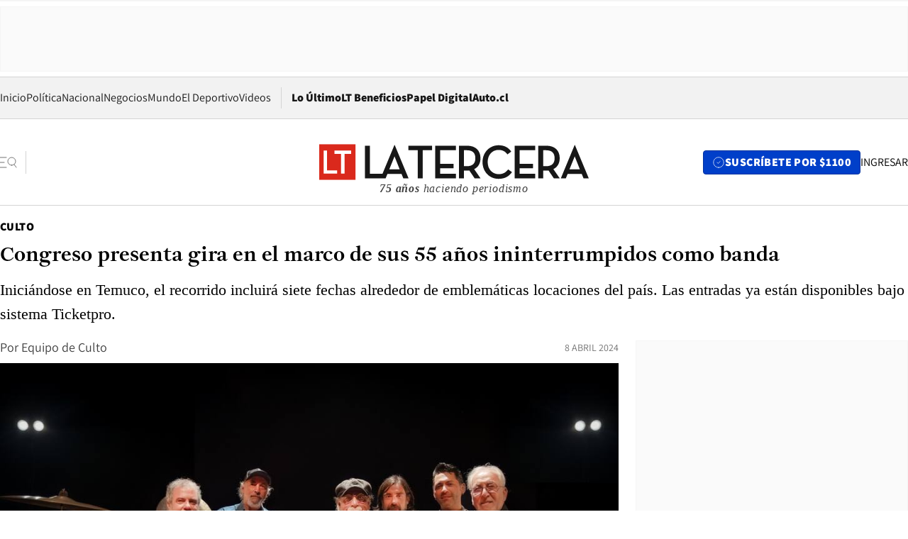

--- FILE ---
content_type: text/html; charset=utf-8
request_url: https://www.latercera.com/culto/2024/04/08/congreso-presenta-gira-en-el-marco-de-sus-55-anos-ininterrumpidos-como-banda/
body_size: 68790
content:
<!DOCTYPE html><html lang="es"><head><meta charSet="UTF-8"/><meta name="viewport" content="width=device-width, initial-scale=1"/><title>Congreso presenta gira en el marco de sus 55 años ininterrumpidos como banda - La Tercera</title><meta name="robots" content="index, follow, max-image-preview:large"/><meta property="og:site_name" content="La Tercera"/><meta property="og:type" content="article"/><meta property="og:url" content="https://www.latercera.com/culto/2024/04/08/congreso-presenta-gira-en-el-marco-de-sus-55-anos-ininterrumpidos-como-banda/"/><meta name="description" content="Iniciándose en Temuco, el recorrido incluirá siete fechas alrededor de emblemáticas locaciones del país. Las entradas ya están disponibles bajo sistema Ticketpro."/><meta property="og:description" content="Iniciándose en Temuco, el recorrido incluirá siete fechas alrededor de emblemáticas locaciones del país. Las entradas ya están disponibles bajo sistema Ticketpro."/><meta name="twitter:description" content="Iniciándose en Temuco, el recorrido incluirá siete fechas alrededor de emblemáticas locaciones del país. Las entradas ya están disponibles bajo sistema Ticketpro."/><meta property="og:title" content="Congreso presenta gira en el marco de sus 55 años ininterrumpidos como banda - La Tercera"/><meta name="twitter:title" content="Congreso presenta gira en el marco de sus 55 años ininterrumpidos como banda - La Tercera"/><meta name="author" content="Equipo de Culto"/><meta property="article:author" content="Equipo de Culto"/><meta property="article:section" content="Culto"/><meta name="keywords" content="Música, Congreso, Música Culto"/><meta property="og:see_also" content="https://www.latercera.com/culto"/><meta property="og:updated_time" content="2024-04-08T13:57:58.293Z"/><meta property="article:modified_time" content="2024-04-08T13:57:58.293Z"/><meta property="article:published_time" content="2024-04-08T13:57:57.594Z"/><meta property="og:image" content="https://www.latercera.com/resizer/v2/77ENTF5MAVF2HE6WECDC5MLPCY.jpg?auth=4d00347b0496484ad9f908b1b4cdf2db74c73680160901305fd28ff3ef55c62f&amp;height=630&amp;width=1200&amp;smart=true"/><meta name="twitter:image" content="https://www.latercera.com/resizer/v2/77ENTF5MAVF2HE6WECDC5MLPCY.jpg?auth=4d00347b0496484ad9f908b1b4cdf2db74c73680160901305fd28ff3ef55c62f&amp;height=630&amp;width=1200&amp;smart=true"/><meta property="og:image:alt" content="Congreso wsp"/><meta name="twitter:image:alt" content="Congreso wsp"/><meta property="og:image:width" content="1200"/><meta property="og:image:height" content="630"/><meta name="twitter:card" content="summary_large_image"/><meta name="twitter:site" content="@latercera"/><link rel="canonical" href="https://www.latercera.com/culto/2024/04/08/congreso-presenta-gira-en-el-marco-de-sus-55-anos-ininterrumpidos-como-banda/"/><link rel="icon" type="image/x-icon" href="/pf/resources/favicon/la-tercera/favicon.ico?d=1085&amp;mxId=00000000"/><link as="font" crossorigin="" fetchpriority="high" href="/pf/resources/fonts/JolyHeadline-Bold.woff2?d=1085&amp;mxId=00000000" rel="preload" type="font/woff2"/><link as="font" crossorigin="" fetchpriority="high" href="/pf/resources/fonts/Assistant-ExtraBold.woff2?d=1085&amp;mxId=00000000" rel="preload" type="font/woff2"/><link as="font" crossorigin="" fetchpriority="high" href="/pf/resources/fonts/Assistant-Regular.woff2?d=1085&amp;mxId=00000000" rel="preload" type="font/woff2"/><link rel="preload" href="/pf/resources/styles/la-tercera/css/article.css?d=1085&amp;mxId=00000000" as="style"/><link rel="stylesheet" href="/pf/resources/styles/la-tercera/css/article.css?d=1085&amp;mxId=00000000" media="screen"/><link rel="preload" href="https://www.latercera.com/resizer/v2/77ENTF5MAVF2HE6WECDC5MLPCY.jpg?auth=4d00347b0496484ad9f908b1b4cdf2db74c73680160901305fd28ff3ef55c62f&amp;smart=true&amp;width=375&amp;height=211&amp;quality=70" as="image" media="(max-width: 375px)"/><link rel="preload" href="https://www.latercera.com/resizer/v2/77ENTF5MAVF2HE6WECDC5MLPCY.jpg?auth=4d00347b0496484ad9f908b1b4cdf2db74c73680160901305fd28ff3ef55c62f&amp;smart=true&amp;width=450&amp;height=253&amp;quality=70" as="image" media="(min-width: 376px) (max-width: 450px)"/><link rel="preload" href="https://www.latercera.com/resizer/v2/77ENTF5MAVF2HE6WECDC5MLPCY.jpg?auth=4d00347b0496484ad9f908b1b4cdf2db74c73680160901305fd28ff3ef55c62f&amp;smart=true&amp;width=600&amp;height=338&amp;quality=70" as="image" media="(min-width: 451px) (max-width: 600px)"/><link rel="preload" href="https://www.latercera.com/resizer/v2/77ENTF5MAVF2HE6WECDC5MLPCY.jpg?auth=4d00347b0496484ad9f908b1b4cdf2db74c73680160901305fd28ff3ef55c62f&amp;smart=true&amp;width=990&amp;height=557&amp;quality=70" as="image" media="(min-width: 1024px) (max-width: 1365px)"/><link rel="preload" href="https://www.latercera.com/resizer/v2/77ENTF5MAVF2HE6WECDC5MLPCY.jpg?auth=4d00347b0496484ad9f908b1b4cdf2db74c73680160901305fd28ff3ef55c62f&amp;smart=true&amp;width=800&amp;height=450&amp;quality=70" as="image" media="(min-width: 1366px)"/><link rel="amphtml" href="https://www.latercera.com/culto/2024/04/08/congreso-presenta-gira-en-el-marco-de-sus-55-anos-ininterrumpidos-como-banda/?outputType=base-amp-type"/><script type="application/ld+json">{"@type":"NewsArticle","@context":"https://schema.org","articleBody":"Son 55 años ininterrumpidos de trabajo, como banda, que busca celebrar en grande. Se trata de la gira nacional que realizará el grupo Congreso a lo largo del 2024, con siete fechas a realizarse a través del norte, centro y sur del país. El septeto iniciará su recorrido el 18 de mayo en el Teatro Municipal de Temuco, para continuar por teatros de Concepción, Talca, Rancagua, Antofagasta y Frutillar. Y es que esta travesía culminará a lo grande, desde el Teatro Caupolicán de Santiago, el 23 de agosto. “Como toda celebración, tendrá recuerdos y futuro, con una escenografía especial y un setlist que iremos descubriendo junto al público en estos inolvidables shows”, acuña Tilo González, miembro fundador de la agrupación. Así es que con las “maletas llenas de música, cariño y esperanza, desde “Maestranzas de Noche” hasta “Luz de Flash”, González considera que “esta es una manera hermosa y generosa de compartir nuestros años y nuestra música en regiones, donde estarán los hitos de estos 55 años. Vamos a revisitar lugares donde nos han brindado mucho cariño e inspiración para más de una canción. El viaje continúa y qué mejor que encontrarnos de nuevo en estos viejos y nuevos “puertos” compartiendo”. Con 18 placas discográficas de estudio y en plena vigencia, Congreso ha extendido las cosechas que le brindó su aclamada producción Luz de Flash, estrenada en 2022 y que les valió el reciente Premio Pulsar a Álbum del Año. Con ello, es que este 2024 ya lo planifican con la reedición de sus discos más antiguos, lo que también marcará el contexto de esta próxima gira, que espera sumar más fechas a lo largo del segundo semestre.","articleSection":"Culto","author":[{"@type":"Person","name":"Equipo de Culto","url":"https://www.latercera.com/autor/culto"}],"dateCreated":"2024-04-08T13:54:56.672Z","dateModified":"2024-04-08T13:57:58.293Z","datePublished":"2024-04-08T13:57:57.594Z","description":"Iniciándose en Temuco, el recorrido incluirá siete fechas alrededor de emblemáticas locaciones del país. Las entradas ya están disponibles bajo sistema Ticketpro.","headline":"Congreso presenta gira en el marco de sus 55 años ininterrumpidos como banda","image":[{"@type":"ImageObject","width":375,"url":"https://www.latercera.com/resizer/v2/77ENTF5MAVF2HE6WECDC5MLPCY.jpg?auth=4d00347b0496484ad9f908b1b4cdf2db74c73680160901305fd28ff3ef55c62f&width=375&smart=true","description":"Congreso wsp"},{"@type":"ImageObject","width":450,"url":"https://www.latercera.com/resizer/v2/77ENTF5MAVF2HE6WECDC5MLPCY.jpg?auth=4d00347b0496484ad9f908b1b4cdf2db74c73680160901305fd28ff3ef55c62f&width=450&smart=true","description":"Congreso wsp"},{"@type":"ImageObject","width":600,"url":"https://www.latercera.com/resizer/v2/77ENTF5MAVF2HE6WECDC5MLPCY.jpg?auth=4d00347b0496484ad9f908b1b4cdf2db74c73680160901305fd28ff3ef55c62f&width=600&smart=true","description":"Congreso wsp"},{"@type":"ImageObject","width":768,"url":"https://www.latercera.com/resizer/v2/77ENTF5MAVF2HE6WECDC5MLPCY.jpg?auth=4d00347b0496484ad9f908b1b4cdf2db74c73680160901305fd28ff3ef55c62f&width=768&smart=true","description":"Congreso wsp"},{"@type":"ImageObject","width":990,"url":"https://www.latercera.com/resizer/v2/77ENTF5MAVF2HE6WECDC5MLPCY.jpg?auth=4d00347b0496484ad9f908b1b4cdf2db74c73680160901305fd28ff3ef55c62f&width=990&smart=true","description":"Congreso wsp"},{"@type":"ImageObject","width":800,"url":"https://www.latercera.com/resizer/v2/77ENTF5MAVF2HE6WECDC5MLPCY.jpg?auth=4d00347b0496484ad9f908b1b4cdf2db74c73680160901305fd28ff3ef55c62f&width=800&smart=true","description":"Congreso wsp"},{"@type":"ImageObject","width":1200,"url":"https://www.latercera.com/resizer/v2/77ENTF5MAVF2HE6WECDC5MLPCY.jpg?auth=4d00347b0496484ad9f908b1b4cdf2db74c73680160901305fd28ff3ef55c62f&width=1200&smart=true","description":"Congreso wsp"}],"keywords":["Música","Congreso","Música Culto"],"mainEntity":{"@type":"ItemList","itemListElement":[{"@type":"ListItem","position":0,"item":{"@type":"WebPage","@id":"https://www.latercera.com/etiqueta/musica/","name":"Música"}},{"@type":"ListItem","position":1,"item":{"@type":"WebPage","@id":"https://www.latercera.com/etiqueta/congreso/","name":"Congreso"}},{"@type":"ListItem","position":2,"item":{"@type":"WebPage","@id":"https://www.latercera.com/etiqueta/musica-culto/","name":"Música Culto"}}]},"mainEntityOfPage":{"@type":"WebPage","@id":"https://www.latercera.com/culto/2024/04/08/congreso-presenta-gira-en-el-marco-de-sus-55-anos-ininterrumpidos-como-banda/"},"publisher":{"@type":"Organization","name":"La Tercera","url":"https://www.latercera.com/","logo":{"@type":"ImageObject","url":"https://www.latercera.com/resizer/iZiSxC1F0QnCJrbYAVDHcpm1csU=/arc-anglerfish-arc2-prod-copesa/public/OMY53THTHFDXZHC46CCUJ3XFWE.png","height":50,"width":400},"sameAs":["https://www.facebook.com/laterceracom","https://www.instagram.com/laterceracom/","https://www.tiktok.com/@latercera","https://twitter.com/latercera","https://www.youtube.com/user/latercera"]}}</script><script type="application/ld+json">{"@type":"BreadcrumbList","@context":"https://schema.org","itemListElement":[{"@type":"ListItem","position":1,"item":{"@id":"https://www.latercera.com","name":"La Tercera"}},{"@type":"ListItem","position":2,"item":{"@id":"https://www.latercera.com/culto/","name":"Culto"}},{"@type":"ListItem","position":3,"item":{"@id":"https://www.latercera.com/culto/2024/04/08/congreso-presenta-gira-en-el-marco-de-sus-55-anos-ininterrumpidos-como-banda/","name":"Congreso presenta gira en el marco de sus 55 años ininterrumpidos como banda"}}]}</script><script type="application/ld+json">{"@type":"NewsMediaOrganization","@context":"https://schema.org","description":"Noticias de última hora de Chile, América Latina y el mundo. Contenidos exclusivos de política, internacional, economía, opinión, cultura, espectáculos y tendencias. Novedades de la actualidad local y contenidos interactivos de La Tercera.","email":"contacto@grupocopesa.com","ethicsPolicy":"https://canaldenuncias.grupocopesa.cl/gobierno-corporativo/view.php?file=CodigoEtica.pdf","logo":{"@type":"ImageObject","url":"https://www.latercera.com/resizer/iZiSxC1F0QnCJrbYAVDHcpm1csU=/arc-anglerfish-arc2-prod-copesa/public/OMY53THTHFDXZHC46CCUJ3XFWE.png","height":50,"width":400},"name":"La Tercera","publishingPrinciples":"https://canaldenuncias.grupocopesa.cl/gobierno-corporativo/view.php?file=CodigoEtica.pdf","sameAs":["https://www.facebook.com/laterceracom","https://www.instagram.com/laterceracom/","https://www.tiktok.com/@latercera","https://twitter.com/latercera","https://www.youtube.com/user/latercera"],"url":"https://www.latercera.com","address":{"@type":"PostalAddress","contactType":"contacto@grupocopesa.com","streetAddress":" Av. Apoquindo 4660, Las Condes","addressLocality":"Santiago","addressRegion":"Metropolitana","postalCode":"7560969","addressCountry":"CL"}}</script><script type="application/ld+json">{"@type":"WebSite","@context":"https://schema.org","url":"https://www.latercera.com","potentialAction":{"@type":"SearchAction","target":"https://www.latercera.com/search/?q={search_term_string}","query-input":"required name=search_term_string"}}</script><script type="application/javascript" id="polyfill-script">if(!Array.prototype.includes||!(window.Object && window.Object.assign)||!window.Promise||!window.Symbol||!window.fetch){document.write('<script type="application/javascript" src="/pf/dist/engine/polyfill.js?d=1085&mxId=00000000" defer=""><\/script>')}</script><script id="fusion-engine-react-script" type="application/javascript" src="/pf/dist/engine/react.js?d=1085&amp;mxId=00000000" defer=""></script><script id="fusion-engine-combinations-script" type="application/javascript" src="/pf/dist/components/combinations/base-type.js?d=1085&amp;mxId=00000000" defer=""></script><script data-integration="gtm-head">
	(function(w,d,s,l,i){w[l]=w[l]||[];w[l].push({'gtm.start':
		new Date().getTime(),event:'gtm.js'});var f=d.getElementsByTagName(s)[0],
		j=d.createElement(s),dl=l!='dataLayer'?'&l='+l:'';j.async=true;j.src=
		'https://www.googletagmanager.com/gtm.js?id='+i+dl;f.parentNode.insertBefore(j,f);
		})(window,document,'script','dataLayer','GTM-T2QV7ZXP');
	</script><script defer="" data-integration="marfeel">
		!(function () {
			"use strict";
			function e(e) {
				var t = !(arguments.length > 1 && void 0 !== arguments[1]) || arguments[1],
					c = document.createElement("script");
				(c.src = e),
					t
						? (c.type = "module")
						: ((c.async = !0), (c.type = "text/javascript"), c.setAttribute("nomodule", ""));
				var n = document.getElementsByTagName("script")[0];
				n.parentNode.insertBefore(c, n);
			}
			!(function (t, c) {
				!(function (t, c, n) {
					var a, o, r;
					(n.accountId = c),
						(null !== (a = t.marfeel) && void 0 !== a) || (t.marfeel = {}),
						(null !== (o = (r = t.marfeel).cmd) && void 0 !== o) || (r.cmd = []),
						(t.marfeel.config = n);
					var i = "https://sdk.mrf.io/statics";
					e("".concat(i, "/marfeel-sdk.js?id=").concat(c), !0),
						e("".concat(i, "/marfeel-sdk.es5.js?id=").concat(c), !1);
				})(t, c, arguments.length > 2 && void 0 !== arguments[2] ? arguments[2] : {});
			})(window, 10372, {} /* Config */);
		})();</script><script defer="" type="text/javascript">
		(function() {
			function getCookie(name) {
				var cookieArray = document.cookie.split('; ');
				var cookieValue = null;
				for (var i = 0; i < cookieArray.length; i++) {
					var cookiePair = cookieArray[i].split('=');
					if (name === cookiePair[0]) {
						cookieValue = decodeURIComponent(cookiePair[1]);
						break;
					}
				}
				return cookieValue;
			}

			var isLoggedIn = window.localStorage.getItem('ltsess');
			var isPremium = getCookie('ltprm');

			if (isLoggedIn == 'true') {
				window.marfeel.cmd.push(['compass', function(compass) {
					compass.setUserType(2);
				}]);
			}
			if (isPremium != 'false' && isPremium) {
				window.marfeel.cmd.push(['compass', function(compass) {
					compass.setUserType(3);
				}]);
			}
		})();</script><script async="" data-integration="comscore" src="https://sb.scorecardresearch.com/beacon.js"></script><script defer="" data-integration="comscore">
	var _comscore = _comscore || [];
	_comscore.push({ c1: "2", c2: "6906468", options: {enableFirstPartyCookie: true,bypassUserConsentRequirementFor1PCookie: true}});
	(function() {
              var s = document.createElement("script"), el = document.getElementsByTagName("script")[0]; s.async = true;
              s.src = "https://sb.scorecardresearch.com/cs/6906468/beacon.js";
              el.parentNode.insertBefore(s, el);
            })();
	</script>
<script>(window.BOOMR_mq=window.BOOMR_mq||[]).push(["addVar",{"rua.upush":"false","rua.cpush":"true","rua.upre":"false","rua.cpre":"true","rua.uprl":"false","rua.cprl":"false","rua.cprf":"false","rua.trans":"SJ-fd085445-6dc1-460e-9961-4b6793839737","rua.cook":"false","rua.ims":"false","rua.ufprl":"false","rua.cfprl":"true","rua.isuxp":"false","rua.texp":"norulematch","rua.ceh":"false","rua.ueh":"false","rua.ieh.st":"0"}]);</script>
                              <script>!function(e){var n="https://s.go-mpulse.net/boomerang/";if("False"=="True")e.BOOMR_config=e.BOOMR_config||{},e.BOOMR_config.PageParams=e.BOOMR_config.PageParams||{},e.BOOMR_config.PageParams.pci=!0,n="https://s2.go-mpulse.net/boomerang/";if(window.BOOMR_API_key="ZZ6GQ-CZGQY-PFVX5-D656L-P96M7",function(){function e(){if(!o){var e=document.createElement("script");e.id="boomr-scr-as",e.src=window.BOOMR.url,e.async=!0,i.parentNode.appendChild(e),o=!0}}function t(e){o=!0;var n,t,a,r,d=document,O=window;if(window.BOOMR.snippetMethod=e?"if":"i",t=function(e,n){var t=d.createElement("script");t.id=n||"boomr-if-as",t.src=window.BOOMR.url,BOOMR_lstart=(new Date).getTime(),e=e||d.body,e.appendChild(t)},!window.addEventListener&&window.attachEvent&&navigator.userAgent.match(/MSIE [67]\./))return window.BOOMR.snippetMethod="s",void t(i.parentNode,"boomr-async");a=document.createElement("IFRAME"),a.src="about:blank",a.title="",a.role="presentation",a.loading="eager",r=(a.frameElement||a).style,r.width=0,r.height=0,r.border=0,r.display="none",i.parentNode.appendChild(a);try{O=a.contentWindow,d=O.document.open()}catch(_){n=document.domain,a.src="javascript:var d=document.open();d.domain='"+n+"';void(0);",O=a.contentWindow,d=O.document.open()}if(n)d._boomrl=function(){this.domain=n,t()},d.write("<bo"+"dy onload='document._boomrl();'>");else if(O._boomrl=function(){t()},O.addEventListener)O.addEventListener("load",O._boomrl,!1);else if(O.attachEvent)O.attachEvent("onload",O._boomrl);d.close()}function a(e){window.BOOMR_onload=e&&e.timeStamp||(new Date).getTime()}if(!window.BOOMR||!window.BOOMR.version&&!window.BOOMR.snippetExecuted){window.BOOMR=window.BOOMR||{},window.BOOMR.snippetStart=(new Date).getTime(),window.BOOMR.snippetExecuted=!0,window.BOOMR.snippetVersion=12,window.BOOMR.url=n+"ZZ6GQ-CZGQY-PFVX5-D656L-P96M7";var i=document.currentScript||document.getElementsByTagName("script")[0],o=!1,r=document.createElement("link");if(r.relList&&"function"==typeof r.relList.supports&&r.relList.supports("preload")&&"as"in r)window.BOOMR.snippetMethod="p",r.href=window.BOOMR.url,r.rel="preload",r.as="script",r.addEventListener("load",e),r.addEventListener("error",function(){t(!0)}),setTimeout(function(){if(!o)t(!0)},3e3),BOOMR_lstart=(new Date).getTime(),i.parentNode.appendChild(r);else t(!1);if(window.addEventListener)window.addEventListener("load",a,!1);else if(window.attachEvent)window.attachEvent("onload",a)}}(),"".length>0)if(e&&"performance"in e&&e.performance&&"function"==typeof e.performance.setResourceTimingBufferSize)e.performance.setResourceTimingBufferSize();!function(){if(BOOMR=e.BOOMR||{},BOOMR.plugins=BOOMR.plugins||{},!BOOMR.plugins.AK){var n="true"=="true"?1:0,t="",a="cloci3qccuevk2lsvgeq-f-b1c8dea4c-clientnsv4-s.akamaihd.net",i="false"=="true"?2:1,o={"ak.v":"39","ak.cp":"930542","ak.ai":parseInt("595896",10),"ak.ol":"0","ak.cr":9,"ak.ipv":4,"ak.proto":"h2","ak.rid":"17be71a3","ak.r":51990,"ak.a2":n,"ak.m":"","ak.n":"ff","ak.bpcip":"18.220.36.0","ak.cport":46298,"ak.gh":"2.17.209.149","ak.quicv":"","ak.tlsv":"tls1.3","ak.0rtt":"","ak.0rtt.ed":"","ak.csrc":"-","ak.acc":"","ak.t":"1769122185","ak.ak":"hOBiQwZUYzCg5VSAfCLimQ==kYRX4cHHSxEaup17CfktPGe4UnwDATCdhXYJtK5z5ELUHrSXzo9AutIXcJH0T+nl+bUdQ3n7msBs2NmnYpfM0OKec/qj3CEMcaFk8vDPwFX8LJGafvtMfFmEHloOO3fP2xjKCB7wvn+TIyxFTKEMFjxVo3zoK7vRJhLpguthQ28ZUmlqn6RJaZ97FNzmBgtn3GOCM0OvRC505hQ5Sk5te4hGjSN2sg8f8uOprAUNsP3Pbl0vn2G14o2W/mBDxJOjBgfXNVoxmny0Kyez8+O+UnpTGYrJwbfe3lqozUxoyaV2SuRPt2t81rorqmhi9cH325cqqbsB6m7M6YaU1tKCccPZ9A/pZBgtO6IWTf45C16VGHJiQW3lBxc3U3Ah9PYVKkM+lD0s+jBZKas1oeqmt3Vp9Th6zAHmQKXOptv5lD0=","ak.pv":"36","ak.dpoabenc":"","ak.tf":i};if(""!==t)o["ak.ruds"]=t;var r={i:!1,av:function(n){var t="http.initiator";if(n&&(!n[t]||"spa_hard"===n[t]))o["ak.feo"]=void 0!==e.aFeoApplied?1:0,BOOMR.addVar(o)},rv:function(){var e=["ak.bpcip","ak.cport","ak.cr","ak.csrc","ak.gh","ak.ipv","ak.m","ak.n","ak.ol","ak.proto","ak.quicv","ak.tlsv","ak.0rtt","ak.0rtt.ed","ak.r","ak.acc","ak.t","ak.tf"];BOOMR.removeVar(e)}};BOOMR.plugins.AK={akVars:o,akDNSPreFetchDomain:a,init:function(){if(!r.i){var e=BOOMR.subscribe;e("before_beacon",r.av,null,null),e("onbeacon",r.rv,null,null),r.i=!0}return this},is_complete:function(){return!0}}}}()}(window);</script></head><body><div id="fusion-app"><div class="article-right-rail  "><header class="article-right-rail__header"><div class="ads-block  show  isItt  ad-background " style="--adBackgroundColor:#FAFAFA;--adBorderColor:#f5f5f5"><div class="ads-block__container" id="arcad-feature-f0fpjJ7M6D4u4ki-1af6ad6e2a0f1d"><div class="ads-block__unit-wrapper" style="max-width:800px" data-testid="ad-block-unit-wrapper"><div style="height:480"></div></div></div></div><div class="masthead"><div></div><div class="masthead__wrapper"><div class="masthead__ad" id="masthead__ad"><div class="ads-block  show    ad-background " style="--adBackgroundColor:#FAFAFA;--adBorderColor:#f5f5f5"><div class="ads-block__container" id="arcad-feature-f0f1khpdMEGE3lB-4034c76eca5c1"><div class="ads-block__unit-wrapper m50 d90" style="max-width:970px" data-testid="ad-block-unit-wrapper"><div style="height:50"></div></div></div></div></div><nav class="masthead__nav"><ul class="masthead__nav-list"><li class="masthead__nav-list-item"><a class="base-link" href="/" target="_self">Inicio</a></li><li class="masthead__nav-list-item"><a class="base-link" href="/canal/politica/" target="_self">Política</a></li><li class="masthead__nav-list-item"><a class="base-link" href="/canal/nacional/" target="_self">Nacional</a></li><li class="masthead__nav-list-item"><a class="base-link" href="/canal/pulso/" target="_self">Negocios</a></li><li class="masthead__nav-list-item"><a class="base-link" href="/canal/mundo/" target="_self">Mundo</a></li><li class="masthead__nav-list-item"><a class="base-link" href="/canal/el-deportivo/" target="_self">El Deportivo</a></li><li class="masthead__nav-list-item"><a class="base-link" href="https://www.latercera.com/videos/" target="_self">Videos</a></li></ul><div class="masthead__nav-divider"></div><ul class="masthead__nav-list-extra"><li class="masthead__nav-list-extra-item"><a class="base-link" href="/lo-ultimo/" target="_self">Lo Último</a></li><li class="masthead__nav-list-extra-item"><a class="base-link" href="/club-la-tercera/" target="_self">LT Beneficios</a></li><li class="masthead__nav-list-extra-item"><a class="base-link" href="https://kiosco.latercera.com/library/" rel="noopener noreferrer" target="_blank">Papel Digital<span class="visually-hidden">Opens in new window</span></a></li><li class="masthead__nav-list-extra-item"><a class="base-link" href="https://www.latercera.com/auto/" target="_self">Auto.cl</a></li></ul></nav><header class="masthead__main"><input type="checkbox" id="masthead-modal-toggle" class="masthead__modal-checkbox" hidden=""/><button type="button" class="masthead__main-search" aria-label="Abrir menú lateral"><svg class="search-icon" width="24" height="24" viewBox="0 0 24 24" fill="none" xmlns="http://www.w3.org/2000/svg"><g clip-path="url(#clip0_1003_273)"><path d="M9 5H0" stroke="#404040" stroke-linecap="round" stroke-linejoin="round"></path><path d="M6 12H0" stroke="#404040" stroke-linecap="round" stroke-linejoin="round"></path><path d="M9 19H0" stroke="#404040" stroke-linecap="round" stroke-linejoin="round"></path><path d="M16.5 16C19.5376 16 22 13.5376 22 10.5C22 7.46243 19.5376 5 16.5 5C13.4624 5 11 7.46243 11 10.5C11 13.5376 13.4624 16 16.5 16Z" stroke="#404040" stroke-linecap="round" stroke-linejoin="round"></path><path d="M23 19L19.8388 14.8661" stroke="#404040" stroke-linecap="round" stroke-linejoin="round"></path></g><defs><clipPath id="clip0_1003_273"><rect width="24" height="24" fill="white"></rect></clipPath></defs></svg></button><div class="masthead__modal-container"><div class="masthead__modal"><div class="masthead__modal__close-row"><button type="button" class="masthead__modal__close-btn" aria-label="Cerrar modal"><span>CERRAR</span><svg class="close-icon" width="18" height="18" viewBox="6 6 12 12" fill="none" xmlns="http://www.w3.org/2000/svg"><path d="M18 6L6 18" stroke="#737373" stroke-linecap="round" stroke-linejoin="round"></path><path d="M6 6L18 18" stroke="#737373" stroke-linecap="round" stroke-linejoin="round"></path></svg></button></div><a class="base-link masthead__modal__cta azul" href="/compra-suscripcion/?utm_content=&amp;utm_element=boton_menu" target="_self">SUSCRÍBETE POR $1100</a><div class="masthead__modal__search"><input type="text" name="search" placeholder="Buscar en La Tercera" class="masthead__modal__search-input" value=""/><button><svg width="32" height="32" viewBox="0 0 24 24" fill="none" xmlns="http://www.w3.org/2000/svg"><path d="M16.5 16C19.5376 16 22 13.5376 22 10.5C22 7.46243 19.5376 5 16.5 5C13.4624 5 11 7.46243 11 10.5C11 13.5376 13.4624 16 16.5 16Z" stroke="#404040" stroke-linecap="round" stroke-linejoin="round"></path><path d="M23 19L19.8388 14.8661" stroke="#404040" stroke-linecap="round" stroke-linejoin="round"></path></svg></button></div><div class="first-group"><div class="first-group__section"><a aria-label="La Tercera" class="base-link" href="/" target="_self"><span class="first-group__section__title">La Tercera</span></a><ul class="first-group__list"><li><a aria-label="Portada" class="base-link" href="https://www.latercera.com/" target="_self"><span>Portada</span></a></li><li><a aria-label="Lo Último" class="base-link" href="https://www.latercera.com/lo-ultimo/" target="_self"><span>Lo Último</span></a></li><li><a aria-label="Papel Digital" class="base-link" href="https://kiosco.latercera.com/library" rel="noopener noreferrer" target="_blank"><span>Papel Digital</span><span class="visually-hidden">Opens in new window</span></a></li><li><a aria-label="Newsletters" class="base-link" href="https://www.latercera.com/newsletters/" target="_self"><span>Newsletters</span></a></li></ul></div><div class="first-group__section"><span class="first-group__section__title">Ciencia y Tecnología</span><ul class="first-group__list"><li><a aria-label="Tendencias" class="base-link" href="/canal/tendencias/" target="_self"><span>Tendencias</span></a></li><li><a aria-label="Tecnología" class="base-link" href="/etiqueta/tecnologia/" target="_self"><span>Tecnología</span></a></li><li><a aria-label="Ciencia" class="base-link" href="/etiqueta/ciencia/" target="_self"><span>Ciencia</span></a></li><li><a aria-label="Medioambiente" class="base-link" href="/etiqueta/medioambiente/" target="_self"><span>Medioambiente</span></a></li></ul></div><div class="first-group__section"><a aria-label="Chile" class="base-link" href="/canal/nacional/" target="_self"><span class="first-group__section__title">Chile</span></a><ul class="first-group__list"><li><a aria-label="Política" class="base-link" href="/canal/politica/" target="_self"><span>Política</span></a></li><li><a aria-label="Nacional" class="base-link" href="/canal/nacional/" target="_self"><span>Nacional</span></a></li><li><a aria-label="Servicios" class="base-link" href="/canal/servicios/" target="_self"><span>Servicios</span></a></li><li><a aria-label="Educación" class="base-link" href="https://www.latercera.com/canal/educaLT/" target="_self"><span>Educación</span></a></li><li><a aria-label="Presidenciales" class="base-link" href="/etiqueta/presidenciales/" target="_self"><span>Presidenciales</span></a></li><li><a aria-label="Congreso" class="base-link" href="/etiqueta/congreso/" target="_self"><span>Congreso</span></a></li><li><a aria-label="Desde la redacción" class="base-link" href="/etiqueta/desde-la-redaccion/" target="_self"><span>Desde la redacción</span></a></li></ul></div><div class="first-group__section"><a aria-label="Negocios" class="base-link" href="/canal/pulso/" target="_self"><span class="first-group__section__title">Negocios</span></a><ul class="first-group__list"><li><a aria-label="Pulso" class="base-link" href="/canal/pulso/" target="_self"><span>Pulso</span></a></li><li><a aria-label="Minería" class="base-link" href="/etiqueta/mineria/" target="_self"><span>Minería</span></a></li><li><a aria-label="Emprendimiento" class="base-link" href="https://www.latercera.com/canal/pulso-hub-emprende/" target="_self"><span>Emprendimiento</span></a></li><li><a aria-label="Sustentabilidad" class="base-link" href="https://www.latercera.com/canal/pulso-hub-sustentabilidad/" target="_self"><span>Sustentabilidad</span></a></li><li><a aria-label="Money Talks" class="base-link" href="/etiqueta/money-talks/" target="_self"><span>Money Talks</span></a></li><li><a aria-label="Red Activa" class="base-link" href="https://www.latercera.com/canal/pulso-red-activa/" target="_self"><span>Red Activa</span></a></li><li><a aria-label="Motores" class="base-link" href="https://www.latercera.com/canal/mtonline/" target="_self"><span>Motores</span></a></li></ul></div><div class="first-group__section"><a aria-label="Opinión" class="base-link" href="/opinion/" target="_self"><span class="first-group__section__title">Opinión</span></a><ul class="first-group__list"><li><a aria-label="Editorial" class="base-link" href="/canal/editorial/" target="_self"><span>Editorial</span></a></li><li><a aria-label="Columnas" class="base-link" href="/canal/opinion/" target="_self"><span>Columnas</span></a></li><li><a aria-label="Cartas al Director" class="base-link" href="/canal/cartas-al-director/" target="_self"><span>Cartas al Director</span></a></li></ul></div><div class="first-group__section"><span class="first-group__section__title">Cultura y Entretención</span><ul class="first-group__list"><li><a aria-label="Culto" class="base-link" href="/canal/culto/" target="_self"><span>Culto</span></a></li><li><a aria-label="Finde" class="base-link" href="https://www.latercera.com/canal/finde/" target="_self"><span>Finde</span></a></li><li><a aria-label="La Cuarta" class="base-link" href="https://www.lacuarta.com/" rel="noopener noreferrer" target="_blank"><span>La Cuarta</span><span class="visually-hidden">Opens in new window</span></a></li><li><a aria-label="Glamorama" class="base-link" href="https://www.lacuarta.com/glamorama/" rel="noopener noreferrer" target="_blank"><span>Glamorama</span><span class="visually-hidden">Opens in new window</span></a></li></ul></div><div class="first-group__section"><span class="first-group__section__title">Sociedad</span><ul class="first-group__list"><li><a aria-label="Paula" class="base-link" href="https://www.latercera.com/canal/paula/" target="_self"><span>Paula</span></a></li><li><a aria-label="Sociales" class="base-link" href="https://www.latercera.com/canal/sociales/" target="_self"><span>Sociales</span></a></li><li><a aria-label="Board" class="base-link" href="https://www.latercera.com/lt-board/" target="_self"><span>Board</span></a></li></ul></div><div class="first-group__section"><a aria-label="El Deportivo" class="base-link" href="/canal/el-deportivo/" target="_self"><span class="first-group__section__title">El Deportivo</span></a><ul class="first-group__list"><li><a aria-label="Fútbol Chileno" class="base-link" href="/etiqueta/futbol-chileno/" target="_self"><span>Fútbol Chileno</span></a></li><li><a aria-label="Fórmula 1" class="base-link" href="/etiqueta/formula-1/" target="_self"><span>Fórmula 1</span></a></li><li><a aria-label="Tenis" class="base-link" href="/etiqueta/tenis/" target="_self"><span>Tenis</span></a></li></ul></div><div class="first-group__section"><a aria-label="Mundo" class="base-link" href="/canal/mundo/" target="_self"><span class="first-group__section__title">Mundo</span></a><ul class="first-group__list"></ul></div></div><div class="second-group"><div class="second-group__section"><span class="second-group__section__title">Ediciones</span><ul class="second-group__list"><li><a aria-label="La Tercera PM" class="base-link" href="https://www.latercera.com/etiqueta/la-tercera-pm" target="_self"><span>La Tercera PM</span></a></li><li><a aria-label="La Tercera Sábado" class="base-link" href="https://www.latercera.com/canal/lt-sabado/" target="_self"><span>La Tercera Sábado</span></a></li><li><a aria-label="La Tercera Domingo" class="base-link" href="https://www.latercera.com/canal/lt-domingo/" target="_self"><span>La Tercera Domingo</span></a></li></ul></div><div class="second-group__section"><span class="second-group__section__title">Suscripciones</span><ul class="second-group__list"><li><a aria-label="LT Beneficios" class="base-link" href="/club-la-tercera/" target="_self"><span>LT Beneficios</span></a></li><li><a aria-label="Corporativas" class="base-link" href="/suscripcionempresas/" target="_self"><span>Corporativas</span></a></li><li><a aria-label="Universidades" class="base-link" href="https://suscripciondigital.latercera.com/campaign/plan-universitario" rel="noopener noreferrer" target="_blank"><span>Universidades</span><span class="visually-hidden">Opens in new window</span></a></li></ul></div><div class="second-group__section"><span class="second-group__section__title">Redes sociales</span><ul class="second-group__list"><li><a aria-label="X" class="base-link" href="https://x.com/latercera" rel="noopener noreferrer" target="_blank"><span>X</span><span class="visually-hidden">Opens in new window</span></a></li><li><a aria-label="Instagram" class="base-link" href="https://www.instagram.com/laterceracom/" rel="noopener noreferrer" target="_blank"><span>Instagram</span><span class="visually-hidden">Opens in new window</span></a></li><li><a aria-label="Facebook" class="base-link" href="https://www.facebook.com/laterceracom" rel="noopener noreferrer" target="_blank"><span>Facebook</span><span class="visually-hidden">Opens in new window</span></a></li><li><a aria-label="YouTube" class="base-link" href="https://www.youtube.com/user/latercera" rel="noopener noreferrer" target="_blank"><span>YouTube</span><span class="visually-hidden">Opens in new window</span></a></li><li><a aria-label="TikTok" class="base-link" href="https://www.tiktok.com/@latercera" rel="noopener noreferrer" target="_blank"><span>TikTok</span><span class="visually-hidden">Opens in new window</span></a></li><li><a aria-label="Linkedin" class="base-link" href="https://cl.linkedin.com/company/la-tercera" rel="noopener noreferrer" target="_blank"><span>Linkedin</span><span class="visually-hidden">Opens in new window</span></a></li></ul></div><div class="second-group__section"><span class="second-group__section__title">Grupo Copesa</span><ul class="second-group__list"><li><a aria-label="Auto.cl" class="base-link" href="https://www.latercera.com/auto/" target="_self"><span>Auto.cl</span></a></li><li><a aria-label="La Cuarta" class="base-link" href="https://www.lacuarta.com/" rel="noopener noreferrer" target="_blank"><span>La Cuarta</span><span class="visually-hidden">Opens in new window</span></a></li><li><a aria-label="Glamorama" class="base-link" href="https://glamorama.latercera.com/" rel="noopener noreferrer" target="_blank"><span>Glamorama</span><span class="visually-hidden">Opens in new window</span></a></li></ul></div></div><ul class="third-group-list"><li><a aria-label="Quiénes somos" class="base-link" href="/quienes-somos/" target="_self"><span>Quiénes somos</span></a></li><li><a aria-label="Servicio al Suscriptor" class="base-link" href="/contacto/" target="_self"><span>Servicio al Suscriptor</span></a></li><li><a aria-label="Mi cuenta" class="base-link" href="/mi-cuenta/" target="_self"><span>Mi cuenta</span></a></li><li><a aria-label="Preguntas Frecuentes" class="base-link" href="/preguntas-frecuentes/" target="_self"><span>Preguntas Frecuentes</span></a></li></ul></div><label for="masthead-modal-toggle" class="masthead__modal-overlay"></label></div><a aria-label="Ir a la página de inicio" class="base-link masthead__main-logo" href="/" target="_self"><svg class="logo-lt-icon" width="160" height="22" viewBox="0 0 160 22" fill="none" role="img" aria-labelledby="logo-lt-title"><title id="logo-lt-title">Logo La Tercera</title><g clip-path="url(#clip0_1003_280)"><path class="logo-lt-icon__sub-background" d="M21.5335 0.467789H0V21.5322H21.5335V0.467789Z" fill="#da291c"></path><path class="logo-lt-icon__sub-text" d="M2.62355 4.2951H4.6836V15.8338H10.5866V17.7049H2.62355V4.2951Z" fill="#ffffff"></path><path class="logo-lt-icon__sub-text" d="M12.9515 6.17569H9.05312V4.2951H18.9007V6.17569H15.0115V17.7049H12.9515V6.17569Z" fill="#ffffff"></path><g class="logo-lt-icon__text" fill="#171717"><path d="M52.9238 4.0872H58.485V20.5683H61.4319V4.0872H66.9931V1.4128H52.9238V4.0872Z"></path><path d="M95.7136 8.73668C95.7136 4.31401 92.8776 1.4128 87.7321 1.4128H82.9377V20.5683H85.8845V16.0039H87.7321C88.2032 16.0039 88.6651 15.9755 89.0808 15.9188L92.2771 20.5683H95.7783L91.9723 15.1344C94.4296 13.9721 95.7229 11.6946 95.7229 8.73668H95.7136ZM87.6305 13.4145H85.8845V4.0872H87.6305C91.2056 4.0872 92.6836 5.83548 92.6836 8.73668C92.6836 11.6379 91.224 13.4145 87.6305 13.4145Z"></path><path d="M106.503 18.0924C102.734 18.0924 99.9815 15.1344 99.9815 10.9953C99.9815 6.8561 102.679 3.88875 106.402 3.88875C108.878 3.88875 110.467 4.79596 111.714 6.51589L113.977 4.88102C112.351 2.54682 109.958 1.1671 106.485 1.1671C101.145 1.1671 96.933 5.33462 96.933 10.9953C96.933 16.6559 101.062 20.8235 106.411 20.8235C110.042 20.8235 112.499 19.5288 114.43 16.9111L112.139 15.3046C110.734 17.1662 108.942 18.1018 106.522 18.1018L106.503 18.0924Z"></path><path d="M142.744 8.73668C142.744 4.31401 139.898 1.4128 134.753 1.4128H129.958V20.5683H132.915V16.0039H134.753C135.215 16.0039 135.686 15.9755 136.092 15.9188L139.289 20.5683H142.79L138.984 15.1344C141.441 13.9721 142.734 11.6946 142.734 8.73668H142.744ZM134.642 13.4145H132.924V4.0872H134.642C138.217 4.0872 139.714 5.83548 139.714 8.73668C139.714 11.6379 138.254 13.4145 134.642 13.4145Z"></path><path d="M151.769 1.02534H151.603L143.4 20.5777H146.374L147.455 17.9033H155.824L156.896 20.5777H160.009L151.769 1.02534ZM148.545 15.2195L151.658 7.64046L154.716 15.2195H148.545Z"></path><path d="M116.009 20.5683H128.203V17.8939H118.956V14.6525H126.901V12.0348H118.956V4.0872H128.203V1.4128H116.009V20.5683Z"></path><path d="M71.7875 14.6525H79.7413V12.0348H71.7875V4.0872H81.1363V1.4128H68.8406V20.5683H81.1455V17.8939H71.7875V14.6525Z"></path><path d="M44.6374 1.02534L37.552 17.8939H30.0878V1.42225H27.1409V20.5777H39.4088L40.4804 17.9033H48.8591L49.9307 20.5777H53.0439L44.8129 1.02534H44.6374ZM41.5889 15.2195L44.7021 7.64991L47.7598 15.2195H41.5981H41.5889Z"></path></g></g><defs><clipPath id="clip0_1003_280"><rect width="160" height="21.0644" fill="white" transform="translate(0 0.467789)"></rect></clipPath></defs></svg></a><div class="masthead__main-message"><span><b>75 años</b> haciendo periodismo</span></div><div class="masthead__user-info"><a aria-label="Suscribirse" class="base-link masthead__user-info__subscribe azul" href="/compra-suscripcion/?utm_content=&amp;utm_element=boton_header" target="_self"><span class="masthead__user-info__subscribe-icon"><svg class="circlecheck-icon" xmlns="http://www.w3.org/2000/svg" width="25" height="24" viewBox="0 0 25 24" fill="none"><path d="M12.5 22C18.0228 22 22.5 17.5228 22.5 12C22.5 6.47715 18.0228 2 12.5 2C6.97715 2 2.5 6.47715 2.5 12C2.5 17.5228 6.97715 22 12.5 22Z" stroke="#262626" stroke-linecap="round" stroke-linejoin="round"></path><path d="M9.5 12L11.5 14L15.5 10" stroke="#262626" stroke-linecap="round" stroke-linejoin="round"></path></svg></span><span class="mobile-only" aria-hidden="false">SUSCRÍBETE</span><span class="desktop-only" aria-hidden="true">SUSCRÍBETE POR $1100</span></a><a aria-label="Iniciar sesión mobile" class="base-link masthead__user-info__signin masthead__user-info__signin--mobile" href="/usuario/logueo/" target="_self"><svg class="profile-icon" width="24" height="25" viewBox="0 0 24 25" fill="none" xmlns="http://www.w3.org/2000/svg"><path d="M19 21.1121V18.1121C19 17.0512 18.5786 16.0338 17.8284 15.2836C17.0783 14.5335 16.0609 14.1121 15 14.1121H9C7.93913 14.1121 6.92172 14.5335 6.17157 15.2836C5.42143 16.0338 5 17.0512 5 18.1121V21.1121" stroke="#404040" stroke-linecap="round" stroke-linejoin="round"></path><path d="M12 11.1121C14.2091 11.1121 16 9.3212 16 7.11206C16 4.90292 14.2091 3.11206 12 3.11206C9.79086 3.11206 8 4.90292 8 7.11206C8 9.3212 9.79086 11.1121 12 11.1121Z" stroke="#404040" stroke-linecap="round" stroke-linejoin="round"></path></svg></a><a aria-label="Iniciar sesión" class="base-link masthead__user-info__signin" href="/usuario/logueo/" target="_self">INGRESAR</a></div></header></div></div></header><div class="article-right-rail__top"></div><section class="article-right-rail__wrapper"><main class="article-right-rail__main"><div class="article-right-rail__heading"><div id="fusion-static-enter:f0f4jJSoVgxU4h3" style="display:none" data-fusion-component="f0f4jJSoVgxU4h3"></div><header class="article-head"><section class="article-head__section"><span class="article-head__section__name"><a class="base-link" href="/canal/culto/" target="_self">Culto</a></span></section><h1 class="article-head__title">Congreso presenta gira en el marco de sus 55 años ininterrumpidos como banda</h1><h2 class="article-head__subtitle">Iniciándose en Temuco, el recorrido incluirá siete fechas alrededor de emblemáticas locaciones del país. Las entradas ya están disponibles bajo sistema Ticketpro.</h2></header><div id="fusion-static-exit:f0f4jJSoVgxU4h3" style="display:none" data-fusion-component="f0f4jJSoVgxU4h3"></div></div><div class="article-right-rail__body"><div class="article-body__byline"><span class="article-body__byline__authors"><span>Por<!-- --> </span><address><a aria-label="Link a autor" class="base-link article-body__byline__author" href="/autor/culto/" target="_self">Equipo de Culto</a></address></span><time class="article-body__byline__date" dateTime="2024-04-08T13:57:57.594Z">8 ABRIL 2024</time></div><figure style="--aspect-ratio:16/9" class="article-body__figure"><img alt="" class="global-image" decoding="async" sizes="(min-width: 1366px) 800px, (min-width: 1024px) 990px, (min-width: 768px) 768px, (min-width: 450px) 600px, (min-width: 375px) 450px, 375px" src="https://www.latercera.com/resizer/v2/77ENTF5MAVF2HE6WECDC5MLPCY.jpg?auth=4d00347b0496484ad9f908b1b4cdf2db74c73680160901305fd28ff3ef55c62f&amp;smart=true&amp;width=800&amp;height=450&amp;quality=70" srcSet="https://www.latercera.com/resizer/v2/77ENTF5MAVF2HE6WECDC5MLPCY.jpg?auth=4d00347b0496484ad9f908b1b4cdf2db74c73680160901305fd28ff3ef55c62f&amp;smart=true&amp;width=375&amp;height=211&amp;quality=70 375w, https://www.latercera.com/resizer/v2/77ENTF5MAVF2HE6WECDC5MLPCY.jpg?auth=4d00347b0496484ad9f908b1b4cdf2db74c73680160901305fd28ff3ef55c62f&amp;smart=true&amp;width=450&amp;height=253&amp;quality=70 450w, https://www.latercera.com/resizer/v2/77ENTF5MAVF2HE6WECDC5MLPCY.jpg?auth=4d00347b0496484ad9f908b1b4cdf2db74c73680160901305fd28ff3ef55c62f&amp;smart=true&amp;width=600&amp;height=338&amp;quality=70 600w, https://www.latercera.com/resizer/v2/77ENTF5MAVF2HE6WECDC5MLPCY.jpg?auth=4d00347b0496484ad9f908b1b4cdf2db74c73680160901305fd28ff3ef55c62f&amp;smart=true&amp;width=768&amp;height=432&amp;quality=70 768w, https://www.latercera.com/resizer/v2/77ENTF5MAVF2HE6WECDC5MLPCY.jpg?auth=4d00347b0496484ad9f908b1b4cdf2db74c73680160901305fd28ff3ef55c62f&amp;smart=true&amp;width=990&amp;height=557&amp;quality=70 990w, https://www.latercera.com/resizer/v2/77ENTF5MAVF2HE6WECDC5MLPCY.jpg?auth=4d00347b0496484ad9f908b1b4cdf2db74c73680160901305fd28ff3ef55c62f&amp;smart=true&amp;width=800&amp;height=450&amp;quality=70 800w" fetchpriority="high" loading="eager"/></figure><section class="article-body__social"><div class="article-body__social__share"><button class="article-body__social__btn"><svg class="share-icon" width="15" height="16" viewBox="0 0 15 16" fill="none" xmlns="http://www.w3.org/2000/svg"><path d="M11.25 5.43781C12.2855 5.43781 13.125 4.59834 13.125 3.56281C13.125 2.52727 12.2855 1.68781 11.25 1.68781C10.2145 1.68781 9.375 2.52727 9.375 3.56281C9.375 4.59834 10.2145 5.43781 11.25 5.43781Z" stroke="#737373" stroke-linecap="round" stroke-linejoin="round"></path><path d="M3.75 9.81281C4.78553 9.81281 5.625 8.97334 5.625 7.93781C5.625 6.90227 4.78553 6.06281 3.75 6.06281C2.71447 6.06281 1.875 6.90227 1.875 7.93781C1.875 8.97334 2.71447 9.81281 3.75 9.81281Z" stroke="#737373" stroke-linecap="round" stroke-linejoin="round"></path><path d="M11.25 14.1878C12.2855 14.1878 13.125 13.3483 13.125 12.3128C13.125 11.2773 12.2855 10.4378 11.25 10.4378C10.2145 10.4378 9.375 11.2773 9.375 12.3128C9.375 13.3483 10.2145 14.1878 11.25 14.1878Z" stroke="#737373" stroke-linecap="round" stroke-linejoin="round"></path><path d="M5.36865 8.88159L9.6374 11.3691" stroke="#737373" stroke-linecap="round" stroke-linejoin="round"></path><path d="M9.63115 4.50659L5.36865 6.99409" stroke="#737373" stroke-linecap="round" stroke-linejoin="round"></path></svg>Compartir</button><div class="article-body__social__popup "><a href="https://twitter.com/intent/tweet?url=https%3A%2F%2Fwww.latercera.com%2Fculto%2F2024%2F04%2F08%2Fcongreso-presenta-gira-en-el-marco-de-sus-55-anos-ininterrumpidos-como-banda%2F" target="_blank" rel="noopener noreferrer">Twitter</a><a href="https://www.facebook.com/sharer/sharer.php?u=https%3A%2F%2Fwww.latercera.com%2Fculto%2F2024%2F04%2F08%2Fcongreso-presenta-gira-en-el-marco-de-sus-55-anos-ininterrumpidos-como-banda%2F" target="_blank" rel="noopener noreferrer">Facebook</a><a href="https://api.whatsapp.com/send?text=https%3A%2F%2Fwww.latercera.com%2Fculto%2F2024%2F04%2F08%2Fcongreso-presenta-gira-en-el-marco-de-sus-55-anos-ininterrumpidos-como-banda%2F" target="_blank" rel="noopener noreferrer">Whatsapp</a><a href="https://www.linkedin.com/shareArticle?url=https%3A%2F%2Fwww.latercera.com%2Fculto%2F2024%2F04%2F08%2Fcongreso-presenta-gira-en-el-marco-de-sus-55-anos-ininterrumpidos-como-banda%2F&amp;title=Article%20Title" target="_blank" rel="noopener noreferrer">LinkedIn</a><a href="mailto:?subject=Check%20out%20this%20article&amp;body=https%3A%2F%2Fwww.latercera.com%2Fculto%2F2024%2F04%2F08%2Fcongreso-presenta-gira-en-el-marco-de-sus-55-anos-ininterrumpidos-como-banda%2F">Email</a></div></div><a href="#comments" class="article-body__social__btn"><svg class="comments-icon" width="15" height="16" viewBox="0 0 15 16" fill="none" xmlns="http://www.w3.org/2000/svg"><path d="M4.9375 12.9378C6.13036 13.5497 7.50255 13.7155 8.8068 13.4052C10.1111 13.0949 11.2616 12.329 12.0511 11.2454C12.8406 10.1619 13.2171 8.83203 13.1129 7.49543C13.0086 6.15884 12.4304 4.90344 11.4824 3.95545C10.5344 3.00747 9.27899 2.42924 7.9424 2.32497C6.60581 2.2207 5.27592 2.59724 4.19239 3.38674C3.10886 4.17624 2.34293 5.32678 2.03264 6.63103C1.72235 7.93528 1.88809 9.30747 2.5 10.5003L1.25 14.1878L4.9375 12.9378Z" stroke="#737373" stroke-linecap="round" stroke-linejoin="round"></path></svg>Comentarios</a></section><div><p class="article-body__paragraph">Son 55 años ininterrumpidos de trabajo, como banda, que busca celebrar en grande. Se trata de la gira nacional que realizará el grupo Congreso a lo largo del 2024, con siete fechas a realizarse a través del norte, centro y sur del país. </p><p class="article-body__paragraph">El septeto iniciará su recorrido el 18 de mayo en el Teatro Municipal de Temuco, para continuar por teatros de Concepción, Talca, Rancagua, Antofagasta y Frutillar. Y es que esta travesía culminará a lo grande, desde el Teatro Caupolicán de Santiago, el 23 de agosto.</p><p class="article-body__paragraph">“Como toda celebración, tendrá recuerdos y futuro, con una escenografía especial y un setlist que iremos descubriendo junto al público en estos inolvidables shows”, acuña Tilo González, miembro fundador de la agrupación.</p><div class="ads-block  show    ad-background " style="--adBackgroundColor:#FAFAFA;--adBorderColor:#f5f5f5"><div class="ads-block__container" id="arcad-feature-f0f7IKMRk2GX4cf-4a582e91a9259"><div class="ads-block__unit-wrapper m250 d280" style="max-width:336px" data-testid="ad-block-unit-wrapper"><div style="height:250"></div></div></div></div><p class="article-body__paragraph">Así es que con las “maletas llenas de música, cariño y esperanza, desde “Maestranzas de Noche” hasta “Luz de Flash”, González considera que “esta es una manera hermosa y generosa de compartir nuestros años y nuestra música en regiones, donde estarán los hitos de estos 55 años. Vamos a revisitar lugares donde nos han brindado mucho cariño e inspiración para más de una canción. El viaje continúa y qué mejor que encontrarnos de nuevo en estos viejos y nuevos “puertos” compartiendo”. </p><p class="article-body__paragraph">Con 18 placas discográficas de estudio y en plena vigencia, Congreso ha extendido las cosechas que le brindó su aclamada producción Luz de Flash, estrenada en 2022 y que les valió el reciente Premio Pulsar a Álbum del Año. Con ello, es que este 2024 ya lo planifican con la reedición de sus discos más antiguos, lo que también marcará el contexto de esta próxima gira, que espera sumar más fechas a lo largo del segundo semestre.</p></div><section class="article-body__tags" aria-label="Etiquetas"><span class="article-body__tags__title">Más sobre:</span><span class="article-body__tags__list"><a class="base-link article-body__tags__item" href="/etiqueta/musica/" target="_self">Música</a><a class="base-link article-body__tags__item" href="/etiqueta/congreso/" target="_self">Congreso</a><a class="base-link article-body__tags__item" href="/etiqueta/musica-culto/" target="_self">Música Culto</a></span></section><div class="article-body__newsletter"><p class="article-body__newsletter__title">NEWSLETTER</p><form class="newsletter-card"><div class="newsletter-card__info"><img class="newsletter-card__image" src="/pf/resources/images/newsletter/culto.svg?d=1085&amp;mxId=00000000" alt="Newsletter"/><span class="newsletter-card__section">Culto</span><span class="newsletter-card__frequency">Miércoles, AM</span><span class="newsletter-card__description">Series, libros, música y cine que están en boca de todos. La guía pop para entrar con estilo a las conversaciones del momento.</span><button class="newsletter-card__button " type="submit"><svg class="plus-icon" xmlns="http://www.w3.org/2000/svg" width="24" height="24" viewBox="0 0 24 24" fill="none"><path d="M5 12H19" stroke="white" stroke-linecap="round" stroke-linejoin="round"></path><path d="M12 5V19" stroke="white" stroke-linecap="round" stroke-linejoin="round"></path></svg><span class="">Regístrate	</span></button></div><span class="newsletter-card__legal">Al suscribirte estás aceptando los<!-- --> <a href="/terminos-y-condiciones/" target="_blank">Términos y Condiciones</a> <!-- -->y las<!-- --> <a href="/aviso-de-privacidad/" target="_blank">Políticas de Privacidad</a> <!-- -->de La Tercera.</span></form></div><div class="coral__container" id="comments"><p class="coral__title">COMENTARIOS</p><div class="coral__prev"><p class="coral__prev__text">Para comentar este artículo debes ser suscriptor.</p><div class="coral__prev__buttons"><a class="base-link coral__prev__login" href="/usuario/logueo/" target="_self">inicia sesión</a><a class="base-link coral__prev__sub" href="https://suscripciondigital.latercera.com/" rel="noopener noreferrer" target="_blank">Suscríbete<span class="visually-hidden">Opens in new window</span></a></div></div></div></div><div class="article-right-rail__inner"><div class="ads-block  show    ad-background " style="--adBackgroundColor:#FAFAFA;--adBorderColor:#f5f5f5"><div class="ads-block__container" id="arcad-feature-f0fUKd6CapLy1YX-1ba397a3044f61"><div class="ads-block__unit-wrapper m600 d600" style="max-width:336px" data-testid="ad-block-unit-wrapper"><div style="height:600"></div></div></div></div><div id="fusion-static-enter:f0fEOUgoFOvF1fq" style="display:none" data-fusion-component="f0fEOUgoFOvF1fq"></div><div class="latest-news"><div class="title-block "><h1 class="title-block__title title-block__title--undefined ">Lo Último</h1></div><div class="&quot;latest-news__list latest-news__list--vertical"><div class="latest-news__story"><div class="latest-news__story__dot"></div><div class="latest-news__story__line"></div><time class="latest-news__story__date">hace 41 min</time><div class="story-card  normal"><h2 class="story-card__headline"><a aria-label="Avanza en el Parlamento venezolano ley que abre la explotación petrolera al sector privado" class="base-link" href="/mundo/noticia/avanza-en-el-parlamento-venezolano-ley-que-abre-la-explotacion-petrolera-al-sector-privado/" target="_self">Avanza en el Parlamento venezolano ley que abre la explotación petrolera al sector privado</a></h2></div></div><div class="latest-news__story"><div class="latest-news__story__dot"></div><div class="latest-news__story__line"></div><time class="latest-news__story__date">18:11</time><div class="story-card  normal"><h2 class="story-card__headline"><a aria-label="El dólar ignora la fuerte caída del cobre y se instala en nuevos mínimos desde diciembre 2023" class="base-link" href="/pulso/noticia/dolar-hoy-jueves-2201/" target="_self">El dólar ignora la fuerte caída del cobre y se instala en nuevos mínimos desde diciembre 2023</a></h2></div></div><div class="latest-news__story"><div class="latest-news__story__dot"></div><div class="latest-news__story__line"></div><time class="latest-news__story__date">18:07</time><div class="story-card  normal"><h2 class="story-card__headline"><a aria-label="Agentes del servicio migratorio de EE.UU. detienen a niño de 5 años en operativo en Minnesota" class="base-link" href="/mundo/noticia/agentes-del-servicio-migratorio-de-eeuu-detienen-a-nino-de-5-anos-en-operativo-en-minnesota/" target="_self">Agentes del servicio migratorio de EE.UU. detienen a niño de 5 años en operativo en Minnesota</a></h2></div></div><div class="latest-news__story"><div class="latest-news__story__dot"></div><div class="latest-news__story__line"></div><time class="latest-news__story__date">18:05</time><div class="story-card  normal"><h2 class="story-card__headline"><a aria-label="Arctic Monkeys saca nueva canción tras cuatro años de ausencia: estará en disco solidario de War Child Records" class="base-link" href="/culto/noticia/arctic-monkeys-saca-nueva-cancion-tras-cuatro-anos-de-ausencia-estara-en-disco-solidario-de-war-child-records/" target="_self">Arctic Monkeys saca nueva canción tras cuatro años de ausencia: estará en disco solidario de War Child Records</a></h2></div></div><div class="latest-news__story"><div class="latest-news__story__dot"></div><div class="latest-news__story__line"></div><time class="latest-news__story__date">18:04</time><div class="story-card  normal"><h2 class="story-card__headline"><a aria-label="Sin la presencia de Frei Ruiz-Tagle y el PC: se realiza homenaje por muerte de expresidente Eduardo Frei Montalva" class="base-link" href="/politica/noticia/sin-la-presencia-de-frei-ruiz-tagle-y-el-pc-se-realiza-homenaje-por-muerte-de-expresidente-eduardo-frei-montalva/" target="_self">Sin la presencia de Frei Ruiz-Tagle y el PC: se realiza homenaje por muerte de expresidente Eduardo Frei Montalva</a></h2></div></div><div class="latest-news__story"><div class="latest-news__story__dot"></div><time class="latest-news__story__date">17:46</time><div class="story-card  normal"><h2 class="story-card__headline"><a aria-label="Incendios: Gobierno activa Fondo Nacional de Reconstrucción para la Región del Ñuble y tres comunas del Biobío" class="base-link" href="/pulso/noticia/incendios-gobierno-activa-fondo-nacional-de-reconstruccion-para-la-region-del-nuble-y-tres-comunas-del-biobio/" target="_self">Incendios: Gobierno activa Fondo Nacional de Reconstrucción para la Región del Ñuble y tres comunas del Biobío</a></h2></div></div></div></div><div id="fusion-static-exit:f0fEOUgoFOvF1fq" style="display:none" data-fusion-component="f0fEOUgoFOvF1fq"></div><div class="ads-block  show    ad-background " style="--adBackgroundColor:#FAFAFA;--adBorderColor:#f5f5f5"><div class="ads-block__container" id="arcad-feature-f0fvJ5OSBhRz7R4-1824266ff13c3"><div class="ads-block__unit-wrapper m280 d280" style="max-width:336px" data-testid="ad-block-unit-wrapper"><div style="height:280"></div></div></div></div><div id="fusion-static-enter:f0fvbkxCnQwRRg" style="display:none" data-fusion-component="f0fvbkxCnQwRRg"></div><div class="most-read"><div class="title-block "><h1 class="title-block__title title-block__title--undefined ">Lo más leído</h1></div><div class="most-read__list most-read__list--vertical"><div class="most-read__story"><span>1<!-- -->.</span><div id="fusion-static-enter:f0fvbkxCnQwRRg_0" style="display:none" data-fusion-component="f0fvbkxCnQwRRg_0" data-persistent-entry="true"></div><div class="story-card  normal"><div class="story-card__image"><a aria-label="Susana García, directora ejecutiva de TVN, y Alfredo Alonso de Bizarro: “Este no va a ser nuestro último Olmué”" class="base-link story-card__image-anchor" href="/culto/noticia/susana-garcia-directora-ejecutiva-de-tvn-y-alfredo-alonso-de-bizarro-este-no-va-a-ser-nuestro-ultimo-olmue/" target="_self"><img alt="Susana García, directora ejecutiva de TVN, y Alfredo Alonso de Bizarro: “Este no va a ser nuestro último Olmué”" class="global-image" decoding="async" sizes="100px" src="https://www.latercera.com/resizer/v2/VWZVWLSW6FE3RFBNOXWGR74N3E.png?auth=c6c80309931c71a214f1b82016bdab10aa4f04707607b95ce8d77270829db5c3&amp;smart=true&amp;width=100&amp;height=56&amp;quality=70" srcSet="https://www.latercera.com/resizer/v2/VWZVWLSW6FE3RFBNOXWGR74N3E.png?auth=c6c80309931c71a214f1b82016bdab10aa4f04707607b95ce8d77270829db5c3&amp;smart=true&amp;width=100&amp;height=56&amp;quality=70 100w" fetchpriority="low" loading="lazy"/></a></div><h2 class="story-card__headline"><a aria-label="Susana García, directora ejecutiva de TVN, y Alfredo Alonso de Bizarro: “Este no va a ser nuestro último Olmué”" class="base-link" href="/culto/noticia/susana-garcia-directora-ejecutiva-de-tvn-y-alfredo-alonso-de-bizarro-este-no-va-a-ser-nuestro-ultimo-olmue/" target="_self">Susana García, directora ejecutiva de TVN, y Alfredo Alonso de Bizarro: “Este no va a ser nuestro último Olmué”</a></h2></div><div id="fusion-static-exit:f0fvbkxCnQwRRg_0" style="display:none" data-fusion-component="f0fvbkxCnQwRRg_0" data-persistent-exit="true"></div></div><div class="most-read__story"><span>2<!-- -->.</span><div id="fusion-static-enter:f0fvbkxCnQwRRg_1" style="display:none" data-fusion-component="f0fvbkxCnQwRRg_1" data-persistent-entry="true"></div><div class="story-card  normal"><div class="story-card__image"><a aria-label="Francisco Undurraga, ministro de Cultura: un liberal con lazos familiares en el arte" class="base-link story-card__image-anchor" href="/culto/noticia/francisco-undurraga-nuevo-ministro-de-cultura-un-hombre-ligado-a-las-comunicaciones/" target="_self"><img alt="Francisco Undurraga, ministro de Cultura: un liberal con lazos familiares en el arte" class="global-image" decoding="async" sizes="100px" src="https://www.latercera.com/resizer/v2/XLU2I7V5FVDLVFPZOPNE4XDLVA.JPG?auth=552602748d328498f8a1bbeaf41672a12d10bdeb487c03f391aba9c8615fe0d6&amp;smart=true&amp;width=100&amp;height=56&amp;quality=70" srcSet="https://www.latercera.com/resizer/v2/XLU2I7V5FVDLVFPZOPNE4XDLVA.JPG?auth=552602748d328498f8a1bbeaf41672a12d10bdeb487c03f391aba9c8615fe0d6&amp;smart=true&amp;width=100&amp;height=56&amp;quality=70 100w" fetchpriority="low" loading="lazy"/></a></div><h2 class="story-card__headline"><a aria-label="Francisco Undurraga, ministro de Cultura: un liberal con lazos familiares en el arte" class="base-link" href="/culto/noticia/francisco-undurraga-nuevo-ministro-de-cultura-un-hombre-ligado-a-las-comunicaciones/" target="_self">Francisco Undurraga, ministro de Cultura: un liberal con lazos familiares en el arte</a></h2></div><div id="fusion-static-exit:f0fvbkxCnQwRRg_1" style="display:none" data-fusion-component="f0fvbkxCnQwRRg_1" data-persistent-exit="true"></div></div><div class="most-read__story"><span>3<!-- -->.</span><div id="fusion-static-enter:f0fvbkxCnQwRRg_2" style="display:none" data-fusion-component="f0fvbkxCnQwRRg_2" data-persistent-entry="true"></div><div class="story-card  normal"><div class="story-card__image"><a aria-label="La falsa invención del “Roto Chileno” en homenaje a la batalla de Yungay (y cuál fue el real origen)" class="base-link story-card__image-anchor" href="/culto/noticia/la-falsa-invencion-del-roto-chileno-en-homenaje-a-la-batalla-de-yungay-y-cual-fue-el-real-origen/" target="_self"><img alt="La falsa invención del “Roto Chileno” en homenaje a la batalla de Yungay (y cuál fue el real origen)" class="global-image" decoding="async" sizes="100px" src="https://www.latercera.com/resizer/v2/ZZC3R2G52NCHJI2NI5MVRHA2GM.jpg?auth=e18f7ce44ff90b5e3412a208b1066b92ee94f10e5097e2f3d6e881c2f787afdc&amp;smart=true&amp;width=100&amp;height=56&amp;quality=70" srcSet="https://www.latercera.com/resizer/v2/ZZC3R2G52NCHJI2NI5MVRHA2GM.jpg?auth=e18f7ce44ff90b5e3412a208b1066b92ee94f10e5097e2f3d6e881c2f787afdc&amp;smart=true&amp;width=100&amp;height=56&amp;quality=70 100w" fetchpriority="low" loading="lazy"/></a></div><h2 class="story-card__headline"><a aria-label="La falsa invención del “Roto Chileno” en homenaje a la batalla de Yungay (y cuál fue el real origen)" class="base-link" href="/culto/noticia/la-falsa-invencion-del-roto-chileno-en-homenaje-a-la-batalla-de-yungay-y-cual-fue-el-real-origen/" target="_self">La falsa invención del “Roto Chileno” en homenaje a la batalla de Yungay (y cuál fue el real origen)</a></h2></div><div id="fusion-static-exit:f0fvbkxCnQwRRg_2" style="display:none" data-fusion-component="f0fvbkxCnQwRRg_2" data-persistent-exit="true"></div></div><div class="most-read__story"><span>4<!-- -->.</span><div id="fusion-static-enter:f0fvbkxCnQwRRg_3" style="display:none" data-fusion-component="f0fvbkxCnQwRRg_3" data-persistent-entry="true"></div><div class="story-card  normal"><div class="story-card__image"><a aria-label="Arctic Monkeys saca nueva canción tras cuatro años de ausencia: estará en disco solidario de War Child Records" class="base-link story-card__image-anchor" href="/culto/noticia/arctic-monkeys-saca-nueva-cancion-tras-cuatro-anos-de-ausencia-estara-en-disco-solidario-de-war-child-records/" target="_self"><img alt="Arctic Monkeys saca nueva canción tras cuatro años de ausencia: estará en disco solidario de War Child Records" class="global-image" decoding="async" sizes="100px" src="https://www.latercera.com/resizer/v2/OKT7POEASJEQNO52NDXRFFTKWE.png?auth=80b8ede461d31d97dee34593f4965409d4ea74bc8170ddb2bc65b911822014fe&amp;smart=true&amp;width=100&amp;height=56&amp;quality=70" srcSet="https://www.latercera.com/resizer/v2/OKT7POEASJEQNO52NDXRFFTKWE.png?auth=80b8ede461d31d97dee34593f4965409d4ea74bc8170ddb2bc65b911822014fe&amp;smart=true&amp;width=100&amp;height=56&amp;quality=70 100w" fetchpriority="low" loading="lazy"/></a></div><h2 class="story-card__headline"><a aria-label="Arctic Monkeys saca nueva canción tras cuatro años de ausencia: estará en disco solidario de War Child Records" class="base-link" href="/culto/noticia/arctic-monkeys-saca-nueva-cancion-tras-cuatro-anos-de-ausencia-estara-en-disco-solidario-de-war-child-records/" target="_self">Arctic Monkeys saca nueva canción tras cuatro años de ausencia: estará en disco solidario de War Child Records</a></h2></div><div id="fusion-static-exit:f0fvbkxCnQwRRg_3" style="display:none" data-fusion-component="f0fvbkxCnQwRRg_3" data-persistent-exit="true"></div></div><div class="most-read__story"><span>5<!-- -->.</span><div id="fusion-static-enter:f0fvbkxCnQwRRg_4" style="display:none" data-fusion-component="f0fvbkxCnQwRRg_4" data-persistent-entry="true"></div><div class="story-card  normal"><div class="story-card__image"><a aria-label="Legado de Gabriela Mistral: diputados oficiarán a editoriales y buscan extender sus derechos de autor por una década" class="base-link story-card__image-anchor" href="/culto/noticia/legado-de-gabriela-mistral-diputados-oficiaran-a-editoriales-y-buscan-extender-sus-derechos-de-autor-por-una-decada/" target="_self"><img alt="Legado de Gabriela Mistral: diputados oficiarán a editoriales y buscan extender sus derechos de autor por una década" class="global-image" decoding="async" sizes="100px" src="https://www.latercera.com/resizer/v2/XGE7VGRX45DEBJP3NRMQBI5HFQ.jpg?auth=623dd56aead2f43f6e87384a0145bbc90059bda843d6f3e0ec8de469bf94ce19&amp;smart=true&amp;width=100&amp;height=56&amp;quality=70" srcSet="https://www.latercera.com/resizer/v2/XGE7VGRX45DEBJP3NRMQBI5HFQ.jpg?auth=623dd56aead2f43f6e87384a0145bbc90059bda843d6f3e0ec8de469bf94ce19&amp;smart=true&amp;width=100&amp;height=56&amp;quality=70 100w" fetchpriority="low" loading="lazy"/></a></div><h2 class="story-card__headline"><a aria-label="Legado de Gabriela Mistral: diputados oficiarán a editoriales y buscan extender sus derechos de autor por una década" class="base-link" href="/culto/noticia/legado-de-gabriela-mistral-diputados-oficiaran-a-editoriales-y-buscan-extender-sus-derechos-de-autor-por-una-decada/" target="_self">Legado de Gabriela Mistral: diputados oficiarán a editoriales y buscan extender sus derechos de autor por una década</a></h2></div><div id="fusion-static-exit:f0fvbkxCnQwRRg_4" style="display:none" data-fusion-component="f0fvbkxCnQwRRg_4" data-persistent-exit="true"></div></div></div></div><div id="fusion-static-exit:f0fvbkxCnQwRRg" style="display:none" data-fusion-component="f0fvbkxCnQwRRg"></div><div class="ads-block  show    ad-background " style="--adBackgroundColor:#FAFAFA;--adBorderColor:#f5f5f5"><div class="ads-block__container" id="arcad-feature-f0fbpB5h5lY866O-1664492fdb0df3"><div class="ads-block__unit-wrapper m280 d280" style="max-width:336px" data-testid="ad-block-unit-wrapper"><div style="height:280"></div></div></div></div><div class="subscriber negro"><div class="subscriber_wrapper "><div class="subscriber__main  subscriber__main--no-discounts"><div class="subscriber__left"><div class="subscriber__img"><a aria-label="Portada del dia" class="base-link" href="https://kiosco.latercera.com/redirect-to-latest-issue?collection=lt_diario_la_tercera_early_access" rel="noopener noreferrer" target="_blank"><img src="https://kiosco.latercera.com/latest-issue-cover-image?collection=Lt-diario-la-tercera-early-access" alt="Portada del dia"/><span class="visually-hidden">Opens in new window</span></a></div></div><div class="subscriber__right"><p class="subscriber__text">Plan digital + LT Beneficios por 3 meses</p><span class="subscriber__offer-title">Comienza el año bien informado y con beneficios para ti ⭐️</span><b class="subscriber__offer-discount">$3.990/mes<!-- --> </b><a aria-label="Suscríbete" class="base-link subscriber__button azul" href="/compra-suscripcion/" target="_self">SUSCRÍBETE</a></div></div></div></div><div class="ads-block  show    ad-background " style="--adBackgroundColor:#FAFAFA;--adBorderColor:#f5f5f5"><div class="ads-block__container" id="arcad-feature-f0fY7rkVXdrD6IN-10efa8d3ae3655"><div class="ads-block__unit-wrapper m280 d280" style="max-width:336px" data-testid="ad-block-unit-wrapper"><div style="height:280"></div></div></div></div><div class="ads-block  show    ad-background " style="--adBackgroundColor:#FAFAFA;--adBorderColor:#f5f5f5"><div class="ads-block__container" id="arcad-feature-f0fXRswqp9Er7oj-750bf4d26a3"><div class="ads-block__unit-wrapper m600 d600" style="max-width:300px" data-testid="ad-block-unit-wrapper"><div style="height:600"></div></div></div></div></div><div class="article-right-rail__body-footer"><div class="ads-block  show    ad-background " style="--adBackgroundColor:#FAFAFA;--adBorderColor:#f5f5f5"><div class="ads-block__container" id="arcad-feature-f0fXlSDTD7Ux4Bo-162faa378609ef"><div class="ads-block__unit-wrapper m280 d250" style="max-width:970px" data-testid="ad-block-unit-wrapper"><div style="height:280"></div></div></div></div><div class="regular regular__children-count-4 bg--blanco"><div class="title-block "><h2 class="title-block__title title-block__title--null ">IMPERDIBLES</h2></div><div class="regular__ctn"><div class="regular__children"><div id="fusion-static-enter:f0fDSJe18roi1pM-5-1-0" style="display:none" data-fusion-component="f0fDSJe18roi1pM-5-1-0"></div><div class="story-card  normal"><div class="story-card__image"><a aria-label="El alimento que debes evitar para reducir el riesgo de cáncer, según un Nobel de Medicina" class="base-link story-card__image-anchor" href="/tendencias/noticia/el-alimento-que-debes-evitar-para-reducir-el-riesgo-de-cancer-segun-un-nobel-de-medicina/" target="_self"><img alt="El alimento que debes evitar para reducir el riesgo de cáncer, según un Nobel de Medicina" class="global-image" decoding="async" sizes="(min-width: 1366px) 282px, (min-width: 1024px) 315px, (min-width: 768px) 480px, (min-width: 600px) 768px, (min-width: 450px) 600px, (min-width: 375px) 450px, 375px" src="https://www.latercera.com/resizer/v2/PKKK34SRQFEEVIDX6NNPV3VSAU.jpg?auth=996f914311006c0aeb524ce7932fc85313d495d5df4b13c2735c74123b071185&amp;smart=true&amp;width=282&amp;height=159&amp;quality=70" srcSet="https://www.latercera.com/resizer/v2/PKKK34SRQFEEVIDX6NNPV3VSAU.jpg?auth=996f914311006c0aeb524ce7932fc85313d495d5df4b13c2735c74123b071185&amp;smart=true&amp;width=375&amp;height=211&amp;quality=70 375w, https://www.latercera.com/resizer/v2/PKKK34SRQFEEVIDX6NNPV3VSAU.jpg?auth=996f914311006c0aeb524ce7932fc85313d495d5df4b13c2735c74123b071185&amp;smart=true&amp;width=450&amp;height=253&amp;quality=70 450w, https://www.latercera.com/resizer/v2/PKKK34SRQFEEVIDX6NNPV3VSAU.jpg?auth=996f914311006c0aeb524ce7932fc85313d495d5df4b13c2735c74123b071185&amp;smart=true&amp;width=600&amp;height=338&amp;quality=70 600w, https://www.latercera.com/resizer/v2/PKKK34SRQFEEVIDX6NNPV3VSAU.jpg?auth=996f914311006c0aeb524ce7932fc85313d495d5df4b13c2735c74123b071185&amp;smart=true&amp;width=768&amp;height=432&amp;quality=70 768w, https://www.latercera.com/resizer/v2/PKKK34SRQFEEVIDX6NNPV3VSAU.jpg?auth=996f914311006c0aeb524ce7932fc85313d495d5df4b13c2735c74123b071185&amp;smart=true&amp;width=480&amp;height=270&amp;quality=70 480w, https://www.latercera.com/resizer/v2/PKKK34SRQFEEVIDX6NNPV3VSAU.jpg?auth=996f914311006c0aeb524ce7932fc85313d495d5df4b13c2735c74123b071185&amp;smart=true&amp;width=315&amp;height=177&amp;quality=70 315w, https://www.latercera.com/resizer/v2/PKKK34SRQFEEVIDX6NNPV3VSAU.jpg?auth=996f914311006c0aeb524ce7932fc85313d495d5df4b13c2735c74123b071185&amp;smart=true&amp;width=282&amp;height=159&amp;quality=70 282w" fetchpriority="low" loading="lazy"/></a></div><h2 class="story-card__headline"><a aria-label="El alimento que debes evitar para reducir el riesgo de cáncer, según un Nobel de Medicina" class="base-link" href="/tendencias/noticia/el-alimento-que-debes-evitar-para-reducir-el-riesgo-de-cancer-segun-un-nobel-de-medicina/" target="_self">El alimento que debes evitar para reducir el riesgo de cáncer, según un Nobel de Medicina</a></h2></div><div id="fusion-static-exit:f0fDSJe18roi1pM-5-1-0" style="display:none" data-fusion-component="f0fDSJe18roi1pM-5-1-0"></div></div><div class="regular__children"><div id="fusion-static-enter:f0fuXhoZ7roi1WD-5-1-1" style="display:none" data-fusion-component="f0fuXhoZ7roi1WD-5-1-1"></div><div class="story-card  normal"><div class="story-card__image"><a aria-label="Cómo es el “marco para un futuro acuerdo” sobre Groenlandia que Trump acordó con la OTAN " class="base-link story-card__image-anchor" href="/tendencias/noticia/como-es-el-marco-para-un-futuro-acuerdo-sobre-groenlandia-que-trump-acordo-con-la-otan/" target="_self"><img alt="Cómo es el “marco para un futuro acuerdo” sobre Groenlandia que Trump acordó con la OTAN " class="global-image" decoding="async" sizes="(min-width: 1366px) 282px, (min-width: 1024px) 315px, (min-width: 768px) 480px, (min-width: 600px) 768px, (min-width: 450px) 600px, (min-width: 375px) 450px, 375px" src="https://www.latercera.com/resizer/v2/LLSYAEVSAVHRXAOPCSS33KP3JE.jpg?auth=b4fac7053abb19d04f63ea2df73f17a899c427bd84157c8da7a3cd35e074acce&amp;smart=true&amp;width=282&amp;height=159&amp;quality=70" srcSet="https://www.latercera.com/resizer/v2/LLSYAEVSAVHRXAOPCSS33KP3JE.jpg?auth=b4fac7053abb19d04f63ea2df73f17a899c427bd84157c8da7a3cd35e074acce&amp;smart=true&amp;width=375&amp;height=211&amp;quality=70 375w, https://www.latercera.com/resizer/v2/LLSYAEVSAVHRXAOPCSS33KP3JE.jpg?auth=b4fac7053abb19d04f63ea2df73f17a899c427bd84157c8da7a3cd35e074acce&amp;smart=true&amp;width=450&amp;height=253&amp;quality=70 450w, https://www.latercera.com/resizer/v2/LLSYAEVSAVHRXAOPCSS33KP3JE.jpg?auth=b4fac7053abb19d04f63ea2df73f17a899c427bd84157c8da7a3cd35e074acce&amp;smart=true&amp;width=600&amp;height=338&amp;quality=70 600w, https://www.latercera.com/resizer/v2/LLSYAEVSAVHRXAOPCSS33KP3JE.jpg?auth=b4fac7053abb19d04f63ea2df73f17a899c427bd84157c8da7a3cd35e074acce&amp;smart=true&amp;width=768&amp;height=432&amp;quality=70 768w, https://www.latercera.com/resizer/v2/LLSYAEVSAVHRXAOPCSS33KP3JE.jpg?auth=b4fac7053abb19d04f63ea2df73f17a899c427bd84157c8da7a3cd35e074acce&amp;smart=true&amp;width=480&amp;height=270&amp;quality=70 480w, https://www.latercera.com/resizer/v2/LLSYAEVSAVHRXAOPCSS33KP3JE.jpg?auth=b4fac7053abb19d04f63ea2df73f17a899c427bd84157c8da7a3cd35e074acce&amp;smart=true&amp;width=315&amp;height=177&amp;quality=70 315w, https://www.latercera.com/resizer/v2/LLSYAEVSAVHRXAOPCSS33KP3JE.jpg?auth=b4fac7053abb19d04f63ea2df73f17a899c427bd84157c8da7a3cd35e074acce&amp;smart=true&amp;width=282&amp;height=159&amp;quality=70 282w" fetchpriority="low" loading="lazy"/></a></div><h2 class="story-card__headline"><a aria-label="Cómo es el “marco para un futuro acuerdo” sobre Groenlandia que Trump acordó con la OTAN " class="base-link" href="/tendencias/noticia/como-es-el-marco-para-un-futuro-acuerdo-sobre-groenlandia-que-trump-acordo-con-la-otan/" target="_self">Cómo es el “marco para un futuro acuerdo” sobre Groenlandia que Trump acordó con la OTAN </a></h2></div><div id="fusion-static-exit:f0fuXhoZ7roi1WD-5-1-1" style="display:none" data-fusion-component="f0fuXhoZ7roi1WD-5-1-1"></div></div><div class="regular__children"><div id="fusion-static-enter:f0f2Oxc38roi1g2-5-1-2" style="display:none" data-fusion-component="f0f2Oxc38roi1g2-5-1-2"></div><div class="story-card  normal"><div class="story-card__image"><a aria-label="¿Cómo fomentar la lectura en jóvenes durante las vacaciones de verano?" class="base-link story-card__image-anchor" href="/tendencias/noticia/como-fomentar-la-lectura-en-jovenes-durante-las-vacaciones-de-verano/" target="_self"><img alt="¿Cómo fomentar la lectura en jóvenes durante las vacaciones de verano?" class="global-image" decoding="async" sizes="(min-width: 1366px) 282px, (min-width: 1024px) 315px, (min-width: 768px) 480px, (min-width: 600px) 768px, (min-width: 450px) 600px, (min-width: 375px) 450px, 375px" src="https://www.latercera.com/resizer/v2/5ACZKYVCOFHRNNUWI42ZBBPHNQ.jpg?auth=c9e72ea14d479b14ec607573896b440fe59844b81a8e94b060b07793afba3685&amp;smart=true&amp;width=282&amp;height=159&amp;quality=70" srcSet="https://www.latercera.com/resizer/v2/5ACZKYVCOFHRNNUWI42ZBBPHNQ.jpg?auth=c9e72ea14d479b14ec607573896b440fe59844b81a8e94b060b07793afba3685&amp;smart=true&amp;width=375&amp;height=211&amp;quality=70 375w, https://www.latercera.com/resizer/v2/5ACZKYVCOFHRNNUWI42ZBBPHNQ.jpg?auth=c9e72ea14d479b14ec607573896b440fe59844b81a8e94b060b07793afba3685&amp;smart=true&amp;width=450&amp;height=253&amp;quality=70 450w, https://www.latercera.com/resizer/v2/5ACZKYVCOFHRNNUWI42ZBBPHNQ.jpg?auth=c9e72ea14d479b14ec607573896b440fe59844b81a8e94b060b07793afba3685&amp;smart=true&amp;width=600&amp;height=338&amp;quality=70 600w, https://www.latercera.com/resizer/v2/5ACZKYVCOFHRNNUWI42ZBBPHNQ.jpg?auth=c9e72ea14d479b14ec607573896b440fe59844b81a8e94b060b07793afba3685&amp;smart=true&amp;width=768&amp;height=432&amp;quality=70 768w, https://www.latercera.com/resizer/v2/5ACZKYVCOFHRNNUWI42ZBBPHNQ.jpg?auth=c9e72ea14d479b14ec607573896b440fe59844b81a8e94b060b07793afba3685&amp;smart=true&amp;width=480&amp;height=270&amp;quality=70 480w, https://www.latercera.com/resizer/v2/5ACZKYVCOFHRNNUWI42ZBBPHNQ.jpg?auth=c9e72ea14d479b14ec607573896b440fe59844b81a8e94b060b07793afba3685&amp;smart=true&amp;width=315&amp;height=177&amp;quality=70 315w, https://www.latercera.com/resizer/v2/5ACZKYVCOFHRNNUWI42ZBBPHNQ.jpg?auth=c9e72ea14d479b14ec607573896b440fe59844b81a8e94b060b07793afba3685&amp;smart=true&amp;width=282&amp;height=159&amp;quality=70 282w" fetchpriority="low" loading="lazy"/></a></div><h2 class="story-card__headline"><a aria-label="¿Cómo fomentar la lectura en jóvenes durante las vacaciones de verano?" class="base-link" href="/tendencias/noticia/como-fomentar-la-lectura-en-jovenes-durante-las-vacaciones-de-verano/" target="_self">¿Cómo fomentar la lectura en jóvenes durante las vacaciones de verano?</a></h2></div><div id="fusion-static-exit:f0f2Oxc38roi1g2-5-1-2" style="display:none" data-fusion-component="f0f2Oxc38roi1g2-5-1-2"></div></div><div class="regular__children"><div id="fusion-static-enter:f0fVh9dW7roi1ir-5-1-3" style="display:none" data-fusion-component="f0fVh9dW7roi1ir-5-1-3"></div><div class="story-card  normal"><div class="story-card__image"><a aria-label="Cómo Trump busca un cambio de régimen en Cuba para finales de 2026, según reportes" class="base-link story-card__image-anchor" href="/tendencias/noticia/como-trump-busca-un-cambio-de-regimen-en-cuba-para-finales-de-2026-segun-reportes/" target="_self"><img alt="Cómo Trump busca un cambio de régimen en Cuba para finales de 2026, según reportes" class="global-image" decoding="async" sizes="(min-width: 1366px) 282px, (min-width: 1024px) 315px, (min-width: 768px) 480px, (min-width: 600px) 768px, (min-width: 450px) 600px, (min-width: 375px) 450px, 375px" src="https://www.latercera.com/resizer/v2/MOUUIO65VNFGHEUM4BKVFB5X6I.jpg?auth=cec88713812919fe778475c881829f795dbb95c6aa9df95fcb3731ea768403c7&amp;smart=true&amp;width=282&amp;height=159&amp;quality=70" srcSet="https://www.latercera.com/resizer/v2/MOUUIO65VNFGHEUM4BKVFB5X6I.jpg?auth=cec88713812919fe778475c881829f795dbb95c6aa9df95fcb3731ea768403c7&amp;smart=true&amp;width=375&amp;height=211&amp;quality=70 375w, https://www.latercera.com/resizer/v2/MOUUIO65VNFGHEUM4BKVFB5X6I.jpg?auth=cec88713812919fe778475c881829f795dbb95c6aa9df95fcb3731ea768403c7&amp;smart=true&amp;width=450&amp;height=253&amp;quality=70 450w, https://www.latercera.com/resizer/v2/MOUUIO65VNFGHEUM4BKVFB5X6I.jpg?auth=cec88713812919fe778475c881829f795dbb95c6aa9df95fcb3731ea768403c7&amp;smart=true&amp;width=600&amp;height=338&amp;quality=70 600w, https://www.latercera.com/resizer/v2/MOUUIO65VNFGHEUM4BKVFB5X6I.jpg?auth=cec88713812919fe778475c881829f795dbb95c6aa9df95fcb3731ea768403c7&amp;smart=true&amp;width=768&amp;height=432&amp;quality=70 768w, https://www.latercera.com/resizer/v2/MOUUIO65VNFGHEUM4BKVFB5X6I.jpg?auth=cec88713812919fe778475c881829f795dbb95c6aa9df95fcb3731ea768403c7&amp;smart=true&amp;width=480&amp;height=270&amp;quality=70 480w, https://www.latercera.com/resizer/v2/MOUUIO65VNFGHEUM4BKVFB5X6I.jpg?auth=cec88713812919fe778475c881829f795dbb95c6aa9df95fcb3731ea768403c7&amp;smart=true&amp;width=315&amp;height=177&amp;quality=70 315w, https://www.latercera.com/resizer/v2/MOUUIO65VNFGHEUM4BKVFB5X6I.jpg?auth=cec88713812919fe778475c881829f795dbb95c6aa9df95fcb3731ea768403c7&amp;smart=true&amp;width=282&amp;height=159&amp;quality=70 282w" fetchpriority="low" loading="lazy"/></a></div><h2 class="story-card__headline"><a aria-label="Cómo Trump busca un cambio de régimen en Cuba para finales de 2026, según reportes" class="base-link" href="/tendencias/noticia/como-trump-busca-un-cambio-de-regimen-en-cuba-para-finales-de-2026-segun-reportes/" target="_self">Cómo Trump busca un cambio de régimen en Cuba para finales de 2026, según reportes</a></h2></div><div id="fusion-static-exit:f0fVh9dW7roi1ir-5-1-3" style="display:none" data-fusion-component="f0fVh9dW7roi1ir-5-1-3"></div></div></div></div><div class="ads-block  show    ad-background " style="--adBackgroundColor:#FAFAFA;--adBorderColor:#f5f5f5"><div class="ads-block__container" id="arcad-feature-f0fPzg1sXLKb71g-1fa7a5f785994d"><div class="ads-block__unit-wrapper m280 d250" style="max-width:970px" data-testid="ad-block-unit-wrapper"><div style="height:280"></div></div></div></div><div class="regular regular__children-count-3 bg--blanco"><div class="title-block "><h2 class="title-block__title title-block__title--negro ">Servicios</h2></div><div class="regular__ctn"><div class="regular__children"><div id="fusion-static-enter:f0friOzY02NR357" style="display:none" data-fusion-component="f0friOzY02NR357"></div><div class="story-card  normal"><div class="story-card__image"><a aria-label="Festival de Las Condes 2026: revisa la parrilla de artistas invitados y cómo conseguir entradas" class="base-link story-card__image-anchor" href="/servicios/noticia/festival-de-las-condes-2026-revisa-la-parrilla-de-artistas-invitados-y-como-conseguir-entradas/" target="_self"><img alt="Festival de Las Condes 2026: revisa la parrilla de artistas invitados y cómo conseguir entradas" class="global-image" decoding="async" sizes="(min-width: 1366px) 384px, (min-width: 1024px) 430px, (min-width: 768px) 312px, (min-width: 600px) 768px, (min-width: 450px) 600px, (min-width: 375px) 450px, 375px" src="https://www.latercera.com/resizer/v2/ILRLFQYYM5DE5IKKXZBQEG3UNI.jpg?auth=cc36eae393e9fbc7104fdeec83c4eeb4d2d53a7e9d5f467bd24230d7e640c848&amp;smart=true&amp;width=384&amp;height=216&amp;quality=70" srcSet="https://www.latercera.com/resizer/v2/ILRLFQYYM5DE5IKKXZBQEG3UNI.jpg?auth=cc36eae393e9fbc7104fdeec83c4eeb4d2d53a7e9d5f467bd24230d7e640c848&amp;smart=true&amp;width=375&amp;height=211&amp;quality=70 375w, https://www.latercera.com/resizer/v2/ILRLFQYYM5DE5IKKXZBQEG3UNI.jpg?auth=cc36eae393e9fbc7104fdeec83c4eeb4d2d53a7e9d5f467bd24230d7e640c848&amp;smart=true&amp;width=450&amp;height=253&amp;quality=70 450w, https://www.latercera.com/resizer/v2/ILRLFQYYM5DE5IKKXZBQEG3UNI.jpg?auth=cc36eae393e9fbc7104fdeec83c4eeb4d2d53a7e9d5f467bd24230d7e640c848&amp;smart=true&amp;width=600&amp;height=338&amp;quality=70 600w, https://www.latercera.com/resizer/v2/ILRLFQYYM5DE5IKKXZBQEG3UNI.jpg?auth=cc36eae393e9fbc7104fdeec83c4eeb4d2d53a7e9d5f467bd24230d7e640c848&amp;smart=true&amp;width=768&amp;height=432&amp;quality=70 768w, https://www.latercera.com/resizer/v2/ILRLFQYYM5DE5IKKXZBQEG3UNI.jpg?auth=cc36eae393e9fbc7104fdeec83c4eeb4d2d53a7e9d5f467bd24230d7e640c848&amp;smart=true&amp;width=312&amp;height=176&amp;quality=70 312w, https://www.latercera.com/resizer/v2/ILRLFQYYM5DE5IKKXZBQEG3UNI.jpg?auth=cc36eae393e9fbc7104fdeec83c4eeb4d2d53a7e9d5f467bd24230d7e640c848&amp;smart=true&amp;width=430&amp;height=242&amp;quality=70 430w, https://www.latercera.com/resizer/v2/ILRLFQYYM5DE5IKKXZBQEG3UNI.jpg?auth=cc36eae393e9fbc7104fdeec83c4eeb4d2d53a7e9d5f467bd24230d7e640c848&amp;smart=true&amp;width=384&amp;height=216&amp;quality=70 384w" fetchpriority="low" loading="lazy"/></a></div><h2 class="story-card__headline"><a aria-label="Festival de Las Condes 2026: revisa la parrilla de artistas invitados y cómo conseguir entradas" class="base-link" href="/servicios/noticia/festival-de-las-condes-2026-revisa-la-parrilla-de-artistas-invitados-y-como-conseguir-entradas/" target="_self">Festival de Las Condes 2026: revisa la parrilla de artistas invitados y cómo conseguir entradas</a></h2></div><div id="fusion-static-exit:f0friOzY02NR357" style="display:none" data-fusion-component="f0friOzY02NR357"></div></div><div class="regular__children"><div id="fusion-static-enter:f0fikesd12NR3vA" style="display:none" data-fusion-component="f0fikesd12NR3vA"></div><div class="story-card  normal"><div class="story-card__image"><a aria-label="En apoyo a los damnificados por los incendios: Roberto Bravo realizará concierto en la Catedral de Santiago" class="base-link story-card__image-anchor" href="/finde/noticia/en-apoyo-a-los-damnificados-por-los-incendios-roberto-bravo-realizara-concierto-en-la-catedral-de-santiago/" target="_self"><img alt="En apoyo a los damnificados por los incendios: Roberto Bravo realizará concierto en la Catedral de Santiago" class="global-image" decoding="async" sizes="(min-width: 1366px) 384px, (min-width: 1024px) 430px, (min-width: 768px) 312px, (min-width: 600px) 768px, (min-width: 450px) 600px, (min-width: 375px) 450px, 375px" src="https://www.latercera.com/resizer/v2/MEKVBP3ZQFCB7JDDYPI6VELDCI.jpg?auth=3d906c71581a67ce96abe77df072df6cdba4bb989d7ab41029d6e7fa08c76a32&amp;smart=true&amp;width=384&amp;height=216&amp;quality=70" srcSet="https://www.latercera.com/resizer/v2/MEKVBP3ZQFCB7JDDYPI6VELDCI.jpg?auth=3d906c71581a67ce96abe77df072df6cdba4bb989d7ab41029d6e7fa08c76a32&amp;smart=true&amp;width=375&amp;height=211&amp;quality=70 375w, https://www.latercera.com/resizer/v2/MEKVBP3ZQFCB7JDDYPI6VELDCI.jpg?auth=3d906c71581a67ce96abe77df072df6cdba4bb989d7ab41029d6e7fa08c76a32&amp;smart=true&amp;width=450&amp;height=253&amp;quality=70 450w, https://www.latercera.com/resizer/v2/MEKVBP3ZQFCB7JDDYPI6VELDCI.jpg?auth=3d906c71581a67ce96abe77df072df6cdba4bb989d7ab41029d6e7fa08c76a32&amp;smart=true&amp;width=600&amp;height=338&amp;quality=70 600w, https://www.latercera.com/resizer/v2/MEKVBP3ZQFCB7JDDYPI6VELDCI.jpg?auth=3d906c71581a67ce96abe77df072df6cdba4bb989d7ab41029d6e7fa08c76a32&amp;smart=true&amp;width=768&amp;height=432&amp;quality=70 768w, https://www.latercera.com/resizer/v2/MEKVBP3ZQFCB7JDDYPI6VELDCI.jpg?auth=3d906c71581a67ce96abe77df072df6cdba4bb989d7ab41029d6e7fa08c76a32&amp;smart=true&amp;width=312&amp;height=176&amp;quality=70 312w, https://www.latercera.com/resizer/v2/MEKVBP3ZQFCB7JDDYPI6VELDCI.jpg?auth=3d906c71581a67ce96abe77df072df6cdba4bb989d7ab41029d6e7fa08c76a32&amp;smart=true&amp;width=430&amp;height=242&amp;quality=70 430w, https://www.latercera.com/resizer/v2/MEKVBP3ZQFCB7JDDYPI6VELDCI.jpg?auth=3d906c71581a67ce96abe77df072df6cdba4bb989d7ab41029d6e7fa08c76a32&amp;smart=true&amp;width=384&amp;height=216&amp;quality=70 384w" fetchpriority="low" loading="lazy"/></a></div><h2 class="story-card__headline"><a aria-label="En apoyo a los damnificados por los incendios: Roberto Bravo realizará concierto en la Catedral de Santiago" class="base-link" href="/finde/noticia/en-apoyo-a-los-damnificados-por-los-incendios-roberto-bravo-realizara-concierto-en-la-catedral-de-santiago/" target="_self">En apoyo a los damnificados por los incendios: Roberto Bravo realizará concierto en la Catedral de Santiago</a></h2></div><div id="fusion-static-exit:f0fikesd12NR3vA" style="display:none" data-fusion-component="f0fikesd12NR3vA"></div></div><div class="regular__children"><div id="fusion-static-enter:f0fCz1Zg12NR346" style="display:none" data-fusion-component="f0fCz1Zg12NR346"></div><div class="story-card  normal"><div class="story-card__image"><a aria-label="Rating del miércoles 21 de enero en Chile: cómo le fue a CHV, Mega, Canal 13 y TVN" class="base-link story-card__image-anchor" href="/servicios/noticia/rating-del-miercoles-21-de-enero-en-chile-como-le-fue-a-chv-mega-canal-13-y-tvn/" target="_self"><img alt="Rating del miércoles 21 de enero en Chile: cómo le fue a CHV, Mega, Canal 13 y TVN" class="global-image" decoding="async" sizes="(min-width: 1366px) 384px, (min-width: 1024px) 430px, (min-width: 768px) 312px, (min-width: 600px) 768px, (min-width: 450px) 600px, (min-width: 375px) 450px, 375px" src="https://www.latercera.com/resizer/v2/7CVRCSJC5FBLJL5XIPH3BYQA3U.jpg?auth=e8a5bdf1fa5e64dca2464bf69e3fc41de6787691302bb7cceb80748c28ad2440&amp;smart=true&amp;width=384&amp;height=216&amp;quality=70" srcSet="https://www.latercera.com/resizer/v2/7CVRCSJC5FBLJL5XIPH3BYQA3U.jpg?auth=e8a5bdf1fa5e64dca2464bf69e3fc41de6787691302bb7cceb80748c28ad2440&amp;smart=true&amp;width=375&amp;height=211&amp;quality=70 375w, https://www.latercera.com/resizer/v2/7CVRCSJC5FBLJL5XIPH3BYQA3U.jpg?auth=e8a5bdf1fa5e64dca2464bf69e3fc41de6787691302bb7cceb80748c28ad2440&amp;smart=true&amp;width=450&amp;height=253&amp;quality=70 450w, https://www.latercera.com/resizer/v2/7CVRCSJC5FBLJL5XIPH3BYQA3U.jpg?auth=e8a5bdf1fa5e64dca2464bf69e3fc41de6787691302bb7cceb80748c28ad2440&amp;smart=true&amp;width=600&amp;height=338&amp;quality=70 600w, https://www.latercera.com/resizer/v2/7CVRCSJC5FBLJL5XIPH3BYQA3U.jpg?auth=e8a5bdf1fa5e64dca2464bf69e3fc41de6787691302bb7cceb80748c28ad2440&amp;smart=true&amp;width=768&amp;height=432&amp;quality=70 768w, https://www.latercera.com/resizer/v2/7CVRCSJC5FBLJL5XIPH3BYQA3U.jpg?auth=e8a5bdf1fa5e64dca2464bf69e3fc41de6787691302bb7cceb80748c28ad2440&amp;smart=true&amp;width=312&amp;height=176&amp;quality=70 312w, https://www.latercera.com/resizer/v2/7CVRCSJC5FBLJL5XIPH3BYQA3U.jpg?auth=e8a5bdf1fa5e64dca2464bf69e3fc41de6787691302bb7cceb80748c28ad2440&amp;smart=true&amp;width=430&amp;height=242&amp;quality=70 430w, https://www.latercera.com/resizer/v2/7CVRCSJC5FBLJL5XIPH3BYQA3U.jpg?auth=e8a5bdf1fa5e64dca2464bf69e3fc41de6787691302bb7cceb80748c28ad2440&amp;smart=true&amp;width=384&amp;height=216&amp;quality=70 384w" fetchpriority="low" loading="lazy"/></a></div><h2 class="story-card__headline"><a aria-label="Rating del miércoles 21 de enero en Chile: cómo le fue a CHV, Mega, Canal 13 y TVN" class="base-link" href="/servicios/noticia/rating-del-miercoles-21-de-enero-en-chile-como-le-fue-a-chv-mega-canal-13-y-tvn/" target="_self">Rating del miércoles 21 de enero en Chile: cómo le fue a CHV, Mega, Canal 13 y TVN</a></h2></div><div id="fusion-static-exit:f0fCz1Zg12NR346" style="display:none" data-fusion-component="f0fCz1Zg12NR346"></div></div></div></div><div class="ads-block  show    ad-background " style="--adBackgroundColor:#FAFAFA;--adBorderColor:#f5f5f5"><div class="ads-block__container" id="arcad-feature-f0fBmzirBmd34wE-1af6161510f553"><div class="ads-block__unit-wrapper m280 d250" style="max-width:970px" data-testid="ad-block-unit-wrapper"><div style="height:280"></div></div></div></div><div class="grid-last-minute"><div class="grid-last-minute_container"><div class="grid-last-minute__children"><div id="fusion-static-enter:f0fz2k59CsW23Jb-5-5-0" style="display:none" data-fusion-component="f0fz2k59CsW23Jb-5-5-0"></div><div class="feed-list"><div class="story-card  normal"><div class="story-card__image"><a aria-label="Sin la presencia de Frei Ruiz-Tagle y el PC: se realiza homenaje por muerte de expresidente Eduardo Frei Montalva" class="base-link story-card__image-anchor" href="/politica/noticia/sin-la-presencia-de-frei-ruiz-tagle-y-el-pc-se-realiza-homenaje-por-muerte-de-expresidente-eduardo-frei-montalva/" target="_self"><img alt="Sin la presencia de Frei Ruiz-Tagle y el PC: se realiza homenaje por muerte de expresidente Eduardo Frei Montalva" class="global-image" decoding="async" sizes="(min-width: 1366px) 282px, (min-width: 1024px) 315px, (min-width: 768px) 420px, (min-width: 600px) 768px, (min-width: 450px) 600px, (min-width: 375px) 450px, 375px" src="https://www.latercera.com/resizer/v2/V73ECT32JVBJZH5BAHBLJYU4PY.jpg?auth=ea97391bd7f852176a5613e6923643e07cc271d8057add7dbb4dc0e701c1f2bd&amp;smart=true&amp;width=282&amp;height=159&amp;quality=70" srcSet="https://www.latercera.com/resizer/v2/V73ECT32JVBJZH5BAHBLJYU4PY.jpg?auth=ea97391bd7f852176a5613e6923643e07cc271d8057add7dbb4dc0e701c1f2bd&amp;smart=true&amp;width=375&amp;height=211&amp;quality=70 375w, https://www.latercera.com/resizer/v2/V73ECT32JVBJZH5BAHBLJYU4PY.jpg?auth=ea97391bd7f852176a5613e6923643e07cc271d8057add7dbb4dc0e701c1f2bd&amp;smart=true&amp;width=450&amp;height=253&amp;quality=70 450w, https://www.latercera.com/resizer/v2/V73ECT32JVBJZH5BAHBLJYU4PY.jpg?auth=ea97391bd7f852176a5613e6923643e07cc271d8057add7dbb4dc0e701c1f2bd&amp;smart=true&amp;width=600&amp;height=338&amp;quality=70 600w, https://www.latercera.com/resizer/v2/V73ECT32JVBJZH5BAHBLJYU4PY.jpg?auth=ea97391bd7f852176a5613e6923643e07cc271d8057add7dbb4dc0e701c1f2bd&amp;smart=true&amp;width=768&amp;height=432&amp;quality=70 768w, https://www.latercera.com/resizer/v2/V73ECT32JVBJZH5BAHBLJYU4PY.jpg?auth=ea97391bd7f852176a5613e6923643e07cc271d8057add7dbb4dc0e701c1f2bd&amp;smart=true&amp;width=420&amp;height=236&amp;quality=70 420w, https://www.latercera.com/resizer/v2/V73ECT32JVBJZH5BAHBLJYU4PY.jpg?auth=ea97391bd7f852176a5613e6923643e07cc271d8057add7dbb4dc0e701c1f2bd&amp;smart=true&amp;width=315&amp;height=177&amp;quality=70 315w, https://www.latercera.com/resizer/v2/V73ECT32JVBJZH5BAHBLJYU4PY.jpg?auth=ea97391bd7f852176a5613e6923643e07cc271d8057add7dbb4dc0e701c1f2bd&amp;smart=true&amp;width=282&amp;height=159&amp;quality=70 282w" fetchpriority="low" loading="lazy"/></a></div><div class="story-card__overline undefined"><a aria-label="Chile" class="base-link" href="https://www.latercera.com/canal/politica/" target="_self">Chile</a></div><h2 class="story-card__headline"><a aria-label="Sin la presencia de Frei Ruiz-Tagle y el PC: se realiza homenaje por muerte de expresidente Eduardo Frei Montalva" class="base-link" href="/politica/noticia/sin-la-presencia-de-frei-ruiz-tagle-y-el-pc-se-realiza-homenaje-por-muerte-de-expresidente-eduardo-frei-montalva/" target="_self">Sin la presencia de Frei Ruiz-Tagle y el PC: se realiza homenaje por muerte de expresidente Eduardo Frei Montalva</a></h2></div><div class="story-card  normal"><h2 class="story-card__headline"><a aria-label="Festival de Las Condes 2026: revisa la parrilla de artistas invitados y cómo conseguir entradas" class="base-link" href="/servicios/noticia/festival-de-las-condes-2026-revisa-la-parrilla-de-artistas-invitados-y-como-conseguir-entradas/" target="_self">Festival de Las Condes 2026: revisa la parrilla de artistas invitados y cómo conseguir entradas</a></h2></div><div class="story-card  normal"><h2 class="story-card__headline"><a aria-label="Ad portas del cónclave del Socialismo Democrático con la DC: PS alude a unidad progresista y PPD reitera que habrá dos oposiciones" class="base-link" href="/politica/noticia/ad-portas-del-conclave-del-socialismo-democratico-con-la-dc-ps-alude-a-unidad-progresista-y-ppd-reitera-que-habra-dos-oposiciones/" target="_self">Ad portas del cónclave del Socialismo Democrático con la DC: PS alude a unidad progresista y PPD reitera que habrá dos oposiciones</a></h2></div></div><div id="fusion-static-exit:f0fz2k59CsW23Jb-5-5-0" style="display:none" data-fusion-component="f0fz2k59CsW23Jb-5-5-0"></div></div><div class="grid-last-minute__children"><div id="fusion-static-enter:f0fuCnoWgHOW93e-5-5-1" style="display:none" data-fusion-component="f0fuCnoWgHOW93e-5-5-1"></div><div class="feed-list"><div class="story-card  normal"><div class="story-card__image"><a aria-label="El dólar ignora la fuerte caída del cobre y se instala en nuevos mínimos desde diciembre 2023" class="base-link story-card__image-anchor" href="/pulso/noticia/dolar-hoy-jueves-2201/" target="_self"><img alt="El dólar ignora la fuerte caída del cobre y se instala en nuevos mínimos desde diciembre 2023" class="global-image" decoding="async" sizes="(min-width: 1366px) 282px, (min-width: 1024px) 315px, (min-width: 768px) 420px, (min-width: 600px) 768px, (min-width: 450px) 600px, (min-width: 375px) 450px, 375px" src="https://www.latercera.com/resizer/v2/7IL3YSIFYVEK3OKPNYEW4E33IY.jpg?auth=2ee6671b10d62b5de4acb542f0d5c8f0515d7164a8858185113df3209619fbbe&amp;smart=true&amp;width=282&amp;height=159&amp;quality=70" srcSet="https://www.latercera.com/resizer/v2/7IL3YSIFYVEK3OKPNYEW4E33IY.jpg?auth=2ee6671b10d62b5de4acb542f0d5c8f0515d7164a8858185113df3209619fbbe&amp;smart=true&amp;width=375&amp;height=211&amp;quality=70 375w, https://www.latercera.com/resizer/v2/7IL3YSIFYVEK3OKPNYEW4E33IY.jpg?auth=2ee6671b10d62b5de4acb542f0d5c8f0515d7164a8858185113df3209619fbbe&amp;smart=true&amp;width=450&amp;height=253&amp;quality=70 450w, https://www.latercera.com/resizer/v2/7IL3YSIFYVEK3OKPNYEW4E33IY.jpg?auth=2ee6671b10d62b5de4acb542f0d5c8f0515d7164a8858185113df3209619fbbe&amp;smart=true&amp;width=600&amp;height=338&amp;quality=70 600w, https://www.latercera.com/resizer/v2/7IL3YSIFYVEK3OKPNYEW4E33IY.jpg?auth=2ee6671b10d62b5de4acb542f0d5c8f0515d7164a8858185113df3209619fbbe&amp;smart=true&amp;width=768&amp;height=432&amp;quality=70 768w, https://www.latercera.com/resizer/v2/7IL3YSIFYVEK3OKPNYEW4E33IY.jpg?auth=2ee6671b10d62b5de4acb542f0d5c8f0515d7164a8858185113df3209619fbbe&amp;smart=true&amp;width=420&amp;height=236&amp;quality=70 420w, https://www.latercera.com/resizer/v2/7IL3YSIFYVEK3OKPNYEW4E33IY.jpg?auth=2ee6671b10d62b5de4acb542f0d5c8f0515d7164a8858185113df3209619fbbe&amp;smart=true&amp;width=315&amp;height=177&amp;quality=70 315w, https://www.latercera.com/resizer/v2/7IL3YSIFYVEK3OKPNYEW4E33IY.jpg?auth=2ee6671b10d62b5de4acb542f0d5c8f0515d7164a8858185113df3209619fbbe&amp;smart=true&amp;width=282&amp;height=159&amp;quality=70 282w" fetchpriority="low" loading="lazy"/></a></div><div class="story-card__overline undefined"><a aria-label="Negocios" class="base-link" href="https://www.latercera.com/canal/pulso" target="_self">Negocios</a></div><h2 class="story-card__headline"><a aria-label="El dólar ignora la fuerte caída del cobre y se instala en nuevos mínimos desde diciembre 2023" class="base-link" href="/pulso/noticia/dolar-hoy-jueves-2201/" target="_self">El dólar ignora la fuerte caída del cobre y se instala en nuevos mínimos desde diciembre 2023</a></h2></div><div class="story-card  normal"><h2 class="story-card__headline"><a aria-label="Incendios: Gobierno activa Fondo Nacional de Reconstrucción para la Región del Ñuble y tres comunas del Biobío" class="base-link" href="/pulso/noticia/incendios-gobierno-activa-fondo-nacional-de-reconstruccion-para-la-region-del-nuble-y-tres-comunas-del-biobio/" target="_self">Incendios: Gobierno activa Fondo Nacional de Reconstrucción para la Región del Ñuble y tres comunas del Biobío</a></h2></div><div class="story-card  normal"><h2 class="story-card__headline"><a aria-label="FNE respalda nueva propuesta de contratación presentada por MetroPago y descarta riesgos para la libre competencia" class="base-link" href="/pulso/noticia/fne-respalda-nueva-propuesta-de-contratacion-presentada-por-metropago-y-descarta-riesgos-para-la-libre-competencia/" target="_self">FNE respalda nueva propuesta de contratación presentada por MetroPago y descarta riesgos para la libre competencia</a></h2></div></div><div id="fusion-static-exit:f0fuCnoWgHOW93e-5-5-1" style="display:none" data-fusion-component="f0fuCnoWgHOW93e-5-5-1"></div></div><div class="grid-last-minute__children"><div id="fusion-static-enter:f0f19JfAcMYrBI-5-5-2" style="display:none" data-fusion-component="f0f19JfAcMYrBI-5-5-2"></div><div class="feed-list"><div class="story-card  normal"><div class="story-card__image"><a aria-label="Cómo cambiaron los niños a los que les dieron un teléfono antes de los 12 años, según un estudio" class="base-link story-card__image-anchor" href="/tendencias/noticia/como-cambiaron-los-ninos-a-los-que-les-dieron-un-telefono-antes-de-los-12-anos-segun-un-estudio/" target="_self"><img alt="Cómo cambiaron los niños a los que les dieron un teléfono antes de los 12 años, según un estudio" class="global-image" decoding="async" sizes="(min-width: 1366px) 282px, (min-width: 1024px) 315px, (min-width: 768px) 420px, (min-width: 600px) 768px, (min-width: 450px) 600px, (min-width: 375px) 450px, 375px" src="https://www.latercera.com/resizer/v2/TVVV5AJSXBGHHFLRE3ES3Y7LJQ.jpg?auth=f5e879cf23ecd58ac918c46e3b8c877cf7cea6a236b1b358e8c37ef9f2c7ddc1&amp;smart=true&amp;width=282&amp;height=159&amp;quality=70" srcSet="https://www.latercera.com/resizer/v2/TVVV5AJSXBGHHFLRE3ES3Y7LJQ.jpg?auth=f5e879cf23ecd58ac918c46e3b8c877cf7cea6a236b1b358e8c37ef9f2c7ddc1&amp;smart=true&amp;width=375&amp;height=211&amp;quality=70 375w, https://www.latercera.com/resizer/v2/TVVV5AJSXBGHHFLRE3ES3Y7LJQ.jpg?auth=f5e879cf23ecd58ac918c46e3b8c877cf7cea6a236b1b358e8c37ef9f2c7ddc1&amp;smart=true&amp;width=450&amp;height=253&amp;quality=70 450w, https://www.latercera.com/resizer/v2/TVVV5AJSXBGHHFLRE3ES3Y7LJQ.jpg?auth=f5e879cf23ecd58ac918c46e3b8c877cf7cea6a236b1b358e8c37ef9f2c7ddc1&amp;smart=true&amp;width=600&amp;height=338&amp;quality=70 600w, https://www.latercera.com/resizer/v2/TVVV5AJSXBGHHFLRE3ES3Y7LJQ.jpg?auth=f5e879cf23ecd58ac918c46e3b8c877cf7cea6a236b1b358e8c37ef9f2c7ddc1&amp;smart=true&amp;width=768&amp;height=432&amp;quality=70 768w, https://www.latercera.com/resizer/v2/TVVV5AJSXBGHHFLRE3ES3Y7LJQ.jpg?auth=f5e879cf23ecd58ac918c46e3b8c877cf7cea6a236b1b358e8c37ef9f2c7ddc1&amp;smart=true&amp;width=420&amp;height=236&amp;quality=70 420w, https://www.latercera.com/resizer/v2/TVVV5AJSXBGHHFLRE3ES3Y7LJQ.jpg?auth=f5e879cf23ecd58ac918c46e3b8c877cf7cea6a236b1b358e8c37ef9f2c7ddc1&amp;smart=true&amp;width=315&amp;height=177&amp;quality=70 315w, https://www.latercera.com/resizer/v2/TVVV5AJSXBGHHFLRE3ES3Y7LJQ.jpg?auth=f5e879cf23ecd58ac918c46e3b8c877cf7cea6a236b1b358e8c37ef9f2c7ddc1&amp;smart=true&amp;width=282&amp;height=159&amp;quality=70 282w" fetchpriority="low" loading="lazy"/></a></div><div class="story-card__overline undefined"><a aria-label="Tendencias" class="base-link" href="https://www.latercera.com/canal/tendencias/" target="_self">Tendencias</a></div><h2 class="story-card__headline"><a aria-label="Cómo cambiaron los niños a los que les dieron un teléfono antes de los 12 años, según un estudio" class="base-link" href="/tendencias/noticia/como-cambiaron-los-ninos-a-los-que-les-dieron-un-telefono-antes-de-los-12-anos-segun-un-estudio/" target="_self">Cómo cambiaron los niños a los que les dieron un teléfono antes de los 12 años, según un estudio</a></h2></div><div class="story-card  normal"><h2 class="story-card__headline"><a aria-label="Alerta alimentaria por 8 fórmulas infantiles en Chile: cuáles son los lotes y los síntomas de la toxina " class="base-link" href="/tendencias/noticia/alerta-alimentaria-por-8-formulas-infantiles-en-chile-cuales-son-los-lotes-y-los-sintomas-de-la-toxina/" target="_self">Alerta alimentaria por 8 fórmulas infantiles en Chile: cuáles son los lotes y los síntomas de la toxina </a></h2></div><div class="story-card  normal"><h2 class="story-card__headline"><a aria-label="La respuesta de la defensa de Julio Iglesias ante la denuncia por agresión sexual y trata" class="base-link" href="/tendencias/noticia/la-respuesta-de-la-defensa-de-julio-iglesias-ante-la-denuncia-por-agresion-sexual-y-trata/" target="_self">La respuesta de la defensa de Julio Iglesias ante la denuncia por agresión sexual y trata</a></h2></div></div><div id="fusion-static-exit:f0f19JfAcMYrBI-5-5-2" style="display:none" data-fusion-component="f0f19JfAcMYrBI-5-5-2"></div></div><div class="grid-last-minute__children"><div id="fusion-static-enter:f0fQ35h40U1sMN-5-5-3" style="display:none" data-fusion-component="f0fQ35h40U1sMN-5-5-3"></div><div class="feed-list"><div class="story-card  normal"><div class="story-card__image"><a aria-label="Buscaban a denunciados por abuso sexual: barristas de Alianza Lima invaden entrenamiento y agreden a jugadores" class="base-link story-card__image-anchor" href="/el-deportivo/noticia/buscaban-a-denunciados-por-abuso-sexual-barristas-de-alianza-lima-invaden-entrenamiento-y-agreden-a-jugadores/" target="_self"><img alt="Buscaban a denunciados por abuso sexual: barristas de Alianza Lima invaden entrenamiento y agreden a jugadores" class="global-image" decoding="async" sizes="(min-width: 1366px) 282px, (min-width: 1024px) 315px, (min-width: 768px) 420px, (min-width: 600px) 768px, (min-width: 450px) 600px, (min-width: 375px) 450px, 375px" src="https://www.latercera.com/resizer/v2/KKOSFARE4RHDDOCWYF4WQN2UWI.jpg?auth=fda914d28c7729c4b5b144fa26ce3cb6f09bededab348ee9bfe89edb8bd4fb53&amp;smart=true&amp;width=282&amp;height=159&amp;quality=70" srcSet="https://www.latercera.com/resizer/v2/KKOSFARE4RHDDOCWYF4WQN2UWI.jpg?auth=fda914d28c7729c4b5b144fa26ce3cb6f09bededab348ee9bfe89edb8bd4fb53&amp;smart=true&amp;width=375&amp;height=211&amp;quality=70 375w, https://www.latercera.com/resizer/v2/KKOSFARE4RHDDOCWYF4WQN2UWI.jpg?auth=fda914d28c7729c4b5b144fa26ce3cb6f09bededab348ee9bfe89edb8bd4fb53&amp;smart=true&amp;width=450&amp;height=253&amp;quality=70 450w, https://www.latercera.com/resizer/v2/KKOSFARE4RHDDOCWYF4WQN2UWI.jpg?auth=fda914d28c7729c4b5b144fa26ce3cb6f09bededab348ee9bfe89edb8bd4fb53&amp;smart=true&amp;width=600&amp;height=338&amp;quality=70 600w, https://www.latercera.com/resizer/v2/KKOSFARE4RHDDOCWYF4WQN2UWI.jpg?auth=fda914d28c7729c4b5b144fa26ce3cb6f09bededab348ee9bfe89edb8bd4fb53&amp;smart=true&amp;width=768&amp;height=432&amp;quality=70 768w, https://www.latercera.com/resizer/v2/KKOSFARE4RHDDOCWYF4WQN2UWI.jpg?auth=fda914d28c7729c4b5b144fa26ce3cb6f09bededab348ee9bfe89edb8bd4fb53&amp;smart=true&amp;width=420&amp;height=236&amp;quality=70 420w, https://www.latercera.com/resizer/v2/KKOSFARE4RHDDOCWYF4WQN2UWI.jpg?auth=fda914d28c7729c4b5b144fa26ce3cb6f09bededab348ee9bfe89edb8bd4fb53&amp;smart=true&amp;width=315&amp;height=177&amp;quality=70 315w, https://www.latercera.com/resizer/v2/KKOSFARE4RHDDOCWYF4WQN2UWI.jpg?auth=fda914d28c7729c4b5b144fa26ce3cb6f09bededab348ee9bfe89edb8bd4fb53&amp;smart=true&amp;width=282&amp;height=159&amp;quality=70 282w" fetchpriority="low" loading="lazy"/></a></div><div class="story-card__overline undefined"><a aria-label="El Deportivo" class="base-link" href="https://www.latercera.com/canal/el-deportivo(" target="_self">El Deportivo</a></div><h2 class="story-card__headline"><a aria-label="Buscaban a denunciados por abuso sexual: barristas de Alianza Lima invaden entrenamiento y agreden a jugadores" class="base-link" href="/el-deportivo/noticia/buscaban-a-denunciados-por-abuso-sexual-barristas-de-alianza-lima-invaden-entrenamiento-y-agreden-a-jugadores/" target="_self">Buscaban a denunciados por abuso sexual: barristas de Alianza Lima invaden entrenamiento y agreden a jugadores</a></h2></div><div class="story-card  normal"><h2 class="story-card__headline"><a aria-label="Manuel Pellegrini lamenta la insólita lesión de Lo Celso en el Betis: “Su entrada era importante, pero duró un minuto”" class="base-link" href="/el-deportivo/noticia/manuel-pellegrini-lamenta-la-insolita-lesion-de-lo-celso-en-el-betis-su-entrada-era-importante-pero-duro-un-minuto/" target="_self">Manuel Pellegrini lamenta la insólita lesión de Lo Celso en el Betis: “Su entrada era importante, pero duró un minuto”</a></h2></div><div class="story-card  normal"><h2 class="story-card__headline"><a aria-label="Colo Colo se queda con el 30% del pase: Blanco y Negro confirma la venta de Lucas Cepeda al Elche por US$ 3 millones" class="base-link" href="/el-deportivo/noticia/colo-colo-se-queda-con-el-30-del-pase-blanco-y-negro-confirma-la-venta-de-lucas-cepeda-al-elche-por-us-3-millones/" target="_self">Colo Colo se queda con el 30% del pase: Blanco y Negro confirma la venta de Lucas Cepeda al Elche por US$ 3 millones</a></h2></div></div><div id="fusion-static-exit:f0fQ35h40U1sMN-5-5-3" style="display:none" data-fusion-component="f0fQ35h40U1sMN-5-5-3"></div></div><div class="grid-last-minute__children"><div id="fusion-static-enter:f0fV61rlF4bU2M5-5-5-4" style="display:none" data-fusion-component="f0fV61rlF4bU2M5-5-5-4"></div><div class="feed-list"><div class="story-card  normal"><div class="story-card__image"><a aria-label="Narración japonesa y una programación familiar: los detalles del 5° Festival Internacional de Kamishibai en Las Condes" class="base-link story-card__image-anchor" href="/finde/noticia/narracion-japonesa-y-una-programacion-familiar-los-detalles-del-5-festival-internacional-de-kamishibai-en-las-condes/" target="_self"><img alt="Narración japonesa y una programación familiar: los detalles del 5° Festival Internacional de Kamishibai en Las Condes" class="global-image" decoding="async" sizes="(min-width: 1366px) 282px, (min-width: 1024px) 315px, (min-width: 768px) 420px, (min-width: 600px) 768px, (min-width: 450px) 600px, (min-width: 375px) 450px, 375px" src="https://www.latercera.com/resizer/v2/P6WNTR3ZONGI5PBBBOFDK32BKM.jpg?auth=56b89e5b7b9dcee3724bb38529a1435eacf788dd28eaf658f3900971b34744d1&amp;smart=true&amp;width=282&amp;height=159&amp;quality=70" srcSet="https://www.latercera.com/resizer/v2/P6WNTR3ZONGI5PBBBOFDK32BKM.jpg?auth=56b89e5b7b9dcee3724bb38529a1435eacf788dd28eaf658f3900971b34744d1&amp;smart=true&amp;width=375&amp;height=211&amp;quality=70 375w, https://www.latercera.com/resizer/v2/P6WNTR3ZONGI5PBBBOFDK32BKM.jpg?auth=56b89e5b7b9dcee3724bb38529a1435eacf788dd28eaf658f3900971b34744d1&amp;smart=true&amp;width=450&amp;height=253&amp;quality=70 450w, https://www.latercera.com/resizer/v2/P6WNTR3ZONGI5PBBBOFDK32BKM.jpg?auth=56b89e5b7b9dcee3724bb38529a1435eacf788dd28eaf658f3900971b34744d1&amp;smart=true&amp;width=600&amp;height=338&amp;quality=70 600w, https://www.latercera.com/resizer/v2/P6WNTR3ZONGI5PBBBOFDK32BKM.jpg?auth=56b89e5b7b9dcee3724bb38529a1435eacf788dd28eaf658f3900971b34744d1&amp;smart=true&amp;width=768&amp;height=432&amp;quality=70 768w, https://www.latercera.com/resizer/v2/P6WNTR3ZONGI5PBBBOFDK32BKM.jpg?auth=56b89e5b7b9dcee3724bb38529a1435eacf788dd28eaf658f3900971b34744d1&amp;smart=true&amp;width=420&amp;height=236&amp;quality=70 420w, https://www.latercera.com/resizer/v2/P6WNTR3ZONGI5PBBBOFDK32BKM.jpg?auth=56b89e5b7b9dcee3724bb38529a1435eacf788dd28eaf658f3900971b34744d1&amp;smart=true&amp;width=315&amp;height=177&amp;quality=70 315w, https://www.latercera.com/resizer/v2/P6WNTR3ZONGI5PBBBOFDK32BKM.jpg?auth=56b89e5b7b9dcee3724bb38529a1435eacf788dd28eaf658f3900971b34744d1&amp;smart=true&amp;width=282&amp;height=159&amp;quality=70 282w" fetchpriority="low" loading="lazy"/></a></div><div class="story-card__overline undefined"><a aria-label="Finde" class="base-link" href="https://www.latercera.com/canal/finde/" target="_self">Finde</a></div><h2 class="story-card__headline"><a aria-label="Narración japonesa y una programación familiar: los detalles del 5° Festival Internacional de Kamishibai en Las Condes" class="base-link" href="/finde/noticia/narracion-japonesa-y-una-programacion-familiar-los-detalles-del-5-festival-internacional-de-kamishibai-en-las-condes/" target="_self">Narración japonesa y una programación familiar: los detalles del 5° Festival Internacional de Kamishibai en Las Condes</a></h2></div><div class="story-card  normal"><h2 class="story-card__headline"><a aria-label="Con más de 30 establecimientos gastronómicos: así es la Guía de Lugares con Opciones Veganas en Valparaíso" class="base-link" href="/finde/noticia/con-mas-de-30-establecimientos-gastronomicos-asi-es-la-guia-de-lugares-con-opciones-veganas-en-valparaiso/" target="_self">Con más de 30 establecimientos gastronómicos: así es la Guía de Lugares con Opciones Veganas en Valparaíso</a></h2></div><div class="story-card  normal"><h2 class="story-card__headline"><a aria-label="Más de 830 barriles de cerveza, música en vivo y actividades: así será Bierfest Kunstmann 2026" class="base-link" href="/finde/noticia/mas-de-830-barriles-de-cerveza-musica-en-vivo-y-actividades-asi-sera-bierfest-kunstmann-2026/" target="_self">Más de 830 barriles de cerveza, música en vivo y actividades: así será Bierfest Kunstmann 2026</a></h2></div></div><div id="fusion-static-exit:f0fV61rlF4bU2M5-5-5-4" style="display:none" data-fusion-component="f0fV61rlF4bU2M5-5-5-4"></div></div><div class="grid-last-minute__children"><div id="fusion-static-enter:f0ftik98aAot495-5-5-5" style="display:none" data-fusion-component="f0ftik98aAot495-5-5-5"></div><div class="feed-list"><div class="story-card  normal"><div class="story-card__image"><a aria-label="Arctic Monkeys saca nueva canción tras cuatro años de ausencia: estará en disco solidario de War Child Records" class="base-link story-card__image-anchor" href="/culto/noticia/arctic-monkeys-saca-nueva-cancion-tras-cuatro-anos-de-ausencia-estara-en-disco-solidario-de-war-child-records/" target="_self"><img alt="Arctic Monkeys saca nueva canción tras cuatro años de ausencia: estará en disco solidario de War Child Records" class="global-image" decoding="async" sizes="(min-width: 1366px) 282px, (min-width: 1024px) 315px, (min-width: 768px) 420px, (min-width: 600px) 768px, (min-width: 450px) 600px, (min-width: 375px) 450px, 375px" src="https://www.latercera.com/resizer/v2/OKT7POEASJEQNO52NDXRFFTKWE.png?auth=80b8ede461d31d97dee34593f4965409d4ea74bc8170ddb2bc65b911822014fe&amp;smart=true&amp;width=282&amp;height=159&amp;quality=70" srcSet="https://www.latercera.com/resizer/v2/OKT7POEASJEQNO52NDXRFFTKWE.png?auth=80b8ede461d31d97dee34593f4965409d4ea74bc8170ddb2bc65b911822014fe&amp;smart=true&amp;width=375&amp;height=211&amp;quality=70 375w, https://www.latercera.com/resizer/v2/OKT7POEASJEQNO52NDXRFFTKWE.png?auth=80b8ede461d31d97dee34593f4965409d4ea74bc8170ddb2bc65b911822014fe&amp;smart=true&amp;width=450&amp;height=253&amp;quality=70 450w, https://www.latercera.com/resizer/v2/OKT7POEASJEQNO52NDXRFFTKWE.png?auth=80b8ede461d31d97dee34593f4965409d4ea74bc8170ddb2bc65b911822014fe&amp;smart=true&amp;width=600&amp;height=338&amp;quality=70 600w, https://www.latercera.com/resizer/v2/OKT7POEASJEQNO52NDXRFFTKWE.png?auth=80b8ede461d31d97dee34593f4965409d4ea74bc8170ddb2bc65b911822014fe&amp;smart=true&amp;width=768&amp;height=432&amp;quality=70 768w, https://www.latercera.com/resizer/v2/OKT7POEASJEQNO52NDXRFFTKWE.png?auth=80b8ede461d31d97dee34593f4965409d4ea74bc8170ddb2bc65b911822014fe&amp;smart=true&amp;width=420&amp;height=236&amp;quality=70 420w, https://www.latercera.com/resizer/v2/OKT7POEASJEQNO52NDXRFFTKWE.png?auth=80b8ede461d31d97dee34593f4965409d4ea74bc8170ddb2bc65b911822014fe&amp;smart=true&amp;width=315&amp;height=177&amp;quality=70 315w, https://www.latercera.com/resizer/v2/OKT7POEASJEQNO52NDXRFFTKWE.png?auth=80b8ede461d31d97dee34593f4965409d4ea74bc8170ddb2bc65b911822014fe&amp;smart=true&amp;width=282&amp;height=159&amp;quality=70 282w" fetchpriority="low" loading="lazy"/></a></div><div class="story-card__overline undefined"><a aria-label="Cultura y entretención" class="base-link" href="https://www.latercera.com/canal/culto" target="_self">Cultura y entretención</a></div><h2 class="story-card__headline"><a aria-label="Arctic Monkeys saca nueva canción tras cuatro años de ausencia: estará en disco solidario de War Child Records" class="base-link" href="/culto/noticia/arctic-monkeys-saca-nueva-cancion-tras-cuatro-anos-de-ausencia-estara-en-disco-solidario-de-war-child-records/" target="_self">Arctic Monkeys saca nueva canción tras cuatro años de ausencia: estará en disco solidario de War Child Records</a></h2></div><div class="story-card  normal"><h2 class="story-card__headline"><a aria-label="Isabel Pantoja celebrará 50 años de carrera musical en el Gran Arena Monticello" class="base-link" href="/culto/noticia/isabel-pantoja-celebrara-50-anos-de-carrera-musical-en-el-gran-arena-monticello/" target="_self">Isabel Pantoja celebrará 50 años de carrera musical en el Gran Arena Monticello</a></h2></div><div class="story-card  normal"><h2 class="story-card__headline"><a aria-label="“Vinos &amp; vinilos”: escucha lo nuevo de Ana Tijoux junto a DJ Dacel" class="base-link" href="/culto/noticia/vinos-vinilos-escucha-lo-nuevo-de-ana-tijoux-junto-a-dj-dacel/" target="_self">“Vinos &amp; vinilos”: escucha lo nuevo de Ana Tijoux junto a DJ Dacel</a></h2></div></div><div id="fusion-static-exit:f0ftik98aAot495-5-5-5" style="display:none" data-fusion-component="f0ftik98aAot495-5-5-5"></div></div><div class="grid-last-minute__children"><div id="fusion-static-enter:f0ffFxGS41rt4kD-5-5-6" style="display:none" data-fusion-component="f0ffFxGS41rt4kD-5-5-6"></div><div class="feed-list"><div class="story-card  normal"><div class="story-card__image"><a aria-label="Avanza en el Parlamento venezolano ley que abre la explotación petrolera al sector privado" class="base-link story-card__image-anchor" href="/mundo/noticia/avanza-en-el-parlamento-venezolano-ley-que-abre-la-explotacion-petrolera-al-sector-privado/" target="_self"><img alt="Avanza en el Parlamento venezolano ley que abre la explotación petrolera al sector privado" class="global-image" decoding="async" sizes="(min-width: 1366px) 282px, (min-width: 1024px) 315px, (min-width: 768px) 420px, (min-width: 600px) 768px, (min-width: 450px) 600px, (min-width: 375px) 450px, 375px" src="https://www.latercera.com/resizer/v2/XZGGE2VZYZCSRDAZ5RRYCFEO3I.jpeg?auth=6ec4c2184a1f107cd95d3adfc3109dace1f20528d4aeb9aa6fd254ed2b21725a&amp;smart=true&amp;width=282&amp;height=159&amp;quality=70" srcSet="https://www.latercera.com/resizer/v2/XZGGE2VZYZCSRDAZ5RRYCFEO3I.jpeg?auth=6ec4c2184a1f107cd95d3adfc3109dace1f20528d4aeb9aa6fd254ed2b21725a&amp;smart=true&amp;width=375&amp;height=211&amp;quality=70 375w, https://www.latercera.com/resizer/v2/XZGGE2VZYZCSRDAZ5RRYCFEO3I.jpeg?auth=6ec4c2184a1f107cd95d3adfc3109dace1f20528d4aeb9aa6fd254ed2b21725a&amp;smart=true&amp;width=450&amp;height=253&amp;quality=70 450w, https://www.latercera.com/resizer/v2/XZGGE2VZYZCSRDAZ5RRYCFEO3I.jpeg?auth=6ec4c2184a1f107cd95d3adfc3109dace1f20528d4aeb9aa6fd254ed2b21725a&amp;smart=true&amp;width=600&amp;height=338&amp;quality=70 600w, https://www.latercera.com/resizer/v2/XZGGE2VZYZCSRDAZ5RRYCFEO3I.jpeg?auth=6ec4c2184a1f107cd95d3adfc3109dace1f20528d4aeb9aa6fd254ed2b21725a&amp;smart=true&amp;width=768&amp;height=432&amp;quality=70 768w, https://www.latercera.com/resizer/v2/XZGGE2VZYZCSRDAZ5RRYCFEO3I.jpeg?auth=6ec4c2184a1f107cd95d3adfc3109dace1f20528d4aeb9aa6fd254ed2b21725a&amp;smart=true&amp;width=420&amp;height=236&amp;quality=70 420w, https://www.latercera.com/resizer/v2/XZGGE2VZYZCSRDAZ5RRYCFEO3I.jpeg?auth=6ec4c2184a1f107cd95d3adfc3109dace1f20528d4aeb9aa6fd254ed2b21725a&amp;smart=true&amp;width=315&amp;height=177&amp;quality=70 315w, https://www.latercera.com/resizer/v2/XZGGE2VZYZCSRDAZ5RRYCFEO3I.jpeg?auth=6ec4c2184a1f107cd95d3adfc3109dace1f20528d4aeb9aa6fd254ed2b21725a&amp;smart=true&amp;width=282&amp;height=159&amp;quality=70 282w" fetchpriority="low" loading="lazy"/></a></div><div class="story-card__overline undefined"><a aria-label="Mundo" class="base-link" href="https://www.latercera.com/canal/mundo/" target="_self">Mundo</a></div><h2 class="story-card__headline"><a aria-label="Avanza en el Parlamento venezolano ley que abre la explotación petrolera al sector privado" class="base-link" href="/mundo/noticia/avanza-en-el-parlamento-venezolano-ley-que-abre-la-explotacion-petrolera-al-sector-privado/" target="_self">Avanza en el Parlamento venezolano ley que abre la explotación petrolera al sector privado</a></h2></div><div class="story-card  normal"><h2 class="story-card__headline"><a aria-label="Agentes del servicio migratorio de EE.UU. detienen a niño de 5 años en operativo en Minnesota" class="base-link" href="/mundo/noticia/agentes-del-servicio-migratorio-de-eeuu-detienen-a-nino-de-5-anos-en-operativo-en-minnesota/" target="_self">Agentes del servicio migratorio de EE.UU. detienen a niño de 5 años en operativo en Minnesota</a></h2></div><div class="story-card  normal"><h2 class="story-card__headline"><a aria-label="Ordenan el arresto del hijo del expresidente boliviano Luis Arce tras no comparecer ante tribunal" class="base-link" href="/mundo/noticia/ordenan-el-arresto-del-hijo-del-expresidente-boliviano-luis-arce-tras-no-comparecer-ante-tribunal/" target="_self">Ordenan el arresto del hijo del expresidente boliviano Luis Arce tras no comparecer ante tribunal</a></h2></div></div><div id="fusion-static-exit:f0ffFxGS41rt4kD-5-5-6" style="display:none" data-fusion-component="f0ffFxGS41rt4kD-5-5-6"></div></div><div class="grid-last-minute__children"><div id="fusion-static-enter:f0fXxlZ563wt4AP-5-5-7" style="display:none" data-fusion-component="f0fXxlZ563wt4AP-5-5-7"></div><div class="feed-list"><div class="story-card  normal"><div class="story-card__image"><a aria-label="Torre helada de frutos rojos y yogur" class="base-link story-card__image-anchor" href="/paula/noticia/torre-helada-de-frutos-rojos-y-yogur/" target="_self"><img alt="Torre helada de frutos rojos y yogur" class="global-image" decoding="async" sizes="(min-width: 1366px) 282px, (min-width: 1024px) 315px, (min-width: 768px) 420px, (min-width: 600px) 768px, (min-width: 450px) 600px, (min-width: 375px) 450px, 375px" src="https://www.latercera.com/resizer/v2/B4QPVBFGTBEAFH7IC6BWOUQMFM.png?auth=440d2ab8a81b4dcf5534a7f4dfdd9ecf03a675f48d7f2b5a1d8e26be3c27d034&amp;smart=true&amp;width=282&amp;height=159&amp;quality=70" srcSet="https://www.latercera.com/resizer/v2/B4QPVBFGTBEAFH7IC6BWOUQMFM.png?auth=440d2ab8a81b4dcf5534a7f4dfdd9ecf03a675f48d7f2b5a1d8e26be3c27d034&amp;smart=true&amp;width=375&amp;height=211&amp;quality=70 375w, https://www.latercera.com/resizer/v2/B4QPVBFGTBEAFH7IC6BWOUQMFM.png?auth=440d2ab8a81b4dcf5534a7f4dfdd9ecf03a675f48d7f2b5a1d8e26be3c27d034&amp;smart=true&amp;width=450&amp;height=253&amp;quality=70 450w, https://www.latercera.com/resizer/v2/B4QPVBFGTBEAFH7IC6BWOUQMFM.png?auth=440d2ab8a81b4dcf5534a7f4dfdd9ecf03a675f48d7f2b5a1d8e26be3c27d034&amp;smart=true&amp;width=600&amp;height=338&amp;quality=70 600w, https://www.latercera.com/resizer/v2/B4QPVBFGTBEAFH7IC6BWOUQMFM.png?auth=440d2ab8a81b4dcf5534a7f4dfdd9ecf03a675f48d7f2b5a1d8e26be3c27d034&amp;smart=true&amp;width=768&amp;height=432&amp;quality=70 768w, https://www.latercera.com/resizer/v2/B4QPVBFGTBEAFH7IC6BWOUQMFM.png?auth=440d2ab8a81b4dcf5534a7f4dfdd9ecf03a675f48d7f2b5a1d8e26be3c27d034&amp;smart=true&amp;width=420&amp;height=236&amp;quality=70 420w, https://www.latercera.com/resizer/v2/B4QPVBFGTBEAFH7IC6BWOUQMFM.png?auth=440d2ab8a81b4dcf5534a7f4dfdd9ecf03a675f48d7f2b5a1d8e26be3c27d034&amp;smart=true&amp;width=315&amp;height=177&amp;quality=70 315w, https://www.latercera.com/resizer/v2/B4QPVBFGTBEAFH7IC6BWOUQMFM.png?auth=440d2ab8a81b4dcf5534a7f4dfdd9ecf03a675f48d7f2b5a1d8e26be3c27d034&amp;smart=true&amp;width=282&amp;height=159&amp;quality=70 282w" fetchpriority="low" loading="lazy"/></a></div><div class="story-card__overline undefined"><a aria-label="Paula" class="base-link" href="https://www.latercera.com/canal/paula(" target="_self">Paula</a></div><h2 class="story-card__headline"><a aria-label="Torre helada de frutos rojos y yogur" class="base-link" href="/paula/noticia/torre-helada-de-frutos-rojos-y-yogur/" target="_self">Torre helada de frutos rojos y yogur</a></h2></div><div class="story-card  normal"><h2 class="story-card__headline"><a aria-label="Qué hay detrás del ‘Celibato Voluntario’ " class="base-link" href="/paula/noticia/que-hay-detras-del-celibato-voluntario/" target="_self">Qué hay detrás del ‘Celibato Voluntario’ </a></h2></div><div class="story-card  normal"><h2 class="story-card__headline"><a aria-label="Hablemos de amor: había olvidado algo esencial, mi perrita iba a envejecer" class="base-link" href="/paula/noticia/hablemos-de-amor-habia-olvidado-algo-esencial-mi-perrita-iba-a-envejecer/" target="_self">Hablemos de amor: había olvidado algo esencial, mi perrita iba a envejecer</a></h2></div></div><div id="fusion-static-exit:f0fXxlZ563wt4AP-5-5-7" style="display:none" data-fusion-component="f0fXxlZ563wt4AP-5-5-7"></div></div></div></div></div></main><aside class="article-right-rail__aside"><div class="ads-block  show    ad-background " style="--adBackgroundColor:#FAFAFA;--adBorderColor:#f5f5f5"><div class="ads-block__container" id="arcad-feature-f0frYbioZBn97qw-a4034b27733cd"><div class="ads-block__unit-wrapper m280 d280" style="max-width:336px" data-testid="ad-block-unit-wrapper"><div style="height:280"></div></div></div></div></aside></section><footer class="article-right-rail__footer"><div class="digital-paper-chain"><div class="digital-paper-chain__wrapper"><div class="digital-paper-chain__container"><div class="digital-paper-chain__row"><div class="digital-paper-chain__child"><div id="fusion-static-enter:f0fE1geuemwc5hv-7-0-0" style="display:none" data-fusion-component="f0fE1geuemwc5hv-7-0-0"></div><div class="story-digital-paper"><div class="story-digital-paper_wrapper"><div class="story-digital-paper__img"><a aria-label="La Tercera" class="base-link" href="https://kiosco.latercera.com/redirect-to-latest-issue?collection=lt_diario_la_tercera_early_access" rel="noopener noreferrer" target="_blank"><img src="https://kiosco.latercera.com/latest-issue-cover-image?collection=Lt-diario-la-tercera-early-access" alt="La Tercera"/><span class="visually-hidden">Opens in new window</span></a></div><p class="story-digital-paper__title">La Tercera</p></div></div><div id="fusion-static-exit:f0fE1geuemwc5hv-7-0-0" style="display:none" data-fusion-component="f0fE1geuemwc5hv-7-0-0"></div></div><div class="digital-paper-chain__child"><div id="fusion-static-enter:f0fVGVZtJRue3Gv-7-0-1" style="display:none" data-fusion-component="f0fVGVZtJRue3Gv-7-0-1"></div><div class="story-digital-paper"><div class="story-digital-paper_wrapper"><div class="story-digital-paper__img"><a aria-label="Pulso" class="base-link" href="https://kiosco.latercera.com/redirect-to-latest-issue?collection=lt_diario_pulso" rel="noopener noreferrer" target="_blank"><img src="https://micelio.publica.la/latest-issue-cover-image/kiosco.latercera.com?collection=Lt-diario-pulso" alt="Pulso"/><span class="visually-hidden">Opens in new window</span></a></div><p class="story-digital-paper__title">Pulso</p></div></div><div id="fusion-static-exit:f0fVGVZtJRue3Gv-7-0-1" style="display:none" data-fusion-component="f0fVGVZtJRue3Gv-7-0-1"></div></div><div class="digital-paper-chain__child"><div id="fusion-static-enter:f0f5Yo0OuSkt3UV-7-0-2" style="display:none" data-fusion-component="f0f5Yo0OuSkt3UV-7-0-2"></div><div class="story-digital-paper"><div class="story-digital-paper_wrapper"><div class="story-digital-paper__img"><a aria-label="" class="base-link" href="https://kiosco.latercera.com/redirect-to-latest-issue?collection=lt_suplemento_motores" rel="noopener noreferrer" target="_blank"><img src="https://kiosco.latercera.com/latest-issue-cover-image?collection=Lt-suplemento-motores" alt=""/><span class="visually-hidden">Opens in new window</span></a></div><p class="story-digital-paper__title">Motores</p></div></div><div id="fusion-static-exit:f0f5Yo0OuSkt3UV-7-0-2" style="display:none" data-fusion-component="f0f5Yo0OuSkt3UV-7-0-2"></div></div><div class="digital-paper-chain__child"><div id="fusion-static-enter:f0f5frYy6xFe57J-7-0-3" style="display:none" data-fusion-component="f0f5frYy6xFe57J-7-0-3"></div><div class="story-digital-paper"><div class="story-digital-paper_wrapper"><div class="story-digital-paper__img"><a aria-label="Ed. Especial" class="base-link" href="https://kiosco.latercera.com/redirect-to-latest-issue?collection=EEspeciales_todas" rel="noopener noreferrer" target="_blank"><img src="https://kiosco.latercera.com/latest-issue-cover-image?collection=EEspeciales_todas" alt="Ed. Especial"/><span class="visually-hidden">Opens in new window</span></a></div><p class="story-digital-paper__title">Ed. Especial</p></div></div><div id="fusion-static-exit:f0f5frYy6xFe57J-7-0-3" style="display:none" data-fusion-component="f0f5frYy6xFe57J-7-0-3"></div></div><div class="digital-paper-chain__child"><div id="fusion-static-enter:f0fL16gcijpx48a-7-0-4" style="display:none" data-fusion-component="f0fL16gcijpx48a-7-0-4"></div><div class="story-digital-paper"><div class="story-digital-paper_wrapper"><div class="story-digital-paper__img"><a aria-label="" class="base-link" href="https://kiosco.latercera.com/redirect-to-latest-issue?collection=lt_educa" rel="noopener noreferrer" target="_blank"><img src="https://kiosco.latercera.com/latest-issue-cover-image/kiosco.latercera.com?collection=Lt_educa" alt=""/><span class="visually-hidden">Opens in new window</span></a></div><p class="story-digital-paper__title">LT Educa</p></div></div><div id="fusion-static-exit:f0fL16gcijpx48a-7-0-4" style="display:none" data-fusion-component="f0fL16gcijpx48a-7-0-4"></div></div><div class="digital-paper-chain__child"><div id="fusion-static-enter:f0f4b9Ttsg8Uo4-7-0-5" style="display:none" data-fusion-component="f0f4b9Ttsg8Uo4-7-0-5"></div><div class="story-digital-paper"><div class="story-digital-paper_wrapper"><div class="story-digital-paper__img"><a aria-label="" class="base-link" href="https://kiosco.latercera.com/redirect-to-latest-issue?collection=Lt_mineria" rel="noopener noreferrer" target="_blank"><img src="https://kiosco.latercera.com/latest-issue-cover-image/kiosco.latercera.com?collection=Lt_mineria" alt=""/><span class="visually-hidden">Opens in new window</span></a></div><p class="story-digital-paper__title">LT Minería</p></div></div><div id="fusion-static-exit:f0f4b9Ttsg8Uo4-7-0-5" style="display:none" data-fusion-component="f0f4b9Ttsg8Uo4-7-0-5"></div></div></div></div></div></div><div id="fusion-static-enter:f0fFL5u9xOlr408" style="display:none" data-fusion-component="f0fFL5u9xOlr408"></div><div class="footer-base"><div class="footer-base__logo"><svg class="logo-lt-icon" width="160" height="22" viewBox="0 0 160 22" fill="none" role="img" aria-labelledby="logo-lt-title"><title id="logo-lt-title">Logo La Tercera</title><g clip-path="url(#clip0_1003_280)"><path class="logo-lt-icon__sub-background" d="M21.5335 0.467789H0V21.5322H21.5335V0.467789Z" fill="#da291c"></path><path class="logo-lt-icon__sub-text" d="M2.62355 4.2951H4.6836V15.8338H10.5866V17.7049H2.62355V4.2951Z" fill="#ffffff"></path><path class="logo-lt-icon__sub-text" d="M12.9515 6.17569H9.05312V4.2951H18.9007V6.17569H15.0115V17.7049H12.9515V6.17569Z" fill="#ffffff"></path><g class="logo-lt-icon__text" fill="#171717"><path d="M52.9238 4.0872H58.485V20.5683H61.4319V4.0872H66.9931V1.4128H52.9238V4.0872Z"></path><path d="M95.7136 8.73668C95.7136 4.31401 92.8776 1.4128 87.7321 1.4128H82.9377V20.5683H85.8845V16.0039H87.7321C88.2032 16.0039 88.6651 15.9755 89.0808 15.9188L92.2771 20.5683H95.7783L91.9723 15.1344C94.4296 13.9721 95.7229 11.6946 95.7229 8.73668H95.7136ZM87.6305 13.4145H85.8845V4.0872H87.6305C91.2056 4.0872 92.6836 5.83548 92.6836 8.73668C92.6836 11.6379 91.224 13.4145 87.6305 13.4145Z"></path><path d="M106.503 18.0924C102.734 18.0924 99.9815 15.1344 99.9815 10.9953C99.9815 6.8561 102.679 3.88875 106.402 3.88875C108.878 3.88875 110.467 4.79596 111.714 6.51589L113.977 4.88102C112.351 2.54682 109.958 1.1671 106.485 1.1671C101.145 1.1671 96.933 5.33462 96.933 10.9953C96.933 16.6559 101.062 20.8235 106.411 20.8235C110.042 20.8235 112.499 19.5288 114.43 16.9111L112.139 15.3046C110.734 17.1662 108.942 18.1018 106.522 18.1018L106.503 18.0924Z"></path><path d="M142.744 8.73668C142.744 4.31401 139.898 1.4128 134.753 1.4128H129.958V20.5683H132.915V16.0039H134.753C135.215 16.0039 135.686 15.9755 136.092 15.9188L139.289 20.5683H142.79L138.984 15.1344C141.441 13.9721 142.734 11.6946 142.734 8.73668H142.744ZM134.642 13.4145H132.924V4.0872H134.642C138.217 4.0872 139.714 5.83548 139.714 8.73668C139.714 11.6379 138.254 13.4145 134.642 13.4145Z"></path><path d="M151.769 1.02534H151.603L143.4 20.5777H146.374L147.455 17.9033H155.824L156.896 20.5777H160.009L151.769 1.02534ZM148.545 15.2195L151.658 7.64046L154.716 15.2195H148.545Z"></path><path d="M116.009 20.5683H128.203V17.8939H118.956V14.6525H126.901V12.0348H118.956V4.0872H128.203V1.4128H116.009V20.5683Z"></path><path d="M71.7875 14.6525H79.7413V12.0348H71.7875V4.0872H81.1363V1.4128H68.8406V20.5683H81.1455V17.8939H71.7875V14.6525Z"></path><path d="M44.6374 1.02534L37.552 17.8939H30.0878V1.42225H27.1409V20.5777H39.4088L40.4804 17.9033H48.8591L49.9307 20.5777H53.0439L44.8129 1.02534H44.6374ZM41.5889 15.2195L44.7021 7.64991L47.7598 15.2195H41.5981H41.5889Z"></path></g></g><defs><clipPath id="clip0_1003_280"><rect width="160" height="21.0644" fill="white" transform="translate(0 0.467789)"></rect></clipPath></defs></svg></div><nav aria-label="Navegación pie de página" class="footer-base__row"><div class="footer-base__col footer-base__col--double"><div class="footer-base__title"><b>Secciones</b></div><ul class="footer-base__list"><li><a aria-label="Política" class="base-link" href="https://www.latercera.com/canal/politica/" target="_self"><span>Política</span></a></li><li><a aria-label="Mundo" class="base-link" href="https://www.latercera.com/canal/mundo/" target="_self"><span>Mundo</span></a></li><li><a aria-label="Nacional" class="base-link" href="https://www.latercera.com/canal/nacional/" target="_self"><span>Nacional</span></a></li><li><a aria-label="Opinión" class="base-link" href="https://www.latercera.com/canal/opinion/" target="_self"><span>Opinión</span></a></li><li><a aria-label="Tendencias" class="base-link" href="/canal/tendencias/" target="_self"><span>Tendencias</span></a></li><li><a aria-label="Servicios" class="base-link" href="/canal/servicios/" target="_self"><span>Servicios</span></a></li><li><a aria-label="Educación" class="base-link" href="https://www.latercera.com/canal/educaLT/" target="_self"><span>Educación</span></a></li><li><a aria-label="Sociales" class="base-link" href="https://www.latercera.com/canal/sociales/" target="_self"><span>Sociales</span></a></li></ul></div><div class="footer-base__col footer-base__col--double"><div class="footer-base__title"><b>Medios</b></div><ul class="footer-base__list"><li><a aria-label="Paula" class="base-link" href="https://www.latercera.com/canal/paula/" target="_self"><span>Paula</span></a></li><li><a aria-label="Negocios" class="base-link" href="/canal/pulso/" target="_self"><span>Negocios</span></a></li><li><a aria-label="El Deportivo" class="base-link" href="/canal/el-deportivo/" target="_self"><span>El Deportivo</span></a></li><li><a aria-label="Culto" class="base-link" href="/canal/culto/" target="_self"><span>Culto</span></a></li><li><a aria-label="Mtonline" class="base-link" href="/canal/mtonline/" target="_self"><span>Mtonline</span></a></li><li><a aria-label="Finde" class="base-link" href="https://www.latercera.com/canal/finde/" target="_self"><span>Finde</span></a></li><li><a aria-label="La Cuarta" class="base-link" href="https://www.lacuarta.com/" rel="noopener noreferrer" target="_blank"><span>La Cuarta</span><span class="visually-hidden">Opens in new window</span></a></li><li><a aria-label="Glamorama" class="base-link" href="https://www.lacuarta.com/glamorama/" rel="noopener noreferrer" target="_blank"><span>Glamorama</span><span class="visually-hidden">Opens in new window</span></a></li><li><a aria-label="Auto.cl" class="base-link" href="https://www.latercera.com/auto/" target="_self"><span>Auto.cl</span></a></li><li><a aria-label="Duna CL" class="base-link" href="https://www.duna.cl/" rel="noopener noreferrer" target="_blank"><span>Duna CL</span><span class="visually-hidden">Opens in new window</span></a></li></ul></div><div class="footer-base__col"><div class="footer-base__title"><b>Nosotros</b></div><ul class="footer-base__list"><li><a aria-label="Quiénes somos" class="base-link" href="/quienes-somos/" target="_self"><span>Quiénes somos</span></a></li><li><a aria-label="Venta de suscripciones" class="base-link" href="/compra-suscripcion/" target="_self"><span>Venta de suscripciones</span></a></li><li><a aria-label="Código de etica" class="base-link" href="https://canaldenuncias.grupocopesa.cl/gobierno-corporativo/view.php?file=CodigoEtica.pdf" rel="noopener noreferrer" target="_blank"><span>Código de etica</span><span class="visually-hidden">Opens in new window</span></a></li><li><a aria-label="Servicio al Suscriptor" class="base-link" href="/contacto/" target="_self"><span>Servicio al Suscriptor</span></a></li></ul></div><div class="footer-base__col"><div class="footer-base__title"><b>Mi Cuenta</b></div><ul class="footer-base__list"><li><a aria-label="Suscripción" class="base-link" href="/compra-suscripcion/" target="_self"><span>Suscripción</span></a></li><li><a aria-label="Papel Digital" class="base-link" href="https://kiosco.latercera.com/library" rel="noopener noreferrer" target="_blank"><span>Papel Digital</span><span class="visually-hidden">Opens in new window</span></a></li><li><a aria-label="Preguntas Frecuentes" class="base-link" href="https://www.latercera.com/faq/" target="_self"><span>Preguntas Frecuentes</span></a></li><li><a aria-label="LT Beneficios" class="base-link" href="https://www.latercera.com/club-la-tercera/" target="_self"><span>LT Beneficios</span></a></li><li><a aria-label="Newsletters" class="base-link" href="https://www.latercera.com/newsletters/" target="_self"><span>Newsletters</span></a></li></ul></div></nav><nav aria-label="Información legal" class="footer-base__row footer-info"><ul class="footer-base__list--info"><li><span>© 2026 La Tercera</span></li><li><a aria-label="Canal de denuncias" class="base-link" href="https://canaldenuncias.grupocopesa.cl/" rel="noopener noreferrer" target="_blank"><span>Canal de denuncias</span><span class="visually-hidden">Opens in new window</span></a></li><li><a aria-label="Declaración de Intereses" class="base-link" href="https://www.grupocopesa.cl/declaracion/index.html" rel="noopener noreferrer" target="_blank"><span>Declaración de Intereses</span><span class="visually-hidden">Opens in new window</span></a></li><li><a aria-label="Remates" class="base-link" href="https://remates.latercera.com/" rel="noopener noreferrer" target="_blank"><span>Remates</span><span class="visually-hidden">Opens in new window</span></a></li><li><a aria-label="Contacto comercial" class="base-link" href="https://contactocomercial.grupocopesa.cl/" rel="noopener noreferrer" target="_blank"><span>Contacto comercial</span><span class="visually-hidden">Opens in new window</span></a></li><li><a aria-label="Tarifario Diario La Tercera" class="base-link" href="https://especiales.latercera.com/especiales/2012/publicidad/tarifarios/tarifario_online_latercera/" rel="noopener noreferrer" target="_blank"><span>Tarifario Diario La Tercera</span><span class="visually-hidden">Opens in new window</span></a></li><li><a aria-label="Tarifas publicidad electoral" class="base-link" href="https://dgtbhbcmbc3z5.cloudfront.net/Tarifas-Electorales-2025-COPESA.pdf" rel="noopener noreferrer" target="_blank"><span>Tarifas publicidad electoral</span><span class="visually-hidden">Opens in new window</span></a></li><li><a aria-label="Avisos Legales" class="base-link" href="https://avisoslegales.latercera.com/" rel="noopener noreferrer" target="_blank"><span>Avisos Legales</span><span class="visually-hidden">Opens in new window</span></a></li><li><a aria-label="Términos y condiciones" class="base-link" href="/terminos-y-condiciones/" target="_self"><span>Términos y condiciones</span></a></li><li><a aria-label="Políticas de privacidad" class="base-link" href="/politicas-de-privacidad/" target="_self"><span>Políticas de privacidad</span></a></li></ul></nav></div><div id="fusion-static-exit:f0fFL5u9xOlr408" style="display:none" data-fusion-component="f0fFL5u9xOlr408"></div><div class="ads-block footer-ad show    ad-background " style="--adBackgroundColor:#FAFAFA;--adBorderColor:#f5f5f5;visibility:hidden"><button id="arcad-feature-f0fWlKXcoNZP6oC-17defe7b48b6b9-close" aria-label="latercera/web/interior/footer" class="close-ad show"><div class="line-1"></div><div class="line-2"></div></button><div class="ads-block__container" id="arcad-feature-f0fWlKXcoNZP6oC-17defe7b48b6b9"><div class="ads-block__unit-wrapper m100 d90" style="max-width:970px" data-testid="ad-block-unit-wrapper"><div style="height:100"></div></div></div></div><div class="ads-block  show   is1x1  " style="--adBackgroundColor:#FAFAFA;--adBorderColor:#f5f5f5"><div class="ads-block__container" id="arcad-feature-f0fSKzzPI0S06oa-7e702008b7c23"><div class="ads-block__unit-wrapper" data-testid="ad-block-unit-wrapper"><div style="height:1"></div></div></div></div><div class="ads-block  show   is1x1  " style="--adBackgroundColor:#FAFAFA;--adBorderColor:#f5f5f5"><div class="ads-block__container" id="arcad-feature-f0f1dlMHHg1d5NT-f21a513e37f2b"><div class="ads-block__unit-wrapper" data-testid="ad-block-unit-wrapper"><div style="height:1"></div></div></div></div></footer></div></div><script id="fusion-metadata" type="application/javascript">window.Fusion=window.Fusion||{};Fusion.arcSite="la-tercera";Fusion.contextPath="/pf";Fusion.mxId="00000000";Fusion.deployment="1085";Fusion.globalContent={"_id":"VRCJRFSMSVAJROPZNGS6FF4FYY","canonical_url":"/culto/2024/04/08/congreso-presenta-gira-en-el-marco-de-sus-55-anos-ininterrumpidos-como-banda/","content_elements":[{"_id":"7HJOHVLLWNFG3MI5UI5OF3TP5M","type":"text","additional_properties":{},"content":"Son 55 años ininterrumpidos de trabajo, como banda, que busca celebrar en grande. Se trata de la gira nacional que realizará el grupo Congreso a lo largo del 2024, con siete fechas a realizarse a través del norte, centro y sur del país. "},{"_id":"6P4RUAW27JCINHNM2D6FHOPQUY","type":"text","additional_properties":{},"content":"El septeto iniciará su recorrido el 18 de mayo en el Teatro Municipal de Temuco, para continuar por teatros de Concepción, Talca, Rancagua, Antofagasta y Frutillar. Y es que esta travesía culminará a lo grande, desde el Teatro Caupolicán de Santiago, el 23 de agosto."},{"_id":"MFJLRZCGUZE25EQWBKUGCCWBOA","type":"text","additional_properties":{},"content":"“Como toda celebración, tendrá recuerdos y futuro, con una escenografía especial y un setlist que iremos descubriendo junto al público en estos inolvidables shows”, acuña Tilo González, miembro fundador de la agrupación."},{"_id":"XLD4FJ37ZBHATEHAESMZUTJJHM","type":"text","additional_properties":{},"content":"Así es que con las “maletas llenas de música, cariño y esperanza, desde “Maestranzas de Noche” hasta “Luz de Flash”, González considera que “esta es una manera hermosa y generosa de compartir nuestros años y nuestra música en regiones, donde estarán los hitos de estos 55 años. Vamos a revisitar lugares donde nos han brindado mucho cariño e inspiración para más de una canción. El viaje continúa y qué mejor que encontrarnos de nuevo en estos viejos y nuevos “puertos” compartiendo”. "},{"_id":"WA4VJGVOSJAULOSSJ72ESR7FWY","type":"text","additional_properties":{},"content":"Con 18 placas discográficas de estudio y en plena vigencia, Congreso ha extendido las cosechas que le brindó su aclamada producción Luz de Flash, estrenada en 2022 y que les valió el reciente Premio Pulsar a Álbum del Año. Con ello, es que este 2024 ya lo planifican con la reedición de sus discos más antiguos, lo que también marcará el contexto de esta próxima gira, que espera sumar más fechas a lo largo del segundo semestre."}],"content_restrictions":{"content_code":"normal"},"created_date":"2024-04-08T13:54:56.672Z","credits":{"by":[{"_id":"Culto","type":"author","version":"0.5.8","name":"Equipo de Culto","image":{"url":"","version":"0.5.8"},"description":"","url":"","slug":"culto","social_links":[{"site":"email","url":""}],"socialLinks":[{"site":"email","url":"","deprecated":true,"deprecation_msg":"Please use social_links."}],"additional_properties":{"original":{"_id":"Culto","firstName":"Equipo de","lastName":"Culto","byline":"Equipo de Culto","image":"","email":"","affiliations":"","education":[],"awards":[],"books":[],"podcasts":[],"bio_page":"","bio":"","longBio":"","slug":"culto","native_app_rendering":false,"fuzzy_match":false,"contributor":false,"status":true,"last_updated_date":"2025-08-19T13:33:12.063Z"}}}]},"description":{"basic":"Iniciándose en Temuco, el recorrido incluirá siete fechas alrededor de emblemáticas locaciones del país. Las entradas ya están disponibles bajo sistema Ticketpro."},"display_date":"2024-04-08T13:57:57.594Z","first_publish_date":"2024-04-08T13:57:57.594Z","headlines":{"basic":"Congreso presenta gira en el marco de sus 55 años ininterrumpidos como banda"},"last_updated_date":"2024-04-08T13:57:58.293Z","promo_items":{"basic":{"_id":"77ENTF5MAVF2HE6WECDC5MLPCY","auth":{"1":"4d00347b0496484ad9f908b1b4cdf2db74c73680160901305fd28ff3ef55c62f"},"credits":{"affiliation":[]},"subtitle":"Congreso wsp","type":"image","url":"https://cloudfront-us-east-1.images.arcpublishing.com/copesa/77ENTF5MAVF2HE6WECDC5MLPCY.jpg"}},"related_content":{"basic":[]},"source":{"name":"copesa","source_type":"staff","system":"composer"},"subheadlines":{"basic":""},"taxonomy":{"primary_section":{"_id":"/culto","name":"Culto","path":"/culto"},"sections":[{"_id":"/culto","_website":"la-tercera","type":"section","version":"0.6.0","name":"Culto","description":null,"path":"/culto","parent_id":"/","parent":{"default":"/"},"additional_properties":{"original":{"_id":"/culto","site":{"site_keywords":null,"site_about":null,"site_description":null,"pagebuilder_path_for_native_apps":null,"site_url":null,"site_tagline":null,"site_title":null},"site_topper":{"site_logo_image":null},"social":{"facebook":"https://www.facebook.com/CultoLT","rss":null,"instagram":"https://www.instagram.com/CultoLT/","twitter":"https://twitter.com/CultoLT"},"navigation":{"nav_title":null},"_admin":{"alias_ids":["/culto"]},"_website":"la-tercera","name":"Culto","parent":{"default":"/","servicios":"/"},"ancestors":{"default":[],"servicios":[]},"inactive":false,"node_type":"section","order":{"default":1027}}},"_website_section_id":"la-tercera./culto"}],"tags":[{"description":"Música","slug":"musica","text":"Música"},{"description":"Congreso","slug":"congreso","text":"Congreso"},{"description":"Música Culto","slug":"musica-culto","text":"Música Culto"}]},"type":"story","website":"la-tercera","websites":{"la-tercera":{"website_section":{"_id":"/culto","additional_properties":{"original":{"site":{"site_url":null}}},"name":"Culto","parent_id":"/","path":"/culto"},"website_url":"/culto/2024/04/08/congreso-presenta-gira-en-el-marco-de-sus-55-anos-ininterrumpidos-como-banda/"}}};Fusion.globalContentConfig={"source":"content-api-fetch","query":{"uri":"/culto/2024/04/08/congreso-presenta-gira-en-el-marco-de-sus-55-anos-ininterrumpidos-como-banda/","website_url":"/culto/2024/04/08/congreso-presenta-gira-en-el-marco-de-sus-55-anos-ininterrumpidos-como-banda/","arc-site":"la-tercera"}};Fusion.lastModified=1769122185763;Fusion.contentCache={"site-service-navigation-fetch":{"{\"hierarchy\":\"cabecera\",\"sectionId\":\"\"}":{"data":{"_website":"la-tercera","_id":"/","name":"La Tercera","node_type":"section","children":[{"_id":"/cabecera","_website":"la-tercera","name":"cabecera","inactive":false,"ancestors":{"default":[],"cabecera":["/"]},"parent":{"default":null,"cabecera":"/"},"navigation":{"nav_title":null},"site":{"pagebuilder_path_for_native_apps":null,"site_about":null,"site_description":null,"site_keywords":null,"site_tagline":null,"site_title":null,"site_url":null},"site_topper":{"site_logo_image":null},"social":{"facebook":null,"instagram":null,"premiumcoral":"false","rss":null,"twitter":null},"node_type":"section","order":{"cabecera":1001},"children":[{"_id":"/cabecera-1","_website":"la-tercera","name":"cabecera-1","inactive":false,"ancestors":{"default":[],"cabecera":["/cabecera","/"]},"parent":{"default":null,"cabecera":"/cabecera"},"navigation":{"nav_title":null},"site":{"pagebuilder_path_for_native_apps":null,"site_about":null,"site_description":null,"site_keywords":null,"site_tagline":null,"site_title":null,"site_url":null},"site_topper":{"site_logo_image":null},"social":{"facebook":null,"instagram":null,"premiumcoral":"false","rss":null,"twitter":null},"node_type":"section","order":{"cabecera":2001},"children":[{"_id":"link-RUBL3XCLQBFOTEC7WQSLWC3AWI","_website":"la-tercera","display_name":"Política","url":"/canal/politica/","parent":{"cabecera":"/cabecera-1"},"order":{"cabecera":3001},"node_type":"link","children":[]},{"_id":"link-GYV3NTWUTVHCNFWKFSNJRF5IV4","_website":"la-tercera","display_name":"Nacional","url":"/canal/nacional/","parent":{"cabecera":"/cabecera-1"},"order":{"cabecera":3002},"node_type":"link","children":[]},{"_id":"link-ATHWB6C7QZGFNGBLWAZCXX2JVQ","_website":"la-tercera","display_name":"Negocios","url":"/canal/pulso/","parent":{"cabecera":"/cabecera-1","footer-base-complete":"/entretencion"},"order":{"cabecera":3003,"footer-base-complete":2002},"node_type":"link","children":[]},{"_id":"link-WBABY7AMRJDDLESTPFVSVS74HQ","_website":"la-tercera","display_name":"Mundo","url":"/canal/mundo/","parent":{"cabecera":"/cabecera-1"},"order":{"cabecera":3004},"node_type":"link","children":[]},{"_id":"link-X7GIJR2XPBCCHES6MEULT6NBOQ","_website":"la-tercera","display_name":"El Deportivo","url":"/canal/el-deportivo/","parent":{"cabecera":"/cabecera-1","footer-base-complete":"/entretencion"},"order":{"cabecera":3005,"footer-base-complete":2003},"node_type":"link","children":[]},{"_id":"link-IJ4TZK2GR5ATRPZA33H4PI5L74","_website":"la-tercera","display_name":"Videos","url":"https://www.latercera.com/videos/","parent":{"footer-base-complete":null,"cabecera":"/cabecera-1"},"order":{"cabecera":3006},"node_type":"link","children":[]}]},{"_id":"/cabecera-2","_website":"la-tercera","name":"cabecera-2","inactive":false,"ancestors":{"default":[],"cabecera":["/cabecera","/"]},"parent":{"default":null,"cabecera":"/cabecera"},"navigation":{"nav_title":null},"site":{"pagebuilder_path_for_native_apps":null,"site_about":null,"site_description":null,"site_keywords":null,"site_tagline":null,"site_title":null,"site_url":null},"site_topper":{"site_logo_image":null},"social":{"facebook":null,"instagram":null,"premiumcoral":"false","rss":null,"twitter":null},"node_type":"section","order":{"cabecera":2002},"children":[{"_id":"link-Z4KTBZP55NGYPJM24USTIZRBH4","_website":"la-tercera","display_name":"Lo Último","url":"/lo-ultimo/","parent":{"cabecera":"/cabecera-2"},"order":{"cabecera":3001},"node_type":"link","children":[]},{"_id":"link-BAFQZJUM4RFFDJR24AMEKBYBII","_website":"la-tercera","display_name":"LT Beneficios","url":"/club-la-tercera/","parent":{"cabecera":"/cabecera-2"},"order":{"cabecera":3002},"node_type":"link","children":[]},{"_id":"link-D3BBPYPYLBCAFDJ3AJAF5J67ZM","_website":"la-tercera","display_name":"Papel Digital","url":"https://kiosco.latercera.com/library","parent":{"cabecera":"/cabecera-2"},"order":{"cabecera":3003},"node_type":"link","children":[]},{"_id":"link-NAJS562VUVGXXKOJZE6UD2FHTQ","_website":"la-tercera","display_name":"Auto.cl","url":"https://www.latercera.com/auto/","parent":{"cabecera":"/cabecera-2"},"order":{"cabecera":3004},"node_type":"link","children":[]}]}]},{"_id":"/modal-cabecera-secciones","_website":"la-tercera","name":"modal cabecera secciones","inactive":false,"ancestors":{"default":[],"cabecera":["/"]},"parent":{"default":null,"cabecera":"/"},"navigation":{"nav_title":null},"site":{"pagebuilder_path_for_native_apps":null,"site_about":null,"site_description":null,"site_keywords":null,"site_tagline":null,"site_title":null,"site_url":null},"site_topper":{"site_logo_image":null},"social":{"facebook":null,"instagram":null,"premiumcoral":"false","rss":null,"twitter":null},"node_type":"section","order":{"cabecera":1002},"children":[{"_id":"/la-tercera","_website":"la-tercera","name":"La Tercera","inactive":false,"ancestors":{"default":[],"servicios":[],"cabecera":["/modal-cabecera-secciones","/"]},"parent":{"default":null,"servicios":"/","cabecera":"/modal-cabecera-secciones"},"_admin":{"alias_ids":["linkOverride:/"]},"navigation":{"nav_title":null},"site":{"pagebuilder_path_for_native_apps":null,"site_about":"Contenido antiguo, www2, pulso y voces","site_description":null,"site_keywords":null,"site_tagline":null,"site_title":null,"site_url":null},"site_topper":{"site_logo_image":null},"social":{"facebook":null,"instagram":null,"rss":null,"twitter":null},"node_type":"section","order":{"cabecera":2001},"children":[{"_id":"link-KHQ2CNPAWFECZIREQEGWRGWKSM","_website":"la-tercera","display_name":"Portada","url":"https://www.latercera.com/","parent":{"cabecera":"/la-tercera"},"order":{"cabecera":3001},"node_type":"link","children":[]},{"_id":"link-6LD4FO24OZDADMMTCDEDRHB7GI","_website":"la-tercera","display_name":"Lo Último","url":"https://www.latercera.com/lo-ultimo/","parent":{"cabecera":"/la-tercera"},"order":{"cabecera":3002},"node_type":"link","children":[]},{"_id":"link-WPD4ZK5CKVBZNMSXBT5RMJFQFE","_website":"la-tercera","display_name":"Papel Digital","url":"https://kiosco.latercera.com/library","parent":{"footer-base-complete":"/club-la-tercera","cabecera":"/la-tercera"},"order":{"footer-base-complete":2002,"cabecera":3003},"node_type":"link","children":[]},{"_id":"link-7OYNJ6SRXRBZ5ALMOAVF62BRK4","_website":"la-tercera","display_name":"Newsletters","url":"https://www.latercera.com/newsletters/","parent":{"footer-base-complete":"/club-la-tercera","cabecera":"/la-tercera"},"order":{"footer-base-complete":2005,"cabecera":3004},"node_type":"link","children":[]}]},{"_id":"/ciencia-tecnologia","_website":"la-tercera","name":"Ciencia y Tecnología","inactive":false,"ancestors":{"default":[],"cabecera":["/modal-cabecera-secciones","/"]},"parent":{"default":null,"cabecera":"/modal-cabecera-secciones"},"navigation":{"nav_title":null},"site":{"pagebuilder_path_for_native_apps":null,"site_about":null,"site_description":null,"site_keywords":null,"site_tagline":null,"site_title":null,"site_url":null},"site_topper":{"site_logo_image":null},"social":{"facebook":null,"instagram":null,"premiumcoral":"false","rss":null,"twitter":null},"node_type":"section","order":{"cabecera":2002},"children":[{"_id":"link-JVCI254EHNDFBC44UM7RRB4FNQ","_website":"la-tercera","display_name":"Tendencias","url":"/canal/tendencias/","parent":{"cabecera":"/ciencia-tecnologia","footer-base-complete":"/historico"},"order":{"cabecera":3001,"footer-base-complete":2005},"node_type":"link","children":[]},{"_id":"link-I6LXNDYTUVCTLDJ62OCI56QGJE","_website":"la-tercera","display_name":"Tecnología","url":"/etiqueta/tecnologia/","parent":{"cabecera":"/ciencia-tecnologia"},"order":{"cabecera":3002},"node_type":"link","children":[]},{"_id":"link-IJ5XOY4565EBPBW6OTE7LQ7IN4","_website":"la-tercera","display_name":"Ciencia","url":"/etiqueta/ciencia/","parent":{"cabecera":"/ciencia-tecnologia"},"order":{"cabecera":3003},"node_type":"link","children":[]},{"_id":"link-NDK6W6BTFVDBNGDUNMHUXPUOIQ","_website":"la-tercera","display_name":"Medioambiente","url":"/etiqueta/medioambiente/","parent":{"cabecera":"/ciencia-tecnologia"},"order":{"cabecera":3004},"node_type":"link","children":[]}]},{"_id":"/chile","_website":"la-tercera","name":"Chile","inactive":false,"ancestors":{"default":[],"cabecera":["/modal-cabecera-secciones","/"]},"parent":{"default":null,"cabecera":"/modal-cabecera-secciones"},"order":{"cabecera":2003},"_admin":{"alias_ids":["linkOverride:/canal/nacional"]},"navigation":{"nav_title":null},"site":{"pagebuilder_path_for_native_apps":null,"site_about":null,"site_description":null,"site_keywords":null,"site_tagline":null,"site_title":null,"site_url":"/etiqueta/chile/"},"site_topper":{"site_logo_image":null},"social":{"facebook":null,"instagram":null,"premiumcoral":"false","rss":null,"twitter":null},"node_type":"section","children":[{"_id":"link-SLIGAVHC2VBPPFF26IUJ566EDM","_website":"la-tercera","display_name":"Política","url":"/canal/politica/","parent":{"cabecera":"/chile"},"order":{"cabecera":3001},"node_type":"link","children":[]},{"_id":"link-JAZ6WO5OX5AF3INOLULZG5LGYI","_website":"la-tercera","display_name":"Nacional","url":"/canal/nacional/","parent":{"cabecera":"/chile"},"order":{"cabecera":3002},"node_type":"link","children":[]},{"_id":"link-BRGNMSSRPVG5PAANVLFCW63PT4","_website":"la-tercera","display_name":"Servicios","url":"/canal/servicios/","parent":{"cabecera":"/chile","footer-base-complete":"/historico"},"order":{"cabecera":3003,"footer-base-complete":2006},"node_type":"link","children":[]},{"_id":"link-RSP3HYP6BBFEZEFWVN6EEAKOR4","_website":"la-tercera","display_name":"Educación","url":"https://www.latercera.com/canal/educaLT/","parent":{"cabecera":"/chile"},"order":{"cabecera":3004},"node_type":"link","children":[]},{"_id":"link-WIBBKRNBF5D3ZPO2OY6K5VT2DA","_website":"la-tercera","display_name":"Presidenciales","url":"/etiqueta/presidenciales/","parent":{"cabecera":"/chile"},"order":{"cabecera":3005},"node_type":"link","children":[]},{"_id":"link-3IRSPVDRMVBJDJGRHHVVD2GEZI","_website":"la-tercera","display_name":"Congreso","url":"/etiqueta/congreso/","parent":{"cabecera":"/chile"},"order":{"cabecera":3006},"node_type":"link","children":[]},{"_id":"link-6WLYFJKO65DPBFZ4O6HLVQANJQ","_website":"la-tercera","display_name":"Desde la redacción","url":"/etiqueta/desde-la-redaccion/","parent":{"cabecera":"/chile"},"order":{"cabecera":3007},"node_type":"link","children":[]}]},{"_id":"/negocios","_website":"la-tercera","name":"Negocios","inactive":false,"ancestors":{"default":[],"servicios":["/"],"cabecera":["/modal-cabecera-secciones","/"]},"parent":{"default":null,"servicios":"/","cabecera":"/modal-cabecera-secciones"},"order":{"servicios":1016,"cabecera":2004},"_admin":{"alias_ids":["linkOverride:/canal/pulso","/negocios"]},"navigation":{"nav_title":null},"site":{"pagebuilder_path_for_native_apps":null,"site_about":null,"site_description":null,"site_keywords":null,"site_tagline":null,"site_title":null,"site_url":null},"site_topper":{"site_logo_image":null},"social":{"facebook":null,"instagram":null,"premiumcoral":"true","rss":null,"twitter":null},"node_type":"section","children":[{"_id":"link-UKPJ3GLZ65DAHKHESJZENFNHZA","_website":"la-tercera","display_name":"Pulso","url":"/canal/pulso/","parent":{"cabecera":"/negocios"},"order":{"cabecera":3001},"node_type":"link","children":[]},{"_id":"link-2YGUGXEO2NC7BNV6LBXOJSZVKE","_website":"la-tercera","display_name":"Minería","url":"/etiqueta/mineria/","parent":{"cabecera":"/negocios"},"order":{"cabecera":3002},"node_type":"link","children":[]},{"_id":"link-Z3D4JKPXVZBPFJQ26XJPHHRMAM","_website":"la-tercera","display_name":"Emprendimiento","url":"https://www.latercera.com/canal/pulso-hub-emprende/","parent":{"cabecera":"/negocios"},"order":{"cabecera":3003},"node_type":"link","children":[]},{"_id":"link-2A2NL7ZL3NBCPBP225SUOO7F6A","_website":"la-tercera","display_name":"Sustentabilidad","url":"https://www.latercera.com/canal/pulso-hub-sustentabilidad/","parent":{"cabecera":"/negocios"},"order":{"cabecera":3004},"node_type":"link","children":[]},{"_id":"link-SNY5QFYXC5HPDJXPULREGUTUZA","_website":"la-tercera","display_name":"Money Talks","url":"/etiqueta/money-talks/","parent":{"cabecera":"/negocios"},"order":{"cabecera":3005},"node_type":"link","children":[]},{"_id":"link-SLJOTSDNO5AXPKZRNDZAEJDNNI","_website":"la-tercera","display_name":"Red Activa","url":"https://www.latercera.com/canal/pulso-red-activa/","parent":{"cabecera":"/negocios"},"order":{"cabecera":3006},"node_type":"link","children":[]},{"_id":"link-GGQB2CAU7ZA4NLPITFR4JNVQTE","_website":"la-tercera","display_name":"Motores","url":"https://www.latercera.com/canal/mtonline/","parent":{"cabecera":"/negocios"},"order":{"cabecera":3007},"node_type":"link","children":[]}]},{"_id":"/opinion","_website":"la-tercera","name":"Opinión","inactive":false,"ancestors":{"default":["/"],"servicios":["/"],"cabecera":["/modal-cabecera-secciones","/"],"footer-base-complete":[]},"parent":{"default":"/","servicios":"/","cabecera":"/modal-cabecera-secciones","footer-base-complete":null},"order":{"default":1004,"servicios":1005,"cabecera":2005},"_admin":{"alias_ids":["linkOverride:/opinion","/opinion"]},"navigation":{"nav_title":null},"site":{"pagebuilder_path_for_native_apps":null,"site_about":null,"site_description":null,"site_keywords":null,"site_tagline":null,"site_title":null,"site_url":null},"site_topper":{"site_logo_image":null},"social":{"facebook":null,"instagram":null,"premiumcoral":"true","rss":null,"twitter":null},"node_type":"section","children":[{"_id":"link-FJ2GRNCKWZFSLHFX4YMOUXLKLY","_website":"la-tercera","display_name":"Editorial","url":"/canal/editorial/","parent":{"cabecera":"/opinion"},"order":{"cabecera":3002},"node_type":"link","children":[]},{"_id":"link-SK22U75WZZCADO3Q5BBFT5EKG4","_website":"la-tercera","display_name":"Columnas","url":"/canal/opinion/","parent":{"cabecera":"/opinion"},"order":{"cabecera":3003},"node_type":"link","children":[]},{"_id":"link-IE7DRGDNHRFABJ544JVKNLUG3Q","_website":"la-tercera","display_name":"Cartas al Director","url":"/canal/cartas-al-director/","parent":{"cabecera":"/opinion"},"order":{"cabecera":3004},"node_type":"link","children":[]}]},{"_id":"/cultura-y-entretencion","_website":"la-tercera","name":"Cultura y Entretención","inactive":false,"ancestors":{"default":[],"cabecera":["/modal-cabecera-secciones","/"]},"parent":{"default":null,"cabecera":"/modal-cabecera-secciones"},"order":{"cabecera":2006},"navigation":{"nav_title":null},"site":{"pagebuilder_path_for_native_apps":null,"site_about":null,"site_description":null,"site_keywords":null,"site_tagline":null,"site_title":null,"site_url":null},"site_topper":{"site_logo_image":null},"social":{"facebook":null,"instagram":null,"premiumcoral":"false","rss":null,"twitter":null},"node_type":"section","children":[{"_id":"link-RTNSCIJE4NBFXMFL6KNTAFK5BY","_website":"la-tercera","display_name":"Culto","url":"/canal/culto/","parent":{"cabecera":"/cultura-y-entretencion","footer-base-complete":"/entretencion"},"order":{"cabecera":3001,"footer-base-complete":2004},"node_type":"link","children":[]},{"_id":"link-PFASFIS3IJFBNGJHNZ4IKWWWSY","_website":"la-tercera","display_name":"Finde","url":"https://www.latercera.com/canal/finde/","parent":{"cabecera":"/cultura-y-entretencion","footer-base-complete":"/entretencion"},"order":{"cabecera":3002,"footer-base-complete":2006},"node_type":"link","children":[]},{"_id":"link-BOUQ5NWJSBGW7D7KLBELSBPTTE","_website":"la-tercera","display_name":"La Cuarta","url":"https://www.lacuarta.com/","parent":{"cabecera":"/cultura-y-entretencion"},"order":{"cabecera":3003},"node_type":"link","children":[]},{"_id":"link-KPZ7ZRHHGBBSHJMBJCMGTBNPPQ","_website":"la-tercera","display_name":"Glamorama","url":"https://www.lacuarta.com/glamorama/","parent":{"cabecera":"/cultura-y-entretencion","footer-base-complete":"/entretencion"},"order":{"cabecera":3004,"footer-base-complete":2008},"node_type":"link","children":[]}]},{"_id":"/sociedad","_website":"la-tercera","name":"Sociedad","inactive":false,"ancestors":{"default":[],"cabecera":["/modal-cabecera-secciones","/"]},"parent":{"default":null,"cabecera":"/modal-cabecera-secciones"},"navigation":{"nav_title":null},"site":{"pagebuilder_path_for_native_apps":null,"site_about":null,"site_description":null,"site_keywords":null,"site_tagline":null,"site_title":null,"site_url":null},"site_topper":{"site_logo_image":null},"social":{"facebook":null,"instagram":null,"premiumcoral":"false","rss":null,"twitter":null},"node_type":"section","order":{"cabecera":2007},"children":[{"_id":"link-LN3Y6FFJYZDDTBN4TW5J6AD3S4","_website":"la-tercera","display_name":"Paula","url":"https://www.latercera.com/canal/paula/","parent":{"cabecera":"/sociedad","footer-base-complete":"/entretencion"},"order":{"cabecera":3001,"footer-base-complete":2001},"node_type":"link","children":[]},{"_id":"link-P2CFZIQ5JRCTJPUETMNOQTZF4M","_website":"la-tercera","display_name":"Sociales","url":"https://www.latercera.com/canal/sociales/","parent":{"cabecera":"/sociedad"},"order":{"cabecera":3002},"node_type":"link","children":[]},{"_id":"link-W7U7WX3DUFCFJAKVZGNIQATVCU","_website":"la-tercera","display_name":"Board","url":"https://www.latercera.com/lt-board/","parent":{"cabecera":"/sociedad"},"order":{"cabecera":3003},"node_type":"link","children":[]}]},{"_id":"/el-deportivo","_website":"la-tercera","name":"El Deportivo","inactive":false,"ancestors":{"default":["/"],"servicios":["/"],"cabecera":["/modal-cabecera-secciones","/"]},"parent":{"default":"/","servicios":"/","cabecera":"/modal-cabecera-secciones"},"order":{"default":1008,"servicios":1014,"cabecera":2008},"_admin":{"alias_ids":["linkOverride:/canal/el-deportivo","/el-deportivo"]},"navigation":{"nav_title":null},"site":{"pagebuilder_path_for_native_apps":null,"site_about":null,"site_description":null,"site_keywords":null,"site_tagline":null,"site_title":null,"site_url":null},"site_topper":{"site_logo_image":null},"social":{"facebook":null,"instagram":null,"premiumcoral":"true","rss":null,"twitter":"https://twitter.com/ElDeportivoLT"},"node_type":"section","children":[{"_id":"link-HXIYZ6ZOOBDSVPHDEADR7UHPKE","_website":"la-tercera","display_name":"Fútbol Chileno","url":"/etiqueta/futbol-chileno/","parent":{"cabecera":"/el-deportivo"},"order":{"cabecera":3001},"node_type":"link","children":[]},{"_id":"link-TF7L2ZGC4BH6LGPS6QR3EY3IQQ","_website":"la-tercera","display_name":"Fórmula 1","url":"/etiqueta/formula-1/","parent":{"cabecera":"/el-deportivo"},"order":{"cabecera":3001},"node_type":"link","children":[]},{"_id":"link-EYO4KPTFDFH6ZGJFKCTNCIRTC4","_website":"la-tercera","display_name":"Tenis","url":"/etiqueta/tenis/","parent":{"cabecera":"/el-deportivo"},"order":{"cabecera":3002},"node_type":"link","children":[]}]},{"_id":"/mundo","_website":"la-tercera","name":"Mundo","inactive":false,"ancestors":{"default":["/"],"servicios":["/"],"cabecera":["/modal-cabecera-secciones","/"],"footer-base-complete":[]},"parent":{"default":"/","servicios":"/","cabecera":"/modal-cabecera-secciones","footer-base-complete":null},"order":{"default":1014,"servicios":1015,"cabecera":2009},"_admin":{"alias_ids":["linkOverride:/canal/mundo","/mundo"]},"navigation":{"nav_title":null},"site":{"pagebuilder_path_for_native_apps":null,"site_about":null,"site_description":null,"site_keywords":null,"site_tagline":null,"site_title":null,"site_url":null},"site_topper":{"site_logo_image":null},"social":{"facebook":null,"instagram":null,"premiumcoral":"true","rss":null,"twitter":null},"node_type":"section","children":[]}]},{"_id":"/modal-cabecera-about","_website":"la-tercera","name":"modal cabecera about","inactive":false,"ancestors":{"default":[],"cabecera":["/"]},"parent":{"default":null,"cabecera":"/"},"navigation":{"nav_title":null},"site":{"pagebuilder_path_for_native_apps":null,"site_about":null,"site_description":null,"site_keywords":null,"site_tagline":null,"site_title":null,"site_url":null},"site_topper":{"site_logo_image":null},"social":{"facebook":null,"instagram":null,"premiumcoral":"false","rss":null,"twitter":null},"node_type":"section","order":{"cabecera":1004},"children":[{"_id":"/ediciones","_website":"la-tercera","name":"Ediciones","inactive":false,"ancestors":{"default":[],"cabecera":["/modal-cabecera-about","/"]},"parent":{"default":null,"cabecera":"/modal-cabecera-about"},"navigation":{"nav_title":null},"site":{"pagebuilder_path_for_native_apps":null,"site_about":null,"site_description":null,"site_keywords":null,"site_tagline":null,"site_title":null,"site_url":null},"site_topper":{"site_logo_image":null},"social":{"facebook":null,"instagram":null,"premiumcoral":"false","rss":null,"twitter":null},"node_type":"section","order":{"cabecera":2001},"children":[{"_id":"link-WECKH6ZDDZCAXNU65LYW6BABNY","_website":"la-tercera","display_name":"La Tercera PM","url":"https://www.latercera.com/etiqueta/la-tercera-pm","parent":{"cabecera":"/ediciones"},"order":{"cabecera":3002},"node_type":"link","children":[]},{"_id":"link-QQS4JGC7MNDXHBQL73FVQZP3GM","_website":"la-tercera","display_name":"La Tercera Sábado","url":"https://www.latercera.com/canal/lt-sabado/","parent":{"cabecera":"/ediciones"},"order":{"cabecera":3003},"node_type":"link","children":[]},{"_id":"link-IKS6E3N2KJBX7EWGKHLKBK2SEA","_website":"la-tercera","display_name":"La Tercera Domingo","url":"https://www.latercera.com/canal/lt-domingo/","parent":{"cabecera":"/ediciones"},"order":{"cabecera":3004},"node_type":"link","children":[]}]},{"_id":"/suscripciones","_website":"la-tercera","name":"Suscripciones","inactive":false,"ancestors":{"default":[],"cabecera":["/modal-cabecera-about","/"]},"parent":{"default":null,"cabecera":"/modal-cabecera-about"},"navigation":{"nav_title":null},"site":{"pagebuilder_path_for_native_apps":null,"site_about":null,"site_description":null,"site_keywords":null,"site_tagline":null,"site_title":null,"site_url":null},"site_topper":{"site_logo_image":null},"social":{"facebook":null,"instagram":null,"premiumcoral":"false","rss":null,"twitter":null},"node_type":"section","order":{"cabecera":2002},"children":[{"_id":"link-SO4SXYHI35COFCPTHOZTIQKFB4","_website":"la-tercera","display_name":"LT Beneficios","url":"/club-la-tercera/","parent":{"cabecera":"/suscripciones"},"order":{"cabecera":3001},"node_type":"link","children":[]},{"_id":"link-W3NSY375SNE5LASABVDVIQOJQM","_website":"la-tercera","display_name":"Corporativas","url":"/suscripcionempresas/","parent":{"cabecera":"/suscripciones"},"order":{"cabecera":3003},"node_type":"link","children":[]},{"_id":"link-VNDKCUKZ65ETVJI4CDNXLUIYPI","_website":"la-tercera","display_name":"Universidades","url":"https://suscripciondigital.latercera.com/campaign/plan-universitario","parent":{"cabecera":"/suscripciones"},"order":{"cabecera":3004},"node_type":"link","children":[]}]},{"_id":"/siguenos","_website":"la-tercera","name":"Redes sociales","inactive":false,"ancestors":{"default":[],"cabecera":["/modal-cabecera-about","/"]},"parent":{"default":null,"cabecera":"/modal-cabecera-about"},"navigation":{"nav_title":null},"site":{"pagebuilder_path_for_native_apps":null,"site_about":null,"site_description":null,"site_keywords":null,"site_tagline":null,"site_title":null,"site_url":null},"site_topper":{"site_logo_image":null},"social":{"facebook":null,"instagram":null,"premiumcoral":"false","rss":null,"twitter":null},"node_type":"section","order":{"cabecera":2003},"children":[{"_id":"link-7GQ3XFO7PZCODJ47CBOPU4DWGA","_website":"la-tercera","display_name":"X","url":"https://x.com/latercera","parent":{"cabecera":"/siguenos"},"order":{"cabecera":3001},"node_type":"link","children":[]},{"_id":"link-K4RENOEO2RDLFKDCB2GOKQVYQY","_website":"la-tercera","display_name":"Instagram","url":"https://www.instagram.com/laterceracom/","parent":{"cabecera":"/siguenos"},"order":{"cabecera":3002},"node_type":"link","children":[]},{"_id":"link-UBVK7LPGPBFDNC3WJT3TDKETTI","_website":"la-tercera","display_name":"Facebook","url":"https://www.facebook.com/laterceracom","parent":{"cabecera":"/siguenos"},"order":{"cabecera":3003},"node_type":"link","children":[]},{"_id":"link-U4FEESSFINFV3PXC7YNGYUQ3DA","_website":"la-tercera","display_name":"YouTube","url":"https://www.youtube.com/user/latercera","parent":{"cabecera":"/siguenos"},"order":{"cabecera":3004},"node_type":"link","children":[]},{"_id":"link-CN3XB5WTHVFGBKYN5QUBW24I5A","_website":"la-tercera","display_name":"TikTok","url":"https://www.tiktok.com/@latercera","parent":{"cabecera":"/siguenos"},"order":{"cabecera":3005},"node_type":"link","children":[]},{"_id":"link-F3RS5QWWTJAPZBASNERFVDEQHQ","_website":"la-tercera","display_name":"Linkedin","url":"https://cl.linkedin.com/company/la-tercera","parent":{"cabecera":"/siguenos"},"order":{"cabecera":3006},"node_type":"link","children":[]}]},{"_id":"/grupo-copesa","_website":"la-tercera","name":"Grupo Copesa","inactive":false,"ancestors":{"default":[],"cabecera":["/modal-cabecera-about","/"]},"parent":{"default":null,"cabecera":"/modal-cabecera-about"},"navigation":{"nav_title":null},"site":{"pagebuilder_path_for_native_apps":null,"site_about":null,"site_description":null,"site_keywords":null,"site_tagline":null,"site_title":null,"site_url":null},"site_topper":{"site_logo_image":null},"social":{"facebook":null,"instagram":null,"premiumcoral":"false","rss":null,"twitter":null},"node_type":"section","order":{"cabecera":2004},"children":[{"_id":"link-XW5OHVH5MBH2DDBBF2VQLAJPGA","_website":"la-tercera","display_name":"Auto.cl","url":"https://www.latercera.com/auto/","parent":{"footer-base-complete":"/entretencion","cabecera":"/grupo-copesa"},"order":{"footer-base-complete":2009,"cabecera":3001},"node_type":"link","children":[]},{"_id":"link-VCLYV4L7IBGJHGSTA65C5AEFQY","_website":"la-tercera","display_name":"La Cuarta","url":"https://www.lacuarta.com/","parent":{"footer-base-complete":"/entretencion","cabecera":"/grupo-copesa"},"order":{"footer-base-complete":2007,"cabecera":3002},"node_type":"link","children":[]},{"_id":"link-V3ZAL73Q3BGL5FV6X25PZFI7N4","_website":"la-tercera","display_name":"Glamorama","url":"https://glamorama.latercera.com/","parent":{"cabecera":"/grupo-copesa"},"order":{"cabecera":3003},"node_type":"link","children":[]}]}]},{"_id":"/modal-cabecera-bottom","_website":"la-tercera","name":"modal cabecera bottom","inactive":false,"ancestors":{"default":[],"cabecera":["/"]},"parent":{"default":null,"cabecera":"/"},"navigation":{"nav_title":null},"site":{"pagebuilder_path_for_native_apps":null,"site_about":null,"site_description":null,"site_keywords":null,"site_tagline":null,"site_title":null,"site_url":null},"site_topper":{"site_logo_image":null},"social":{"facebook":null,"instagram":null,"premiumcoral":"false","rss":null,"twitter":null},"node_type":"section","order":{"cabecera":1005},"children":[{"_id":"link-66A4WBLN55HELGAUFH74RKQG5M","_website":"la-tercera","display_name":"Quiénes somos","url":"/quienes-somos/","parent":{"cabecera":"/modal-cabecera-bottom","Footer-Posicion-1":"/","footer-base-complete":"/investigacion-y-datos"},"order":{"cabecera":2001,"Footer-Posicion-1":1001,"footer-base-complete":2001},"node_type":"link","children":[]},{"_id":"link-C35E5EFG4RCKLH7LDFMWJDN3PY","_website":"la-tercera","display_name":"Servicio al Suscriptor","url":"/contacto/","parent":{"cabecera":"/modal-cabecera-bottom","Footer-Posicion-1":"/","footer-base-complete":"/investigacion-y-datos"},"order":{"cabecera":2002,"Footer-Posicion-1":1002,"footer-base-complete":2004},"node_type":"link","children":[]},{"_id":"link-HNDOCUCPMVA37KJHB5TZYBD6RQ","_website":"la-tercera","display_name":"Mi cuenta","url":"/mi-cuenta/","parent":{"cabecera":"/modal-cabecera-bottom"},"order":{"cabecera":2003},"node_type":"link","children":[]},{"_id":"link-FI5SWQOX6NFMLNAFC7TX2IWIQY","_website":"la-tercera","display_name":"Preguntas Frecuentes","url":"/preguntas-frecuentes/","parent":{"cabecera":"/modal-cabecera-bottom"},"order":{"cabecera":2004},"node_type":"link","children":[]}]}]},"expires":1769122448976,"lastModified":1769122148938},"{\"hierarchy\":\"footer-base-complete\"}":{"data":{"_website":"la-tercera","_id":"/","name":"La Tercera","node_type":"section","children":[{"_id":"/historico","_website":"la-tercera","name":"Histórico","inactive":false,"ancestors":{"default":[],"servicios":["/"],"footer-base-complete":["/"]},"parent":{"default":null,"servicios":"/","footer-base-complete":"/"},"order":{"servicios":1011,"footer-base-complete":1001},"_admin":{"alias_ids":["/historico"]},"navigation":{"nav_title":null},"site":{"pagebuilder_path_for_native_apps":null,"site_about":"Contenido migrado, www2, pulso, voces","site_description":null,"site_keywords":null,"site_tagline":null,"site_title":null,"site_url":null},"site_topper":{"site_logo_image":null},"social":{"facebook":null,"instagram":null,"premiumcoral":"true","rss":null,"twitter":null},"node_type":"section","children":[{"_id":"link-UBNGYQCNOFCEXAAK4QEBEHM2UI","_website":"la-tercera","display_name":"Política","url":"https://www.latercera.com/canal/politica/","parent":{"footer-base-complete":"/historico"},"order":{"footer-base-complete":2001},"node_type":"link","children":[]},{"_id":"link-XUA27UQ5J5DFPOHQD2YKZMFE74","_website":"la-tercera","display_name":"Mundo","url":"https://www.latercera.com/canal/mundo/","parent":{"footer-base-complete":"/historico"},"order":{"footer-base-complete":2002},"node_type":"link","children":[]},{"_id":"link-EABSQYVU5BBLTJDZHUOQ4ZITKM","_website":"la-tercera","display_name":"Nacional","url":"https://www.latercera.com/canal/nacional/","parent":{"footer-base-complete":"/historico"},"order":{"footer-base-complete":2003},"node_type":"link","children":[]},{"_id":"link-GOTFPBYLZVHX3GANDMOJXORYSU","_website":"la-tercera","display_name":"Opinión","url":"https://www.latercera.com/canal/opinion/","parent":{"footer-base-complete":"/historico"},"order":{"footer-base-complete":2004},"node_type":"link","children":[]},{"_id":"link-JVCI254EHNDFBC44UM7RRB4FNQ","_website":"la-tercera","display_name":"Tendencias","url":"/canal/tendencias/","parent":{"cabecera":"/ciencia-tecnologia","footer-base-complete":"/historico"},"order":{"cabecera":3001,"footer-base-complete":2005},"node_type":"link","children":[]},{"_id":"link-BRGNMSSRPVG5PAANVLFCW63PT4","_website":"la-tercera","display_name":"Servicios","url":"/canal/servicios/","parent":{"cabecera":"/chile","footer-base-complete":"/historico"},"order":{"cabecera":3003,"footer-base-complete":2006},"node_type":"link","children":[]},{"_id":"link-JXW7HEBHXJBEBLDB2FR2Y3V52M","_website":"la-tercera","display_name":"Educación","url":"https://www.latercera.com/canal/educaLT/","parent":{"footer-base-complete":"/historico"},"order":{"footer-base-complete":2007},"node_type":"link","children":[]},{"_id":"link-4RKU5ELRS5B55HFGWWK7O45FOU","_website":"la-tercera","display_name":"Sociales","url":"https://www.latercera.com/canal/sociales/","parent":{"footer-base-complete":"/historico"},"order":{"footer-base-complete":2008},"node_type":"link","children":[]}]},{"_id":"/entretencion","_website":"la-tercera","name":"Entretención","inactive":false,"ancestors":{"default":[],"servicios":["/"],"footer-base-complete":["/"]},"parent":{"default":null,"servicios":"/","footer-base-complete":"/"},"order":{"servicios":1018,"footer-base-complete":1002},"_admin":{"alias_ids":["/entretencion"]},"navigation":{"nav_title":null},"site":{"pagebuilder_path_for_native_apps":null,"site_about":null,"site_description":null,"site_keywords":null,"site_tagline":null,"site_title":null,"site_url":null},"site_topper":{"site_logo_image":null},"social":{"facebook":null,"instagram":null,"premiumcoral":"true","rss":null,"twitter":null},"node_type":"section","children":[{"_id":"link-LN3Y6FFJYZDDTBN4TW5J6AD3S4","_website":"la-tercera","display_name":"Paula","url":"https://www.latercera.com/canal/paula/","parent":{"cabecera":"/sociedad","footer-base-complete":"/entretencion"},"order":{"cabecera":3001,"footer-base-complete":2001},"node_type":"link","children":[]},{"_id":"link-ATHWB6C7QZGFNGBLWAZCXX2JVQ","_website":"la-tercera","display_name":"Negocios","url":"/canal/pulso/","parent":{"cabecera":"/cabecera-1","footer-base-complete":"/entretencion"},"order":{"cabecera":3003,"footer-base-complete":2002},"node_type":"link","children":[]},{"_id":"link-X7GIJR2XPBCCHES6MEULT6NBOQ","_website":"la-tercera","display_name":"El Deportivo","url":"/canal/el-deportivo/","parent":{"cabecera":"/cabecera-1","footer-base-complete":"/entretencion"},"order":{"cabecera":3005,"footer-base-complete":2003},"node_type":"link","children":[]},{"_id":"link-RTNSCIJE4NBFXMFL6KNTAFK5BY","_website":"la-tercera","display_name":"Culto","url":"/canal/culto/","parent":{"cabecera":"/cultura-y-entretencion","footer-base-complete":"/entretencion"},"order":{"cabecera":3001,"footer-base-complete":2004},"node_type":"link","children":[]},{"_id":"link-CMHOIH2LE5DW3BVL4AIC2EAFCA","_website":"la-tercera","display_name":"Mtonline","url":"/canal/mtonline/","parent":{"footer-base-complete":"/entretencion"},"order":{"footer-base-complete":2005},"node_type":"link","children":[]},{"_id":"link-PFASFIS3IJFBNGJHNZ4IKWWWSY","_website":"la-tercera","display_name":"Finde","url":"https://www.latercera.com/canal/finde/","parent":{"cabecera":"/cultura-y-entretencion","footer-base-complete":"/entretencion"},"order":{"cabecera":3002,"footer-base-complete":2006},"node_type":"link","children":[]},{"_id":"link-VCLYV4L7IBGJHGSTA65C5AEFQY","_website":"la-tercera","display_name":"La Cuarta","url":"https://www.lacuarta.com/","parent":{"footer-base-complete":"/entretencion","cabecera":"/grupo-copesa"},"order":{"footer-base-complete":2007,"cabecera":3002},"node_type":"link","children":[]},{"_id":"link-KPZ7ZRHHGBBSHJMBJCMGTBNPPQ","_website":"la-tercera","display_name":"Glamorama","url":"https://www.lacuarta.com/glamorama/","parent":{"cabecera":"/cultura-y-entretencion","footer-base-complete":"/entretencion"},"order":{"cabecera":3004,"footer-base-complete":2008},"node_type":"link","children":[]},{"_id":"link-XW5OHVH5MBH2DDBBF2VQLAJPGA","_website":"la-tercera","display_name":"Auto.cl","url":"https://www.latercera.com/auto/","parent":{"footer-base-complete":"/entretencion","cabecera":"/grupo-copesa"},"order":{"footer-base-complete":2009,"cabecera":3001},"node_type":"link","children":[]},{"_id":"link-TEPEN6UXLVGTZKGQZIQRA376XA","_website":"la-tercera","display_name":"Duna CL","url":"https://www.duna.cl/","parent":{"footer-base-complete":"/entretencion"},"order":{"footer-base-complete":2010},"node_type":"link","children":[]}]},{"_id":"/investigacion-y-datos","_website":"la-tercera","name":"Investigación y Datos","inactive":false,"ancestors":{"default":[],"servicios":["/"],"footer-base-complete":["/"]},"parent":{"default":null,"servicios":"/","footer-base-complete":"/"},"order":{"servicios":1044,"footer-base-complete":1003},"_admin":{"alias_ids":["/investigacion-y-datos"]},"navigation":{"nav_title":null},"site":{"pagebuilder_path_for_native_apps":null,"site_about":null,"site_description":null,"site_keywords":null,"site_tagline":null,"site_title":null,"site_url":null},"site_topper":{"site_logo_image":null},"social":{"facebook":null,"instagram":null,"premiumcoral":"true","rss":null,"twitter":null},"node_type":"section","children":[{"_id":"link-66A4WBLN55HELGAUFH74RKQG5M","_website":"la-tercera","display_name":"Quiénes somos","url":"/quienes-somos/","parent":{"cabecera":"/modal-cabecera-bottom","Footer-Posicion-1":"/","footer-base-complete":"/investigacion-y-datos"},"order":{"cabecera":2001,"Footer-Posicion-1":1001,"footer-base-complete":2001},"node_type":"link","children":[]},{"_id":"link-RCSJIMI2JFHY7FINSQ5D5Q4IUA","_website":"la-tercera","display_name":"Venta de suscripciones","url":"/compra-suscripcion/","parent":{"footer-base-complete":"/investigacion-y-datos"},"order":{"footer-base-complete":2002},"node_type":"link","children":[]},{"_id":"link-2XVHZWKQJ5H3RKMUJSZAWGJRZI","_website":"la-tercera","display_name":"Código de etica","url":"https://canaldenuncias.grupocopesa.cl/gobierno-corporativo/view.php?file=CodigoEtica.pdf","parent":{"footer-base-complete":"/investigacion-y-datos"},"order":{"footer-base-complete":2003},"node_type":"link","children":[]},{"_id":"link-C35E5EFG4RCKLH7LDFMWJDN3PY","_website":"la-tercera","display_name":"Servicio al Suscriptor","url":"/contacto/","parent":{"cabecera":"/modal-cabecera-bottom","Footer-Posicion-1":"/","footer-base-complete":"/investigacion-y-datos"},"order":{"cabecera":2002,"Footer-Posicion-1":1002,"footer-base-complete":2004},"node_type":"link","children":[]}]},{"_id":"/club-la-tercera","_website":"la-tercera","name":"Club la Tercera","inactive":false,"ancestors":{"default":["/"],"footer-base-complete":["/"]},"parent":{"default":"/","footer-base-complete":"/"},"order":{"default":1025,"footer-base-complete":1004},"_admin":{"alias_ids":["/club-la-tercera"]},"navigation":{"nav_title":"LT Beneficios"},"site":{"pagebuilder_path_for_native_apps":null,"site_about":null,"site_description":null,"site_keywords":null,"site_tagline":null,"site_title":null,"site_url":"https://www.latercera.com/club-la-tercera/"},"site_topper":{"site_logo_image":null},"social":{"facebook":null,"instagram":null,"premiumcoral":"true","rss":null,"twitter":null},"node_type":"section","children":[{"_id":"link-SIH3M2MHYJHTPMYWKJXMXW4O2U","_website":"la-tercera","display_name":"Suscripción","url":"/compra-suscripcion/","parent":{"footer-base-complete":"/club-la-tercera"},"order":{"footer-base-complete":2001},"node_type":"link","children":[]},{"_id":"link-WPD4ZK5CKVBZNMSXBT5RMJFQFE","_website":"la-tercera","display_name":"Papel Digital","url":"https://kiosco.latercera.com/library","parent":{"footer-base-complete":"/club-la-tercera","cabecera":"/la-tercera"},"order":{"footer-base-complete":2002,"cabecera":3003},"node_type":"link","children":[]},{"_id":"link-TRJJOWGLE5F3PLXHQ2XOU374RY","_website":"la-tercera","display_name":"Preguntas Frecuentes","url":"https://www.latercera.com/faq/","parent":{"footer-base-complete":"/club-la-tercera"},"order":{"footer-base-complete":2003},"node_type":"link","children":[]},{"_id":"link-KNIIOAFOAJH7DA5DQ63KUG6HMU","_website":"la-tercera","display_name":"LT Beneficios","url":"https://www.latercera.com/club-la-tercera/","parent":{"footer-base-complete":"/club-la-tercera"},"order":{"footer-base-complete":2004},"node_type":"link","children":[]},{"_id":"link-7OYNJ6SRXRBZ5ALMOAVF62BRK4","_website":"la-tercera","display_name":"Newsletters","url":"https://www.latercera.com/newsletters/","parent":{"footer-base-complete":"/club-la-tercera","cabecera":"/la-tercera"},"order":{"footer-base-complete":2005,"cabecera":3004},"node_type":"link","children":[]}]},{"_id":"/earlyaccess","_website":"la-tercera","name":"Early Access","inactive":false,"ancestors":{"default":[],"servicios":["/"],"footer-base-complete":["/"]},"parent":{"default":null,"servicios":"/","footer-base-complete":"/"},"order":{"servicios":1041,"footer-base-complete":1005},"_admin":{"alias_ids":["/earlyaccess"]},"navigation":{"nav_title":"Early Access"},"site":{"pagebuilder_path_for_native_apps":null,"site_about":null,"site_description":null,"site_keywords":null,"site_tagline":null,"site_title":null,"site_url":null},"site_topper":{"site_logo_image":null},"social":{"facebook":null,"instagram":null,"premiumcoral":"true","rss":null,"twitter":null},"node_type":"section","children":[{"_id":"link-5QWPKBK5WJF6VAU4M4FS4KHFYQ","_website":"la-tercera","display_name":"Canal de denuncias","url":"https://canaldenuncias.grupocopesa.cl/","parent":{"footer-base-complete":"/earlyaccess"},"order":{"footer-base-complete":2001},"node_type":"link","children":[]},{"_id":"link-WV7R5AC24BCWHBSOMZCAX2Y3QM","_website":"la-tercera","display_name":"Declaración de Intereses","url":"https://www.grupocopesa.cl/declaracion/index.html","parent":{"footer-base-complete":"/earlyaccess"},"order":{"footer-base-complete":2001},"node_type":"link","children":[]},{"_id":"link-GDIQGWUBFBDEJM4YISLG453NVY","_website":"la-tercera","display_name":"Remates","url":"https://remates.latercera.com/","parent":{"footer-base-complete":"/earlyaccess"},"order":{"footer-base-complete":2002},"node_type":"link","children":[]},{"_id":"link-2STXD6PPB5GUJBFKT2XH6JSTWU","_website":"la-tercera","display_name":"Contacto comercial","url":"https://contactocomercial.grupocopesa.cl/","parent":{"footer-base-complete":"/earlyaccess"},"order":{"footer-base-complete":2003},"node_type":"link","children":[]},{"_id":"link-XRNB3TNLVZAU5PA74BIPMQDFMU","_website":"la-tercera","display_name":"Tarifario Diario La Tercera","url":"https://especiales.latercera.com/especiales/2012/publicidad/tarifarios/tarifario_online_latercera/","parent":{"footer-base-complete":"/earlyaccess"},"order":{"footer-base-complete":2004},"node_type":"link","children":[]},{"_id":"link-ZGNGVOYVSNFKNNMKPMS35IBSVE","_website":"la-tercera","display_name":"Tarifas publicidad electoral","url":"https://dgtbhbcmbc3z5.cloudfront.net/Tarifas-Electorales-2025-COPESA.pdf","parent":{"footer-base-complete":"/earlyaccess"},"order":{"footer-base-complete":2005},"node_type":"link","children":[]},{"_id":"link-EHMAOYDFMBFODP4GT4DZV6WTJA","_website":"la-tercera","display_name":"Avisos Legales","url":"https://avisoslegales.latercera.com/","parent":{"footer-base-complete":"/earlyaccess"},"order":{"footer-base-complete":2006},"node_type":"link","children":[]},{"_id":"link-G44VSSOX25HJJN72XQU3ZWJSOE","_website":"la-tercera","display_name":"Términos y condiciones","url":"/terminos-y-condiciones/","parent":{"footer-base-complete":"/earlyaccess"},"order":{"footer-base-complete":2007},"node_type":"link","children":[]},{"_id":"link-CKSVMP3UYBHTRJUJ7EMR4IKDW4","_website":"la-tercera","display_name":"Políticas de privacidad","url":"/politicas-de-privacidad/","parent":{"footer-base-complete":"/earlyaccess"},"order":{"footer-base-complete":2008},"node_type":"link","children":[]}]}]},"expires":1769122309568,"lastModified":1769122009529}},"rules-api":{"undefined":{"data":[{"id":45,"conditions":{"contentSection":{"in":true,"values":["/pulso","/opinion","/politica","/nacional"]},"contentRestrictionStatus":{"in":false,"values":["gratis"]}},"e":[true],"cl":"https://www.latercera.com/compra-suscripcion/","rt":0,"budget":{"budgetType":"Calendar","calendarType":"Monthly","calendarWeekDay":null,"rollingType":null,"rollingDays":null,"rollingHours":null},"ent":[5354502673455891]},{"id":69,"conditions":{"contentSection":{"in":false,"values":["/publirreportajes","/tendencias","/servicios","/club-la-tercera","/lt-board","/lt-beneficios","/videos","/branded"]},"contentRestrictionStatus":{"in":false,"values":["pago","gratis"]}},"e":[true],"cl":"https://www.latercera.com/compra-suscripcion/","rt":2,"budget":{"budgetType":"Calendar","calendarType":"Monthly","calendarWeekDay":null,"rollingType":null,"rollingDays":null,"rollingHours":null},"ent":[5354502673455891]}],"expires":1769122480827,"lastModified":1769122180605}},"story-feed-query-fetch":{"{\"feedSize\":7,\"fromComponent\":\"latest-news\",\"homeFirstChainUrls\":[],\"query\":\"type:story\",\"sectionsExclude\":\"/opinion, /cartas-al-director, /editorial, /que-pasa, /mtonline, /servicios, /el-deportivo, /videos, /branded, /publirreportajes, /emprendimiento, /sustentabilidad, /red-activa, /educacion, /sociales, /lt-board, /mtonline, /club-la-tercera, /finde, /ai-tiempo\"}":{"data":{"type":"results","version":"0.6.0","content_elements":[{"credits":{"by":[{"image":{"version":"0.5.8","url":""},"socialLinks":[{"site":"email","deprecated":true,"deprecation_msg":"Please use social_links.","url":""}],"social_links":[{"site":"email","url":""}],"name":"Europa Press","description":"","_id":"europa.press","additional_properties":{"original":{"lastName":"Press","image":"","education":[],"longBio":"","native_app_rendering":false,"fuzzy_match":false,"affiliations":"","bio":"","firstName":"Europa","books":[],"podcasts":[],"contributor":false,"awards":[],"_id":"europa.press","bio_page":"","last_updated_date":"2025-04-08T17:26:08.107Z","byline":"Europa Press","email":"","slug":"","status":true}},"type":"author","version":"0.5.8","url":"","slug":""},{"image":{"version":"0.5.8","url":""},"socialLinks":[{"site":"email","deprecated":true,"deprecation_msg":"Please use social_links.","url":"lrosen@latercera.com"}],"social_links":[{"site":"email","url":"lrosen@latercera.com"}],"name":"Lya Rosen","description":"","_id":"lrosen@latercera.cl","additional_properties":{"original":{"lastName":"Rosen","image":"","education":[],"longBio":"","native_app_rendering":false,"fuzzy_match":false,"affiliations":"","bio":"","firstName":"Lya","books":[],"podcasts":[],"contributor":false,"awards":[],"_id":"lrosen@latercera.cl","bio_page":"","last_updated_date":"2020-03-27T01:07:51.739Z","byline":"Lya Rosen","email":"lrosen@latercera.com","slug":"lya-rosen","status":true}},"type":"author","version":"0.5.8","url":"","slug":"lya-rosen"}]},"headlines":{"basic":"Avanza en el Parlamento venezolano ley que abre la explotación petrolera al sector privado"},"description":{"basic":"La Asamblea Nacional aprobó, en primera lectura, la reforma a la ley de hidrocarburos, en medio del proceso de acercamiento político con EE.UU. y luego de que Delcy Rodríguez alcanzara un acuerdo con la Administración Trump para la comercialización del crudo local."},"first_publish_date":"2026-01-22T22:08:23.203Z","websites":{"la-tercera":{"website_url":"/mundo/noticia/avanza-en-el-parlamento-venezolano-ley-que-abre-la-explotacion-petrolera-al-sector-privado/","website_section":{"_id":"/mundo","additional_properties":{"original":{"site":{"site_url":null}}}}}},"taxonomy":{"primary_section":{"path":"/mundo","name":"Mundo"},"tags":[{"description":"Venezuela","_id":"1769118785235","text":"Venezuela","slug":"venezuela"},{"description":"Asamblea Nacional","_id":"1769118793921","text":"Asamblea Nacional","slug":"asamblea-nacional"},{"description":"Petróleo","_id":"1769118800556","text":"Petróleo","slug":"petroleo"},{"description":"Explotación","_id":"1769118809400","text":"Explotación","slug":"explotacion"},{"description":"Sector Privado","_id":"1769118819436","text":"Sector Privado","slug":"sector-privado"},{"description":"Estados Unidos","_id":"1769118825289","text":"Estados Unidos","slug":"estados-unidos"},{"description":"Mundo","_id":"1769118827884","text":"Mundo","slug":"mundo"},{"description":"Parlamento","_id":"1769119679198","text":"Parlamento","slug":"parlamento"}]},"last_updated_date":"2026-01-22T22:08:23.315Z","promo_items":{"basic":{"auth":{"1":"6ec4c2184a1f107cd95d3adfc3109dace1f20528d4aeb9aa6fd254ed2b21725a"},"subtitle":"","caption":"","_id":"XZGGE2VZYZCSRDAZ5RRYCFEO3I","type":"image","url":"https://cloudfront-us-east-1.images.arcpublishing.com/copesa/XZGGE2VZYZCSRDAZ5RRYCFEO3I.jpeg"}},"canonical_url":"/mundo/noticia/avanza-en-el-parlamento-venezolano-ley-que-abre-la-explotacion-petrolera-al-sector-privado/","publish_date":"2026-01-22T22:08:23.203Z","_id":"EOLE2AFQE5CVJJT7V46WQUGIFU"},{"credits":{"by":[{"image":{"version":"0.5.8","url":""},"socialLinks":[{"site":"email","deprecated":true,"deprecation_msg":"Please use social_links.","url":"andres.parra@latercera.com"}],"social_links":[{"site":"email","url":"andres.parra@latercera.com"}],"name":"Andrés Parra","description":"","_id":"andres.parra@latercera.com","additional_properties":{"original":{"lastName":"Parra","image":"","education":[],"longBio":"","native_app_rendering":false,"fuzzy_match":false,"affiliations":"","bio":"","type":"author","firstName":"Andrés","books":[],"podcasts":[],"contributor":false,"awards":[],"_id":"andres.parra@latercera.com","bio_page":"/autor/andres-parra/","last_updated_date":"2026-01-06T18:32:43.966Z","byline":"Andrés Parra","email":"andres.parra@latercera.com","slug":"andres-parra","status":true}},"type":"author","version":"0.5.8","url":"/autor/andres-parra/","slug":"andres-parra"}]},"headlines":{"basic":"El dólar ignora la fuerte caída del cobre y se instala en nuevos mínimos desde diciembre 2023"},"description":{"basic":"El precio del metal rojo registró una contracción de 2,06% en la Bolsa de Metales de Londres para situarse en US$ 5,73, su segundo nivel más bajo de este 2026. \n"},"first_publish_date":"2026-01-22T21:11:34.577Z","websites":{"la-tercera":{"website_url":"/pulso/noticia/dolar-hoy-jueves-2201/","website_section":{"_id":"/pulso","additional_properties":{"original":{"site":{"site_url":null}}}}}},"taxonomy":{"primary_section":{"path":"/pulso","name":"Pulso"},"tags":[{"description":"Dólar","_id":"1769116251330","text":"Dólar","slug":"dolar"},{"description":"Donald Trump","_id":"IYCKM2FBOFHBZM4G64R2HRU56M","text":"Donald Trump","slug":"donald-trump"},{"description":"Groenlandia","_id":"1769116260683","text":"Groenlandia","slug":"groenlandia"},{"description":"Mercados","_id":"1769116268086","text":"Mercados","slug":"mercados"}]},"last_updated_date":"2026-01-22T21:22:08.358Z","promo_items":{"basic":{"auth":{"1":"2ee6671b10d62b5de4acb542f0d5c8f0515d7164a8858185113df3209619fbbe"},"subtitle":"A cuánto está el dólar hoy jueves.","caption":"A cuánto está el dólar hoy jueves.","_id":"7IL3YSIFYVEK3OKPNYEW4E33IY","type":"image","url":"https://cloudfront-us-east-1.images.arcpublishing.com/copesa/7IL3YSIFYVEK3OKPNYEW4E33IY.jpg"}},"canonical_url":"/pulso/noticia/dolar-hoy-jueves-2201/","publish_date":"2026-01-22T21:22:08.27Z","_id":"IIFIZMN73NCPFK4NPTQMNZ3BLQ"},{"credits":{"by":[{"image":{"version":"0.5.8","url":"https://author-service-images-prod-us-east-1.publishing.aws.arc.pub/copesa/a55c6547-7257-45a8-9166-92249f14c84f.png","type":"image","auth":{"1":"b924a80e77c88cbc272b7aea4c5f6433b5179ce9d51204dce17e1dacf5474cca"}},"socialLinks":[{"site":"email","deprecated":true,"deprecation_msg":"Please use social_links.","url":"ffuentes@copesa.cl"}],"social_links":[{"site":"email","url":"ffuentes@copesa.cl"}],"name":"Fernando Fuentes","description":"","_id":"ffuentes@copesa.cl","additional_properties":{"original":{"lastName":"Fuentes","image":"https://author-service-images-prod-us-east-1.publishing.aws.arc.pub/copesa/a55c6547-7257-45a8-9166-92249f14c84f.png","education":[],"role":"Subeditor de Mundo","longBio":"","native_app_rendering":false,"fuzzy_match":false,"affiliations":"","bio":"","firstName":"Fernando","books":[],"podcasts":[],"contributor":false,"awards":[],"_id":"ffuentes@copesa.cl","bio_page":"","last_updated_date":"2025-04-04T15:16:45.427Z","byline":"Fernando Fuentes","email":"ffuentes@copesa.cl","slug":"fernando-fuentes","status":true}},"type":"author","version":"0.5.8","url":"","slug":"fernando-fuentes"}]},"headlines":{"basic":"Agentes del servicio migratorio de EE.UU. detienen a niño de 5 años en operativo en Minnesota"},"description":{"basic":"Este caso marca el cuarto estudiante de Minneapolis en ser aprehendido por agentes del Servicio de Inmigración y Control de Aduanas (ICE) en las últimas semanas.\n\n"},"first_publish_date":"2026-01-22T21:07:37.361Z","websites":{"la-tercera":{"website_url":"/mundo/noticia/agentes-del-servicio-migratorio-de-eeuu-detienen-a-nino-de-5-anos-en-operativo-en-minnesota/","website_section":{"_id":"/mundo","additional_properties":{"original":{"site":{"site_url":null}}}}}},"taxonomy":{"primary_section":{"path":"/mundo","name":"Mundo"},"tags":[{"description":"EE.UU.","_id":"2FPX754AL5EPBBTJOOUXNZ5XL4","text":"EE.UU.","slug":"ee-uu"},{"description":"migración","_id":"1769115633543","text":"migración","slug":"migracion"},{"description":"ICE","_id":"1769115648543","text":"ICE","slug":"ice"},{"description":"Minnesota","_id":"1769115654726","text":"Minnesota","slug":"minnesota"},{"description":"Texas","_id":"1769115662649","text":"Texas","slug":"texas"},{"description":"Columbia Heights","_id":"1769115670593","text":"Columbia Heights","slug":"columbia-heights"},{"description":"Minneapolis","_id":"1769115676657","text":"Minneapolis","slug":"minneapolis"},{"description":"DHS","_id":"1769115685127","text":"DHS","slug":"dhs"},{"description":"Ecuador","_id":"1769115690193","text":"Ecuador","slug":"ecuador"},{"description":"Asilo","_id":"1769115709943","text":"Asilo","slug":"asilo"},{"description":"Trump","_id":"1769115726299","text":"Trump","slug":"trump"},{"description":"Tim Walz","_id":"1769115733363","text":"Tim Walz","slug":"tim-walz"},{"description":"Renee Good","_id":"1769115739031","text":"Renee Good","slug":"renee-good"},{"description":"Mundo","_id":"1769115741628","text":"Mundo","slug":"mundo"}]},"last_updated_date":"2026-01-22T21:15:35.619Z","promo_items":{"basic":{"auth":{"1":"32729fb0be3fd003a86681d3c2b481d9ca9592c58a13dd9773946d568ef3bdaa"},"subtitle":"ICE","caption":"Un niño identificado como Liam Conejo Ramos apareció junto con un agente de migración de Estados Unidos en una foto tomada por un transeúnte.\n","_id":"ZQONTDXT25CU5IVSZXFKDLVUPY","type":"image","url":"https://cloudfront-us-east-1.images.arcpublishing.com/copesa/ZQONTDXT25CU5IVSZXFKDLVUPY.jpg"}},"canonical_url":"/mundo/noticia/agentes-del-servicio-migratorio-de-eeuu-detienen-a-nino-de-5-anos-en-operativo-en-minnesota/","publish_date":"2026-01-22T21:15:35.493Z","_id":"WUUS6SB5H5E7TG5ZYTEVMM63AU"},{"credits":{"by":[{"image":{"version":"0.5.8","url":""},"socialLinks":[{"site":"email","deprecated":true,"deprecation_msg":"Please use social_links.","url":"vicente.fontecilla@latercera.com"}],"social_links":[{"site":"email","url":"vicente.fontecilla@latercera.com"}],"name":"Vicente Fontecilla","description":"","_id":"vicente.fontecilla@latercera.com","additional_properties":{"original":{"lastName":"Fontecilla","image":"","education":[],"longBio":"","native_app_rendering":false,"fuzzy_match":false,"affiliations":"","bio":"","type":"author","firstName":"Vicente","books":[],"podcasts":[],"contributor":false,"awards":[],"_id":"vicente.fontecilla@latercera.com","bio_page":"/autor/vicente-fontecilla/","last_updated_date":"2026-01-06T18:55:18.684Z","byline":"Vicente Fontecilla","email":"vicente.fontecilla@latercera.com","slug":"vicente-fontecilla","status":true}},"type":"author","version":"0.5.8","url":"/autor/vicente-fontecilla/","slug":"vicente-fontecilla"}]},"headlines":{"basic":"Arctic Monkeys saca nueva canción tras cuatro años de ausencia: estará en disco solidario de War Child Records"},"description":{"basic":"La banda británica regresó con Opening Night, la primera canción publicada del álbum caritativo Help (2), cuyos fondos recaudados serán destinados a la protección de niños afectados por conflictos armados en el mundo. Artistas como Depeche Mode y Olivia Rodrigo también colaboraron en el proyecto."},"first_publish_date":"2026-01-22T21:05:07.63Z","websites":{"la-tercera":{"website_url":"/culto/noticia/arctic-monkeys-saca-nueva-cancion-tras-cuatro-anos-de-ausencia-estara-en-disco-solidario-de-war-child-records/","website_section":{"_id":"/culto","additional_properties":{"original":{"site":{"site_url":null}}}}}},"taxonomy":{"primary_section":{"path":"/culto","name":"Culto"},"tags":[{"description":"Arctic Monkeys","_id":"1769114421502","text":"Arctic Monkeys","slug":"arctic-monkeys"},{"description":"Canción","_id":"1769114424462","text":"Canción","slug":"cancion"},{"description":"Rock","_id":"1769114445519","text":"Rock","slug":"rock"},{"description":"Indie","_id":"1769114458895","text":"Indie","slug":"indie"},{"description":"Solidario","_id":"1769114462878","text":"Solidario","slug":"solidario"},{"description":"War Child","_id":"1769114466781","text":"War Child","slug":"war-child"},{"description":"Olivia Rodrigo","_id":"1769114469294","text":"Olivia Rodrigo","slug":"olivia-rodrigo"},{"description":"Depeche Mode","_id":"1769114472320","text":"Depeche Mode","slug":"depeche-mode"},{"description":"Oasis","_id":"1769114474142","text":"Oasis","slug":"oasis"},{"description":"Radiohead","_id":"1769114477278","text":"Radiohead","slug":"radiohead"},{"description":"Coldplay","_id":"1769114480206","text":"Coldplay","slug":"coldplay"},{"description":"Bob Dylan","_id":"1769114485280","text":"Bob Dylan","slug":"bob-dylan"},{"description":"Paul McCartney","_id":"1769114490797","text":"Paul McCartney","slug":"paul-mc-cartney"},{"description":"Gorillaz","_id":"1769114493149","text":"Gorillaz","slug":"gorillaz"},{"description":"Música","_id":"1769114500253","text":"Música","slug":"musica"},{"description":"Música Culto","_id":"1769114504238","text":"Música Culto","slug":"musica-culto"}]},"last_updated_date":"2026-01-22T21:05:07.775Z","promo_items":{"basic":{"auth":{"1":"80b8ede461d31d97dee34593f4965409d4ea74bc8170ddb2bc65b911822014fe"},"subtitle":"Portada","caption":"","_id":"OKT7POEASJEQNO52NDXRFFTKWE","type":"image","url":"https://cloudfront-us-east-1.images.arcpublishing.com/copesa/OKT7POEASJEQNO52NDXRFFTKWE.png"}},"canonical_url":"/culto/noticia/arctic-monkeys-saca-nueva-cancion-tras-cuatro-anos-de-ausencia-estara-en-disco-solidario-de-war-child-records/","publish_date":"2026-01-22T21:05:07.63Z","_id":"AYRSAUU3TRFMHHLXA6CGVEF42Y"},{"credits":{"by":[{"image":{"version":"0.5.8","url":""},"socialLinks":[{"site":"email","deprecated":true,"deprecation_msg":"Please use social_links.","url":"javiera.ortiz@latercera.com"}],"social_links":[{"site":"email","url":"javiera.ortiz@latercera.com"}],"name":"Javiera Ortiz","description":"","_id":"javiera.ortiz@latercera.com","additional_properties":{"original":{"lastName":"Ortiz","image":"","education":[],"longBio":"","native_app_rendering":false,"fuzzy_match":false,"affiliations":"","bio":"","type":"author","firstName":"Javiera","books":[],"podcasts":[],"contributor":false,"awards":[],"_id":"javiera.ortiz@latercera.com","bio_page":"/autor/javiera-ortiz/","last_updated_date":"2026-01-06T15:44:02.394Z","byline":"Javiera Ortiz","email":"javiera.ortiz@latercera.com","slug":"javiera-ortiz","status":true}},"type":"author","version":"0.5.8","url":"/autor/javiera-ortiz/","slug":"javiera-ortiz"}]},"headlines":{"basic":"Sin la presencia de Frei Ruiz-Tagle y el PC: se realiza homenaje por muerte de expresidente Eduardo Frei Montalva"},"description":{"basic":"Ante la ausencia del exmandatario, la secretaria general de la DC, Alejandra Krauss, señaló que “sabemos a ciencia cierta que la familia Frei, los hijos, nietos, también le rendirán homenaje. Y para la Democracia Cristiana eso es lo esencial”."},"first_publish_date":"2026-01-22T21:04:14.858Z","websites":{"la-tercera":{"website_url":"/politica/noticia/sin-la-presencia-de-frei-ruiz-tagle-y-el-pc-se-realiza-homenaje-por-muerte-de-expresidente-eduardo-frei-montalva/","website_section":{"_id":"/politica","additional_properties":{"original":{"site":{"site_url":"https://www.latercera.com/canal/politica/"}}}}}},"taxonomy":{"primary_section":{"path":"/politica","name":"Política"},"tags":[{"description":"Democracia Cristiana","_id":"1769114624200","text":"Democracia Cristiana","slug":"democracia-cristiana"},{"description":"Eduardo Frei Montalva","_id":"1769114651547","text":"Eduardo Frei Montalva","slug":"eduardo-frei-montalva"},{"description":"Eduardo Frei Ruiz-Tagle","_id":"1769114666734","text":"Eduardo Frei Ruiz-Tagle","slug":"eduardo-frei-ruiz-tagle"},{"description":"Oficialismo","_id":"1769114670079","text":"Oficialismo","slug":"oficialismo"},{"description":"Partido Comunista","_id":"1769114675062","text":"Partido Comunista","slug":"partido-comunista"}]},"last_updated_date":"2026-01-22T21:09:27.367Z","promo_items":{"basic":{"auth":{"1":"ea97391bd7f852176a5613e6923643e07cc271d8057add7dbb4dc0e701c1f2bd"},"subtitle":"Eduardo Frei","caption":"La Directiva Nacional y militancia DC deja una ofrenda floral en el monumento de Eduardo Frei Montalva  a 44 años de su muerte.\n\nJavier Salvo/Aton Chile\n \n","_id":"V73ECT32JVBJZH5BAHBLJYU4PY","type":"image","url":"https://cloudfront-us-east-1.images.arcpublishing.com/copesa/V73ECT32JVBJZH5BAHBLJYU4PY.jpg"}},"canonical_url":"/politica/noticia/sin-la-presencia-de-frei-ruiz-tagle-y-el-pc-se-realiza-homenaje-por-muerte-de-expresidente-eduardo-frei-montalva/","publish_date":"2026-01-22T21:09:27.247Z","_id":"3AWCW4Q2M5FNTB3MXF2DW3CF3Q"},{"credits":{"by":[{"image":{"version":"0.5.8","url":"https://author-service-images-prod-us-east-1.publishing.aws.arc.pub/copesa/75394936-db12-4424-9290-97cabf60a454.png","type":"image","auth":{"1":"20f129cd58183510dd46d0df4a651d131b2ad3473d6d960a0044193304ad106e"}},"socialLinks":[{"site":"email","deprecated":true,"deprecation_msg":"Please use social_links.","url":""}],"social_links":[{"site":"email","url":""}],"name":"Olivia Hernández D.","description":"","_id":"OliviaHernandez","additional_properties":{"original":{"lastName":"Hernández D.","image":"https://author-service-images-prod-us-east-1.publishing.aws.arc.pub/copesa/75394936-db12-4424-9290-97cabf60a454.png","education":[],"role":"Periodista de Pulso","longBio":"","native_app_rendering":false,"fuzzy_match":false,"affiliations":"","bio":"","firstName":"Olivia","books":[],"podcasts":[],"contributor":false,"awards":[],"_id":"OliviaHernandez","bio_page":"","last_updated_date":"2025-04-04T15:18:49.191Z","byline":"Olivia Hernández D.","email":"","slug":"","status":true}},"type":"author","version":"0.5.8","url":"","slug":""}]},"headlines":{"basic":"Incendios: Gobierno activa Fondo Nacional de Reconstrucción para la Región del Ñuble y tres comunas del Biobío"},"description":{"basic":"El Fondo Nacional de Reconstrucción fue creado mediante la Ley N°20.444 en 2010 y su propósito es financiar la reconstrucción y recuperación de infraestructura, obras, equipamiento y patrimonio en zonas afectadas por catástrofes, a través de donaciones privadas de personas y empresas, las cuales cuentan con beneficios tributarios. "},"first_publish_date":"2026-01-22T20:46:20.454Z","websites":{"la-tercera":{"website_url":"/pulso/noticia/incendios-gobierno-activa-fondo-nacional-de-reconstruccion-para-la-region-del-nuble-y-tres-comunas-del-biobio/","website_section":{"_id":"/pulso","additional_properties":{"original":{"site":{"site_url":null}}}}}},"taxonomy":{"primary_section":{"path":"/pulso","name":"Pulso"},"tags":[{"description":"Hacienda","_id":"1769114635907","text":"Hacienda","slug":"hacienda"},{"description":"Incendios","_id":"1769114640004","text":"Incendios","slug":"incendios"},{"description":"Ñuble","_id":"1769114642148","text":"Ñuble","slug":"nuble"},{"description":"Biobío","_id":"1769114643972","text":"Biobío","slug":"biobio"},{"description":"Fondo Nacional de Reconstrucción","_id":"1769114654771","text":"Fondo Nacional de Reconstrucción","slug":"fondo-nacional-de-reconstruccion"}]},"last_updated_date":"2026-01-22T20:46:20.608Z","promo_items":{"basic":{"auth":{"1":"242eb84bb0c869bc4e230adf498673aa4ef200b3fafeab3de31843513dcc843b"},"subtitle":"Lirquén tras los incendios","caption":"Lirquén tras los incendios.","_id":"TGLLTE4DZZFOJNKROW4RZPB5BM","type":"image","url":"https://cloudfront-us-east-1.images.arcpublishing.com/copesa/TGLLTE4DZZFOJNKROW4RZPB5BM.jpeg"}},"canonical_url":"/pulso/noticia/incendios-gobierno-activa-fondo-nacional-de-reconstruccion-para-la-region-del-nuble-y-tres-comunas-del-biobio/","publish_date":"2026-01-22T20:46:20.454Z","_id":"ASFPGRXKGJEPZHAFBRSGJZVIE4"},{"credits":{"by":[{"image":{"version":"0.5.8","url":"https://author-service-images-prod-us-east-1.publishing.aws.arc.pub/copesa/6f0db2e1-5d4f-4fa3-b7ae-da60a6cdb610.png","type":"image","auth":{"1":"b7d044eff5d843ab7d67d8b49b7e971b87af7a498a121de4dd5aa8b02669d928"}},"socialLinks":[{"site":"email","deprecated":true,"deprecation_msg":"Please use social_links.","url":""}],"social_links":[{"site":"email","url":""}],"name":"Paz Rubio","description":"","_id":"Paz","additional_properties":{"original":{"lastName":"Rubio","image":"https://author-service-images-prod-us-east-1.publishing.aws.arc.pub/copesa/6f0db2e1-5d4f-4fa3-b7ae-da60a6cdb610.png","role":"Periodista de Breaking News de La Tercera","education":[],"longBio":"","native_app_rendering":false,"fuzzy_match":false,"affiliations":"","bio":"","firstName":"Paz","books":[],"podcasts":[],"contributor":false,"awards":[],"_id":"Paz","bio_page":"","last_updated_date":"2025-04-04T15:22:18.142Z","byline":"Paz Rubio","email":"","slug":"","status":true}},"type":"author","version":"0.5.8","url":"","slug":""}]},"headlines":{"basic":"Ad portas del cónclave del Socialismo Democrático con la DC: PS alude a unidad progresista y PPD reitera que habrá dos oposiciones"},"description":{"basic":"Los timoneles del PS y PPD abordaron sus diferencias con el FA. “Hay temas de fondo (...) pero tampoco vamos a permitir que las diferencias sirvan para darle un margen a la derecha“, reconoció Vodanovic. Quintana, en tanto, mencionó que  “se recriminó a los aliados de la peor manera, imputándose cosas que traspasan cualquier fair play en una coalición. Por eso nos parece que la unidad es necesaria, pero toma un tiempo\"."},"first_publish_date":"2026-01-22T20:26:07.895Z","websites":{"la-tercera":{"website_url":"/politica/noticia/ad-portas-del-conclave-del-socialismo-democratico-con-la-dc-ps-alude-a-unidad-progresista-y-ppd-reitera-que-habra-dos-oposiciones/","website_section":{"_id":"/politica","additional_properties":{"original":{"site":{"site_url":"https://www.latercera.com/canal/politica/"}}}}}},"taxonomy":{"primary_section":{"path":"/politica","name":"Política"},"tags":[{"description":"Partido Socialista","_id":"1769110408876","text":"Partido Socialista","slug":"partido-socialista"},{"description":"Democracia Cristiana","_id":"1769110418090","text":"Democracia Cristiana","slug":"democracia-cristiana"},{"description":"PPD","_id":"1769110419076","text":"PPD","slug":"ppd"},{"description":"PS","_id":"1769110421478","text":"PS","slug":"ps"},{"description":"Cónclave","_id":"1769110428999","text":"Cónclave","slug":"conclave"},{"description":"Socialismo Democrático","_id":"1769110436150","text":"Socialismo Democrático","slug":"socialismo-democratico"},{"description":"DC","_id":"1769110437844","text":"DC","slug":"dc"},{"description":"Oficialismo","_id":"1769110443532","text":"Oficialismo","slug":"oficialismo"}]},"last_updated_date":"2026-01-22T20:36:44.316Z","promo_items":{"basic":{"auth":{"1":"4a84b89900beb2bea733effd9d83a138c8a4afa6461e40bfa835b64e2702e177"},"subtitle":"quintana vodanovic","_id":"X45PAUUQZRFYDOW4WAZFDU2WEQ","type":"image","url":"https://cloudfront-us-east-1.images.arcpublishing.com/copesa/X45PAUUQZRFYDOW4WAZFDU2WEQ.jpg"}},"canonical_url":"/politica/noticia/ad-portas-del-conclave-del-socialismo-democratico-con-la-dc-ps-alude-a-unidad-progresista-y-ppd-reitera-que-habra-dos-oposiciones/","publish_date":"2026-01-22T20:36:44.087Z","_id":"HI42R3ZD4FDATBWUXKZE2AYGTI"}],"additional_properties":{"took":1634,"timed_out":false},"count":10000,"next":7,"_id":"e5fc8745bc8a6ed1e41e2bc76ceebb22edc56a06922f78b6ac3e77e736eb161f"},"expires":1769122203214,"lastModified":1769121901519}},"most-seen-ga4-api":{"{\"limit\":5,\"section\":\"culto\"}":{"data":{"content_elements":[{"_id":"5PBZZ25KUBA5PNUSAQQ3VD5OLE","canonical_url":"/culto/noticia/susana-garcia-directora-ejecutiva-de-tvn-y-alfredo-alonso-de-bizarro-este-no-va-a-ser-nuestro-ultimo-olmue/","headlines":{"basic":"Susana García, directora ejecutiva de TVN, y Alfredo Alonso de Bizarro: “Este no va a ser nuestro último Olmué”"},"description":{"basic":"Las cabezas tras la organización del último Festival del Huaso de Olmué realizan un balance positivo del evento. En un año marcado por una próxima nueva licitación del festival, los directores ejecutivos reflexionan sobre qué distingue al evento de otros festivales, sus complicaciones y cuáles son sus planes respecto a volver a organizar el espectáculo en un futuro."},"credits":{"by":[{"name":"Vicente Fontecilla","slug":"vicente-fontecilla","url":"/autor/vicente-fontecilla/"}]},"taxonomy":{"primary_section":{"name":"Culto","_id":"/culto"}},"websites":{"la-tercera":{"website_url":"/culto/noticia/susana-garcia-directora-ejecutiva-de-tvn-y-alfredo-alonso-de-bizarro-este-no-va-a-ser-nuestro-ultimo-olmue/","website_section":{"_id":"/culto","name":"Culto"}}},"promo_items":{"basic":{"_id":"VWZVWLSW6FE3RFBNOXWGR74N3E","url":"https://cloudfront-us-east-1.images.arcpublishing.com/copesa/VWZVWLSW6FE3RFBNOXWGR74N3E.png","auth":{"1":"c6c80309931c71a214f1b82016bdab10aa4f04707607b95ce8d77270829db5c3"},"type":"image"}}},{"_id":"TEJ3HTBYZBFYTEQIGGVOTZQPS4","canonical_url":"/culto/noticia/francisco-undurraga-nuevo-ministro-de-cultura-un-hombre-ligado-a-las-comunicaciones/","headlines":{"basic":"Francisco Undurraga, ministro de Cultura: un liberal con lazos familiares en el arte"},"description":{"basic":"El publicista de 60 años no resultó electo para un nuevo periodo como diputado. Sin embargo, entra al equipo del presidente electo José Antonio Kast, tras una larga experiencia en el Congreso, medios de comunicación y empresas."},"credits":{"by":[{"name":"Daniel Cañete","slug":"daniel-canete","url":"/autor/daniel-canete/"}]},"taxonomy":{"primary_section":{"name":"Culto","_id":"/culto"}},"websites":{"la-tercera":{"website_url":"/culto/noticia/francisco-undurraga-nuevo-ministro-de-cultura-un-hombre-ligado-a-las-comunicaciones/","website_section":{"_id":"/culto","name":"Culto"}}},"promo_items":{"basic":{"_id":"XLU2I7V5FVDLVFPZOPNE4XDLVA","url":"https://cloudfront-us-east-1.images.arcpublishing.com/copesa/XLU2I7V5FVDLVFPZOPNE4XDLVA.JPG","auth":{"1":"552602748d328498f8a1bbeaf41672a12d10bdeb487c03f391aba9c8615fe0d6"},"type":"image"}}},{"_id":"T6ZFUDL2AJD3NBOYFVG3JBHILI","canonical_url":"/culto/noticia/la-falsa-invencion-del-roto-chileno-en-homenaje-a-la-batalla-de-yungay-y-cual-fue-el-real-origen/","headlines":{"basic":"La falsa invención del “Roto Chileno” en homenaje a la batalla de Yungay (y cuál fue el real origen)"},"description":{"basic":"Cada 20 de enero, la figura del “roto chileno” vuelve a escena como símbolo de la victoria en Yungay y del heroísmo popular. Pero esa imagen —tan arraigada como discutida— no surgió en el fragor de la batalla, sino en una operación posterior de memoria, monumentos y discursos. Acá, revisamos la historia de una invención cruzada por las tensiones del Chile moderno."},"credits":{"by":[{"name":"Felipe Retamal","slug":"felipe-retamal","url":""}]},"taxonomy":{"primary_section":{"name":"Culto","_id":"/culto"}},"websites":{"la-tercera":{"website_url":"/culto/noticia/la-falsa-invencion-del-roto-chileno-en-homenaje-a-la-batalla-de-yungay-y-cual-fue-el-real-origen/","website_section":{"_id":"/culto","name":"Culto"}}},"promo_items":{"basic":{"_id":"ZZC3R2G52NCHJI2NI5MVRHA2GM","url":"https://cloudfront-us-east-1.images.arcpublishing.com/copesa/ZZC3R2G52NCHJI2NI5MVRHA2GM.jpg","auth":{"1":"e18f7ce44ff90b5e3412a208b1066b92ee94f10e5097e2f3d6e881c2f787afdc"},"type":"image"}}},{"_id":"AYRSAUU3TRFMHHLXA6CGVEF42Y","canonical_url":"/culto/noticia/arctic-monkeys-saca-nueva-cancion-tras-cuatro-anos-de-ausencia-estara-en-disco-solidario-de-war-child-records/","headlines":{"basic":"Arctic Monkeys saca nueva canción tras cuatro años de ausencia: estará en disco solidario de War Child Records"},"description":{"basic":"La banda británica regresó con Opening Night, la primera canción publicada del álbum caritativo Help (2), cuyos fondos recaudados serán destinados a la protección de niños afectados por conflictos armados en el mundo. Artistas como Depeche Mode y Olivia Rodrigo también colaboraron en el proyecto."},"credits":{"by":[{"name":"Vicente Fontecilla","slug":"vicente-fontecilla","url":"/autor/vicente-fontecilla/"}]},"taxonomy":{"primary_section":{"name":"Culto","_id":"/culto"}},"websites":{"la-tercera":{"website_url":"/culto/noticia/arctic-monkeys-saca-nueva-cancion-tras-cuatro-anos-de-ausencia-estara-en-disco-solidario-de-war-child-records/","website_section":{"_id":"/culto","name":"Culto"}}},"promo_items":{"basic":{"_id":"OKT7POEASJEQNO52NDXRFFTKWE","url":"https://cloudfront-us-east-1.images.arcpublishing.com/copesa/OKT7POEASJEQNO52NDXRFFTKWE.png","auth":{"1":"80b8ede461d31d97dee34593f4965409d4ea74bc8170ddb2bc65b911822014fe"},"type":"image"}}},{"_id":"66WP6EFARVAYRKXDKNOL2FISME","canonical_url":"/culto/noticia/legado-de-gabriela-mistral-diputados-oficiaran-a-editoriales-y-buscan-extender-sus-derechos-de-autor-por-una-decada/","headlines":{"basic":"Legado de Gabriela Mistral: diputados oficiarán a editoriales y buscan extender sus derechos de autor por una década"},"description":{"basic":"A través de oficios a editoriales y organismos estatales, la Cámara de Diputadas y Diputados busca aclarar el destino de los derechos de autor de la poeta. La indagatoria, que surge desde el corazón de Montegrande, denuncia un supuesto incumplimiento sistemático de su testamento. Para remediar el perjuicio, proponen una ley para extender una década sus derechos."},"credits":{"by":[{"name":"Constanza Moncada M.","slug":"constanza-moncada","url":""}]},"taxonomy":{"primary_section":{"name":"Culto","_id":"/culto"}},"websites":{"la-tercera":{"website_url":"/culto/noticia/legado-de-gabriela-mistral-diputados-oficiaran-a-editoriales-y-buscan-extender-sus-derechos-de-autor-por-una-decada/","website_section":{"_id":"/culto","name":"Culto"}}},"promo_items":{"basic":{"_id":"XGE7VGRX45DEBJP3NRMQBI5HFQ","url":"https://cloudfront-us-east-1.images.arcpublishing.com/copesa/XGE7VGRX45DEBJP3NRMQBI5HFQ.jpg","auth":{"1":"623dd56aead2f43f6e87384a0145bbc90059bda843d6f3e0ec8de469bf94ce19"},"type":"image"}}}],"_id":"0a8690b663b3e52a81f174be386c2a3e42b2c93cb74e10e532b2531b9d710096"},"expires":1769122449291,"lastModified":1769122149196}},"content-api-urls-fetch":{"{\"feedOffset\":null,\"feedSize\":4,\"fromComponent\":\"grid\",\"includeSections\":\"\",\"query\":\"\",\"tagSlug\":\"\",\"website_urls\":\"/tendencias/noticia/el-alimento-que-debes-evitar-para-reducir-el-riesgo-de-cancer-segun-un-nobel-de-medicina/,/tendencias/noticia/como-es-el-marco-para-un-futuro-acuerdo-sobre-groenlandia-que-trump-acordo-con-la-otan/,/tendencias/noticia/como-fomentar-la-lectura-en-jovenes-durante-las-vacaciones-de-verano/,/tendencias/noticia/como-trump-busca-un-cambio-de-regimen-en-cuba-para-finales-de-2026-segun-reportes/\"}":{"data":{"type":"results","version":"0.6.0","content_elements":[{"_id":"XLIF3GZPLNENJIKCVPZ3TA2IDI","canonical_url":"/tendencias/noticia/el-alimento-que-debes-evitar-para-reducir-el-riesgo-de-cancer-segun-un-nobel-de-medicina/","credits":{"by":[{"_id":"nicole-iporre","type":"author","version":"0.5.8","name":"Nicole Iporre","image":{"url":"https://author-service-images-prod-us-east-1.publishing.aws.arc.pub/copesa/68b23a17-e1cf-4e91-8a13-7e2762ecead1.png","version":"0.5.8","type":"image","auth":{"1":"3aebc7ef289730684389340774a341be2abdeb9b196974013df0fc65aecba764"}},"description":"Escribo sobre clima, meteorología y sus efectos en la vida diaria. También he publicado sobre salud, ciencia y temas que marcan la conversación pública, como el cambio climático, inteligencia artificial y estudios recientes sobre bienestar y sociedad.","url":"","slug":"nicole-iporre","social_links":[{"site":"email","url":"iporrenicole@gmail.com"}],"socialLinks":[{"site":"email","url":"iporrenicole@gmail.com","deprecated":true,"deprecation_msg":"Please use social_links."}],"additional_properties":{"original":{"_id":"nicole-iporre","firstName":"Nicole","lastName":"Iporre","byline":"Nicole Iporre","role":"Periodista de Tendencias","image":"https://author-service-images-prod-us-east-1.publishing.aws.arc.pub/copesa/68b23a17-e1cf-4e91-8a13-7e2762ecead1.png","email":"iporrenicole@gmail.com","affiliations":"","education":[],"awards":[],"books":[],"podcasts":[],"bio_page":"","bio":"Escribo sobre clima, meteorología y sus efectos en la vida diaria. También he publicado sobre salud, ciencia y temas que marcan la conversación pública, como el cambio climático, inteligencia artificial y estudios recientes sobre bienestar y sociedad.","longBio":"","slug":"nicole-iporre","native_app_rendering":false,"fuzzy_match":false,"contributor":false,"status":true,"last_updated_date":"2025-07-03T16:11:32.689Z"}}}]},"description":{"basic":"El Nobel de Medicina, Harald zur Hausen investigó por años el cáncer. Antes de morir, planteó una controvertida hipótesis sobre la relación entre la carne roja y el cáncer colorrectal. "},"headlines":{"basic":"El alimento que debes evitar para reducir el riesgo de cáncer, según un Nobel de Medicina"},"last_updated_date":"2026-01-22T09:02:00.309Z","promo_items":{"basic":{"_id":"PKKK34SRQFEEVIDX6NNPV3VSAU","auth":{"1":"996f914311006c0aeb524ce7932fc85313d495d5df4b13c2735c74123b071185"},"caption":"El alimento que debes evitar para reducir el riesgo de cáncer, según un Nobel de Medicina","subtitle":"harald zur hausen nobel de medicina","type":"image","url":"https://cloudfront-us-east-1.images.arcpublishing.com/copesa/PKKK34SRQFEEVIDX6NNPV3VSAU.jpg"}},"taxonomy":{"primary_section":{"name":"Tendencias","path":"/tendencias"}},"website":"la-tercera","websites":{"la-tercera":{"website_section":{"_id":"/tendencias","additional_properties":{"original":{"site":{"site_url":null}}}},"website_url":"/tendencias/noticia/el-alimento-que-debes-evitar-para-reducir-el-riesgo-de-cancer-segun-un-nobel-de-medicina/"}}},{"_id":"Q5CBDG5MAVBDHK2WMWCYUHIWHQ","canonical_url":"/tendencias/noticia/como-es-el-marco-para-un-futuro-acuerdo-sobre-groenlandia-que-trump-acordo-con-la-otan/","credits":{"by":[{"_id":"alexis-paiva","type":"author","version":"0.5.8","name":"Alexis Paiva Mack","image":{"url":"https://author-service-images-prod-us-east-1.publishing.aws.arc.pub/copesa/7494f045-1d13-4106-89d2-e833a8736065.png","version":"0.5.8","type":"image","auth":{"1":"242b0efab9922fd411bb3377c6c7b7d4482d8a0ad75458375df8b9a5067c8be5"}},"description":"","url":"","slug":"alexis-paiva","social_links":[{"site":"email","url":"a.paiva97@gmail.com"}],"socialLinks":[{"site":"email","url":"a.paiva97@gmail.com","deprecated":true,"deprecation_msg":"Please use social_links."}],"additional_properties":{"original":{"_id":"alexis-paiva","firstName":"Alexis","lastName":"Paiva Mack","byline":"Alexis Paiva Mack","role":"Periodista de Tendencias","image":"https://author-service-images-prod-us-east-1.publishing.aws.arc.pub/copesa/7494f045-1d13-4106-89d2-e833a8736065.png","email":"a.paiva97@gmail.com","affiliations":"","beat":"Alexis Paiva Mack","author_type":"Colaborador","education":[],"awards":[],"books":[],"podcasts":[],"bio_page":"","bio":"","longBio":"","slug":"alexis-paiva","native_app_rendering":false,"fuzzy_match":false,"contributor":false,"status":true,"last_updated_date":"2025-04-03T21:23:59.845Z"}}}]},"description":{"basic":"Tras su reunión con el secretario general de la OTAN, Mark Rutte, el presidente de Estados Unidos declaró que ya no considera necesaria la imposición de los aranceles previamente anunciados a los países europeos que se habían opuesto a sus planes sobre la isla ártica."},"headlines":{"basic":"Cómo es el “marco para un futuro acuerdo” sobre Groenlandia que Trump acordó con la OTAN "},"last_updated_date":"2026-01-22T10:44:05.866Z","promo_items":{"basic":{"_id":"LLSYAEVSAVHRXAOPCSS33KP3JE","auth":{"1":"b4fac7053abb19d04f63ea2df73f17a899c427bd84157c8da7a3cd35e074acce"},"caption":"Cómo es el “marco para un futuro acuerdo” sobre Groenlandia que Trump acordó con la OTAN . Foto: archivo.","subtitle":"Cómo es el “marco para un futuro acuerdo” sobre Groenlandia que Trump acordó con la OTAN ","type":"image","url":"https://cloudfront-us-east-1.images.arcpublishing.com/copesa/LLSYAEVSAVHRXAOPCSS33KP3JE.jpg"}},"taxonomy":{"primary_section":{"name":"Tendencias","path":"/tendencias"}},"website":"la-tercera","websites":{"la-tercera":{"website_section":{"_id":"/tendencias","additional_properties":{"original":{"site":{"site_url":null}}}},"website_url":"/tendencias/noticia/como-es-el-marco-para-un-futuro-acuerdo-sobre-groenlandia-que-trump-acordo-con-la-otan/"}}},{"_id":"C3OWLHAR6JDRXNJ5JKDXOY5PYQ","canonical_url":"/tendencias/noticia/como-fomentar-la-lectura-en-jovenes-durante-las-vacaciones-de-verano/","credits":{"by":[{"_id":"constanza.llefi@latercera.com","type":"author","version":"0.5.8","name":"Constanza Llefi","image":{"url":"","version":"0.5.8"},"description":"","url":"/autor/constanza-llefi/","slug":"constanza-llefi","social_links":[{"site":"email","url":"constanza.llefi@latercera.com"}],"socialLinks":[{"site":"email","url":"constanza.llefi@latercera.com","deprecated":true,"deprecation_msg":"Please use social_links."}],"additional_properties":{"original":{"_id":"constanza.llefi@latercera.com","firstName":"Constanza","lastName":"Llefi","byline":"Constanza Llefi","image":"","email":"constanza.llefi@latercera.com","affiliations":"","education":[],"awards":[],"books":[],"podcasts":[],"bio_page":"/autor/constanza-llefi/","bio":"","longBio":"","slug":"constanza-llefi","native_app_rendering":false,"fuzzy_match":false,"contributor":false,"status":true,"type":"author","last_updated_date":"2026-01-06T15:46:26.149Z"}}}]},"description":{"basic":"Sin tareas ni pruebas de por medio, las vacaciones de verano pueden convertirse en el momento perfecto para que niños y jóvenes descubran el placer de leer.\n"},"headlines":{"basic":"¿Cómo fomentar la lectura en jóvenes durante las vacaciones de verano?"},"last_updated_date":"2026-01-22T09:03:00.378Z","promo_items":{"basic":{"_id":"5ACZKYVCOFHRNNUWI42ZBBPHNQ","auth":{"1":"c9e72ea14d479b14ec607573896b440fe59844b81a8e94b060b07793afba3685"},"caption":"¿Cómo fomentar la lectura en jóvenes durante las vacaciones de verano?","subtitle":"¿Cómo fomentar la lectura en jóvenes durante las vacaciones de verano?","type":"image","url":"https://cloudfront-us-east-1.images.arcpublishing.com/copesa/5ACZKYVCOFHRNNUWI42ZBBPHNQ.jpg"}},"taxonomy":{"primary_section":{"name":"Tendencias","path":"/tendencias"}},"website":"la-tercera","websites":{"la-tercera":{"website_section":{"_id":"/tendencias","additional_properties":{"original":{"site":{"site_url":null}}}},"website_url":"/tendencias/noticia/como-fomentar-la-lectura-en-jovenes-durante-las-vacaciones-de-verano/"}}},{"_id":"552ORJHBMBEXRDYDND3PSRL2WA","canonical_url":"/tendencias/noticia/como-trump-busca-un-cambio-de-regimen-en-cuba-para-finales-de-2026-segun-reportes/","credits":{"by":[{"_id":"alexis-paiva","type":"author","version":"0.5.8","name":"Alexis Paiva Mack","image":{"url":"https://author-service-images-prod-us-east-1.publishing.aws.arc.pub/copesa/7494f045-1d13-4106-89d2-e833a8736065.png","version":"0.5.8","type":"image","auth":{"1":"242b0efab9922fd411bb3377c6c7b7d4482d8a0ad75458375df8b9a5067c8be5"}},"description":"","url":"","slug":"alexis-paiva","social_links":[{"site":"email","url":"a.paiva97@gmail.com"}],"socialLinks":[{"site":"email","url":"a.paiva97@gmail.com","deprecated":true,"deprecation_msg":"Please use social_links."}],"additional_properties":{"original":{"_id":"alexis-paiva","firstName":"Alexis","lastName":"Paiva Mack","byline":"Alexis Paiva Mack","role":"Periodista de Tendencias","image":"https://author-service-images-prod-us-east-1.publishing.aws.arc.pub/copesa/7494f045-1d13-4106-89d2-e833a8736065.png","email":"a.paiva97@gmail.com","affiliations":"","beat":"Alexis Paiva Mack","author_type":"Colaborador","education":[],"awards":[],"books":[],"podcasts":[],"bio_page":"","bio":"","longBio":"","slug":"alexis-paiva","native_app_rendering":false,"fuzzy_match":false,"contributor":false,"status":true,"last_updated_date":"2025-04-03T21:23:59.845Z"}}}]},"description":{"basic":"Fuentes con conocimiento de la situación afirmaron al Wall Street Journal que la operación para capturar a Maduro en Venezuela ha impulsado el interés de Washington para expulsar al régimen comunista. Aseguraron que buscan personas cercanas a La Habana para que ayuden a alcanzar un acuerdo."},"headlines":{"basic":"Cómo Trump busca un cambio de régimen en Cuba para finales de 2026, según reportes"},"last_updated_date":"2026-01-22T13:05:38.244Z","promo_items":{"basic":{"_id":"MOUUIO65VNFGHEUM4BKVFB5X6I","auth":{"1":"cec88713812919fe778475c881829f795dbb95c6aa9df95fcb3731ea768403c7"},"caption":"Cómo Trump busca un cambio de régimen en Cuba para finales de 2026, según reportes. Foto: archivo.","subtitle":"Cómo Trump busca un cambio de régimen en Cuba para finales de 2026, según reportes","type":"image","url":"https://cloudfront-us-east-1.images.arcpublishing.com/copesa/MOUUIO65VNFGHEUM4BKVFB5X6I.jpg"}},"taxonomy":{"primary_section":{"name":"Tendencias","path":"/tendencias"}},"website":"la-tercera","websites":{"la-tercera":{"website_section":{"_id":"/tendencias","additional_properties":{"original":{"site":{"site_url":null}}}},"website_url":"/tendencias/noticia/como-trump-busca-un-cambio-de-regimen-en-cuba-para-finales-de-2026-segun-reportes/"}}}],"_id":"5514e26f909b77f4f615348f1f4773f51bc8ea70d64fe267742d87bd9fd1145d"},"expires":1769122244959,"lastModified":1769121944914}},"story-feed-sections-fetch":{"{\"feedOffset\":0,\"feedSize\":3,\"fromComponent\":\"grid\",\"includeSections\":\"/servicios\",\"query\":\"/servicios\",\"tagSlug\":\"/servicios\"}":{"data":{"type":"results","version":"0.6.0","content_elements":[{"credits":{"by":[{"image":{"version":"0.5.8","url":"https://author-service-images-prod-us-east-1.publishing.aws.arc.pub/copesa/62e791ab-3563-41e4-814c-e9de19aad4bd.png","type":"image","auth":{"1":"edf95219a591c03f5935af56755dd7dede708b3975eebc8a0234f210d84e00ae"}},"socialLinks":[{"site":"email","deprecated":true,"deprecation_msg":"Please use social_links.","url":"sandar.oporto@latercera.com"}],"social_links":[{"site":"email","url":"sandar.oporto@latercera.com"}],"name":"Sandar Estrella Oporto","description":"Escribo sobre bonos, trámites, feriados y elecciones, además de información de utilidad para la vida diaria. También he publicado sobre la venta de entradas para grandes eventos y transmisiones.","_id":"santar-oporto","additional_properties":{"original":{"lastName":"Oporto","image":"https://author-service-images-prod-us-east-1.publishing.aws.arc.pub/copesa/62e791ab-3563-41e4-814c-e9de19aad4bd.png","role":"Periodista de Servicios","education":[],"longBio":"","native_app_rendering":false,"fuzzy_match":false,"affiliations":"","bio":"Escribo sobre bonos, trámites, feriados y elecciones, además de información de utilidad para la vida diaria. También he publicado sobre la venta de entradas para grandes eventos y transmisiones.","firstName":"Sandar Estrella","books":[],"podcasts":[],"contributor":false,"awards":[],"beat":"Sandar Estrella Oporto","_id":"santar-oporto","bio_page":"","last_updated_date":"2025-07-03T16:22:05.671Z","byline":"Sandar E. Oporto","email":"sandar.oporto@latercera.com","slug":"sandar-oporto","status":true}},"type":"author","version":"0.5.8","url":"","slug":"sandar-oporto"}]},"headlines":{"basic":"Festival de Las Condes 2026: revisa la parrilla de artistas invitados y cómo conseguir entradas"},"description":{"basic":"El evento se desarrollará durante el 30 y 31 de enero en el Parque Padre Hurtado."},"first_publish_date":"2026-01-22T20:50:47.442Z","websites":{"la-tercera":{"website_url":"/servicios/noticia/festival-de-las-condes-2026-revisa-la-parrilla-de-artistas-invitados-y-como-conseguir-entradas/","website_section":{"_id":"/servicios","additional_properties":{"original":{"site":{"site_url":"https://www.latercera.com/canal/servicios/"}}}}}},"taxonomy":{"primary_section":{"path":"/servicios","name":"Servicios"},"tags":[{"description":"Panoramas","_id":"1769113917371","text":"Panoramas","slug":"panoramas"},{"description":"Festival de Las Condes","_id":"1769113921829","text":"Festival de Las Condes","slug":"festival-de-las-condes"},{"description":"Festival de Las Condes 2026","_id":"1769113925646","text":"Festival de Las Condes 2026","slug":"festival-de-las-condes-2026"},{"description":"Parrilla","_id":"1769113929195","text":"Parrilla","slug":"parrilla"},{"description":"Artistas","_id":"1769113931558","text":"Artistas","slug":"artistas"},{"description":"Programación","_id":"1769113934342","text":"Programación","slug":"programacion"},{"description":"Invitados","_id":"1769113935772","text":"Invitados","slug":"invitados"},{"description":"Entradas","_id":"1769113937433","text":"Entradas","slug":"entradas"}]},"last_updated_date":"2026-01-22T21:18:02.923Z","promo_items":{"basic":{"auth":{"1":"cc36eae393e9fbc7104fdeec83c4eeb4d2d53a7e9d5f467bd24230d7e640c848"},"subtitle":"Festival de Las Condes 2026","caption":"Festival de Las Condes 2026. Foto: CHV","_id":"ILRLFQYYM5DE5IKKXZBQEG3UNI","type":"image","url":"https://cloudfront-us-east-1.images.arcpublishing.com/copesa/ILRLFQYYM5DE5IKKXZBQEG3UNI.jpg"}},"canonical_url":"/servicios/noticia/festival-de-las-condes-2026-revisa-la-parrilla-de-artistas-invitados-y-como-conseguir-entradas/","publish_date":"2026-01-22T21:18:02.81Z","_id":"4H6MMKOWMNHOTOACGHQW2PFZUA"},{"credits":{"by":[{"image":{"version":"0.5.8","url":"https://author-service-images-prod-us-east-1.publishing.aws.arc.pub/copesa/7494f045-1d13-4106-89d2-e833a8736065.png","type":"image","auth":{"1":"242b0efab9922fd411bb3377c6c7b7d4482d8a0ad75458375df8b9a5067c8be5"}},"socialLinks":[{"site":"email","deprecated":true,"deprecation_msg":"Please use social_links.","url":"a.paiva97@gmail.com"}],"social_links":[{"site":"email","url":"a.paiva97@gmail.com"}],"name":"Alexis Paiva Mack","description":"","_id":"alexis-paiva","additional_properties":{"original":{"lastName":"Paiva Mack","image":"https://author-service-images-prod-us-east-1.publishing.aws.arc.pub/copesa/7494f045-1d13-4106-89d2-e833a8736065.png","role":"Periodista de Tendencias","education":[],"longBio":"","native_app_rendering":false,"fuzzy_match":false,"affiliations":"","bio":"","author_type":"Colaborador","firstName":"Alexis","books":[],"podcasts":[],"contributor":false,"awards":[],"beat":"Alexis Paiva Mack","_id":"alexis-paiva","bio_page":"","last_updated_date":"2025-04-03T21:23:59.845Z","byline":"Alexis Paiva Mack","email":"a.paiva97@gmail.com","slug":"alexis-paiva","status":true}},"type":"author","version":"0.5.8","url":"","slug":"alexis-paiva"}]},"headlines":{"basic":"En apoyo a los damnificados por los incendios: Roberto Bravo realizará concierto en la Catedral de Santiago"},"description":{"basic":"La instancia es parte de una campaña solidaria que activó la Municipalidad de Santiago para reunir ayuda destinada a las personas afectadas. El concierto también contará con la participación de la soprano Andrea Cárdenas y la violinista Sofía Molina."},"first_publish_date":"2026-01-22T17:26:34.835Z","websites":{"la-tercera":{"website_url":"/finde/noticia/en-apoyo-a-los-damnificados-por-los-incendios-roberto-bravo-realizara-concierto-en-la-catedral-de-santiago/","website_section":{"_id":"/servicios","additional_properties":{"original":{"site":{"site_url":"https://www.latercera.com/canal/servicios/"}}}}}},"taxonomy":{"primary_section":{"path":"/servicios","name":"Servicios"},"tags":[{"description":"Incendios","_id":"1769101878382","text":"Incendios","slug":"incendios"},{"description":"Roberto Bravo","_id":"1769101881323","text":"Roberto Bravo","slug":"roberto-bravo"},{"description":"Cultura","_id":"1769101877025","text":"Cultura","slug":"cultura"},{"description":"Música","_id":"1769101885778","text":"Música","slug":"musica"},{"description":"Municipalidad de Santiago","_id":"1769101890258","text":"Municipalidad de Santiago","slug":"municipalidad-de-santiago"},{"description":"Incendios forestales","_id":"1769101893252","text":"Incendios forestales","slug":"incendios-forestales"},{"description":"Andrea Cárdenas","_id":"1769101895694","text":"Andrea Cárdenas","slug":"andrea-cardenas"},{"description":"Sofía Molina","_id":"1769101898698","text":"Sofía Molina","slug":"sofia-molina"},{"description":"Catedral de Santiago","_id":"1769101901655","text":"Catedral de Santiago","slug":"catedral-de-santiago"},{"description":"Santiago","_id":"1769101902939","text":"Santiago","slug":"santiago"},{"description":"La Tercera","_id":"1769101904793","text":"La Tercera","slug":"la-tercera"}]},"last_updated_date":"2026-01-22T17:59:53.737Z","promo_items":{"basic":{"auth":{"1":"3d906c71581a67ce96abe77df072df6cdba4bb989d7ab41029d6e7fa08c76a32"},"subtitle":"En apoyo a los damnificados por los incendios: Roberto Bravo realizará concierto en la Catedral de Santiago","caption":"En apoyo a los damnificados por los incendios: Roberto Bravo realizará concierto en la Catedral de Santiago","_id":"MEKVBP3ZQFCB7JDDYPI6VELDCI","type":"image","url":"https://cloudfront-us-east-1.images.arcpublishing.com/copesa/MEKVBP3ZQFCB7JDDYPI6VELDCI.jpg"}},"canonical_url":"/finde/noticia/en-apoyo-a-los-damnificados-por-los-incendios-roberto-bravo-realizara-concierto-en-la-catedral-de-santiago/","publish_date":"2026-01-22T17:59:53.573Z","_id":"AGUX7BBMNRGLDB5XQXX6EOEFCU"},{"credits":{"by":[{"image":{"version":"0.5.8","url":"https://author-service-images-prod-us-east-1.publishing.aws.arc.pub/copesa/8936adde-9771-49d1-a1df-b7275198f1ad.jpg","type":"image","auth":{"1":"4f65fcbc1bdf9a8a9b16be210f3a46d069ce52edcf0b4918df163bff012a2203"}},"socialLinks":[{"site":"email","deprecated":true,"deprecation_msg":"Please use social_links.","url":""},{"site":"twitter","deprecated":true,"deprecation_msg":"Please use social_links.","url":"@latercera"}],"social_links":[{"site":"email","url":""},{"site":"twitter","url":"@latercera"}],"name":"Equipo de Growth","description":"","_id":"growth","additional_properties":{"original":{"lastName":"Growth","image":"https://author-service-images-prod-us-east-1.publishing.aws.arc.pub/copesa/8936adde-9771-49d1-a1df-b7275198f1ad.jpg","education":[],"longBio":"","native_app_rendering":false,"fuzzy_match":false,"affiliations":"","bio":"","firstName":"Equipo de","twitter":"@latercera","books":[],"podcasts":[],"contributor":false,"personal_website":"https://www.latercera.com/canal/tendencias/","awards":[],"_id":"growth","bio_page":"","last_updated_date":"2025-05-22T17:54:10.610Z","byline":"Equipo de Growth","email":"","slug":"","status":true}},"type":"author","version":"0.5.8","url":"","slug":""}]},"headlines":{"basic":"Rating del miércoles 21 de enero en Chile: cómo le fue a CHV, Mega, Canal 13 y TVN"},"description":{"basic":"Revisa cuáles fueron los contenidos más vistos en la televisión abierta durante la jornada."},"first_publish_date":"2026-01-22T16:01:08.762Z","websites":{"la-tercera":{"website_url":"/servicios/noticia/rating-del-miercoles-21-de-enero-en-chile-como-le-fue-a-chv-mega-canal-13-y-tvn/","website_section":{"_id":"/servicios","additional_properties":{"original":{"site":{"site_url":"https://www.latercera.com/canal/servicios/"}}}}}},"taxonomy":{"primary_section":{"path":"/servicios","name":"Servicios"},"tags":[{"description":"Televisión","text":"Televisión","slug":"television"},{"description":"Rating","text":"Rating","slug":"rating"},{"description":"Canales","text":"Canales","slug":"canales"},{"description":"Programas","text":"Programas","slug":"programas"},{"description":"Cómo fue el rating","text":"Cómo fue el rating","slug":"como-fue-el-rating"},{"description":"Quién ganó el rating","text":"Quién ganó el rating","slug":"quien-gano-el-rating"},{"description":"Transmisión","text":"Transmisión","slug":"transmision"},{"description":"TV","text":"TV","slug":"tv"},{"description":"CHV","text":"CHV","slug":"chv"},{"description":"Chilevisión","text":"Chilevisión","slug":"chilevision"},{"description":"Mega","text":"Mega","slug":"mega"},{"description":"Canal 13","text":"Canal 13","slug":"canal-13"},{"description":"TVN","text":"TVN","slug":"tvn"}]},"last_updated_date":"2026-01-22T16:01:08.897Z","promo_items":{"basic":{"auth":{"1":"e8a5bdf1fa5e64dca2464bf69e3fc41de6787691302bb7cceb80748c28ad2440"},"subtitle":"Reunión de Superados","caption":"Reunión de Superados. Foto: Mega","_id":"7CVRCSJC5FBLJL5XIPH3BYQA3U","type":"image","url":"https://cloudfront-us-east-1.images.arcpublishing.com/copesa/7CVRCSJC5FBLJL5XIPH3BYQA3U.jpg"}},"canonical_url":"/servicios/noticia/rating-del-miercoles-21-de-enero-en-chile-como-le-fue-a-chv-mega-canal-13-y-tvn/","publish_date":"2026-01-22T16:01:08.762Z","_id":"NII7GG35JNAOVNAHWITJJW2IOQ"}],"additional_properties":{"took":41,"timed_out":false},"count":8234,"next":3,"_id":"ee5c1a0f310fd5c60df7ad675e9680832491bb9cb3d456b835e5cef9c2acdf03"},"expires":1769122454679,"lastModified":1769122154583},"{\"feedOffset\":0,\"feedSize\":3,\"includeSections\":\"/politica,/nacional,/servicios\"}":{"data":{"type":"results","version":"0.6.0","content_elements":[{"credits":{"by":[{"image":{"version":"0.5.8","url":""},"socialLinks":[{"site":"email","deprecated":true,"deprecation_msg":"Please use social_links.","url":"javiera.ortiz@latercera.com"}],"social_links":[{"site":"email","url":"javiera.ortiz@latercera.com"}],"name":"Javiera Ortiz","description":"","_id":"javiera.ortiz@latercera.com","additional_properties":{"original":{"lastName":"Ortiz","image":"","education":[],"longBio":"","native_app_rendering":false,"fuzzy_match":false,"affiliations":"","bio":"","type":"author","firstName":"Javiera","books":[],"podcasts":[],"contributor":false,"awards":[],"_id":"javiera.ortiz@latercera.com","bio_page":"/autor/javiera-ortiz/","last_updated_date":"2026-01-06T15:44:02.394Z","byline":"Javiera Ortiz","email":"javiera.ortiz@latercera.com","slug":"javiera-ortiz","status":true}},"type":"author","version":"0.5.8","url":"/autor/javiera-ortiz/","slug":"javiera-ortiz"}]},"headlines":{"basic":"Sin la presencia de Frei Ruiz-Tagle y el PC: se realiza homenaje por muerte de expresidente Eduardo Frei Montalva"},"description":{"basic":"Ante la ausencia del exmandatario, la secretaria general de la DC, Alejandra Krauss, señaló que “sabemos a ciencia cierta que la familia Frei, los hijos, nietos, también le rendirán homenaje. Y para la Democracia Cristiana eso es lo esencial”."},"first_publish_date":"2026-01-22T21:04:14.858Z","websites":{"la-tercera":{"website_url":"/politica/noticia/sin-la-presencia-de-frei-ruiz-tagle-y-el-pc-se-realiza-homenaje-por-muerte-de-expresidente-eduardo-frei-montalva/","website_section":{"_id":"/politica","additional_properties":{"original":{"site":{"site_url":"https://www.latercera.com/canal/politica/"}}}}}},"taxonomy":{"primary_section":{"path":"/politica","name":"Política"},"tags":[{"description":"Democracia Cristiana","_id":"1769114624200","text":"Democracia Cristiana","slug":"democracia-cristiana"},{"description":"Eduardo Frei Montalva","_id":"1769114651547","text":"Eduardo Frei Montalva","slug":"eduardo-frei-montalva"},{"description":"Eduardo Frei Ruiz-Tagle","_id":"1769114666734","text":"Eduardo Frei Ruiz-Tagle","slug":"eduardo-frei-ruiz-tagle"},{"description":"Oficialismo","_id":"1769114670079","text":"Oficialismo","slug":"oficialismo"},{"description":"Partido Comunista","_id":"1769114675062","text":"Partido Comunista","slug":"partido-comunista"}]},"last_updated_date":"2026-01-22T21:09:27.367Z","promo_items":{"basic":{"auth":{"1":"ea97391bd7f852176a5613e6923643e07cc271d8057add7dbb4dc0e701c1f2bd"},"subtitle":"Eduardo Frei","caption":"La Directiva Nacional y militancia DC deja una ofrenda floral en el monumento de Eduardo Frei Montalva  a 44 años de su muerte.\n\nJavier Salvo/Aton Chile\n \n","_id":"V73ECT32JVBJZH5BAHBLJYU4PY","type":"image","url":"https://cloudfront-us-east-1.images.arcpublishing.com/copesa/V73ECT32JVBJZH5BAHBLJYU4PY.jpg"}},"canonical_url":"/politica/noticia/sin-la-presencia-de-frei-ruiz-tagle-y-el-pc-se-realiza-homenaje-por-muerte-de-expresidente-eduardo-frei-montalva/","publish_date":"2026-01-22T21:09:27.247Z","_id":"3AWCW4Q2M5FNTB3MXF2DW3CF3Q"},{"credits":{"by":[{"image":{"version":"0.5.8","url":"https://author-service-images-prod-us-east-1.publishing.aws.arc.pub/copesa/62e791ab-3563-41e4-814c-e9de19aad4bd.png","type":"image","auth":{"1":"edf95219a591c03f5935af56755dd7dede708b3975eebc8a0234f210d84e00ae"}},"socialLinks":[{"site":"email","deprecated":true,"deprecation_msg":"Please use social_links.","url":"sandar.oporto@latercera.com"}],"social_links":[{"site":"email","url":"sandar.oporto@latercera.com"}],"name":"Sandar Estrella Oporto","description":"Escribo sobre bonos, trámites, feriados y elecciones, además de información de utilidad para la vida diaria. También he publicado sobre la venta de entradas para grandes eventos y transmisiones.","_id":"santar-oporto","additional_properties":{"original":{"lastName":"Oporto","image":"https://author-service-images-prod-us-east-1.publishing.aws.arc.pub/copesa/62e791ab-3563-41e4-814c-e9de19aad4bd.png","role":"Periodista de Servicios","education":[],"longBio":"","native_app_rendering":false,"fuzzy_match":false,"affiliations":"","bio":"Escribo sobre bonos, trámites, feriados y elecciones, además de información de utilidad para la vida diaria. También he publicado sobre la venta de entradas para grandes eventos y transmisiones.","firstName":"Sandar Estrella","books":[],"podcasts":[],"contributor":false,"awards":[],"beat":"Sandar Estrella Oporto","_id":"santar-oporto","bio_page":"","last_updated_date":"2025-07-03T16:22:05.671Z","byline":"Sandar E. Oporto","email":"sandar.oporto@latercera.com","slug":"sandar-oporto","status":true}},"type":"author","version":"0.5.8","url":"","slug":"sandar-oporto"}]},"headlines":{"basic":"Festival de Las Condes 2026: revisa la parrilla de artistas invitados y cómo conseguir entradas"},"description":{"basic":"El evento se desarrollará durante el 30 y 31 de enero en el Parque Padre Hurtado."},"first_publish_date":"2026-01-22T20:50:47.442Z","websites":{"la-tercera":{"website_url":"/servicios/noticia/festival-de-las-condes-2026-revisa-la-parrilla-de-artistas-invitados-y-como-conseguir-entradas/","website_section":{"_id":"/servicios","additional_properties":{"original":{"site":{"site_url":"https://www.latercera.com/canal/servicios/"}}}}}},"taxonomy":{"primary_section":{"path":"/servicios","name":"Servicios"},"tags":[{"description":"Panoramas","_id":"1769113917371","text":"Panoramas","slug":"panoramas"},{"description":"Festival de Las Condes","_id":"1769113921829","text":"Festival de Las Condes","slug":"festival-de-las-condes"},{"description":"Festival de Las Condes 2026","_id":"1769113925646","text":"Festival de Las Condes 2026","slug":"festival-de-las-condes-2026"},{"description":"Parrilla","_id":"1769113929195","text":"Parrilla","slug":"parrilla"},{"description":"Artistas","_id":"1769113931558","text":"Artistas","slug":"artistas"},{"description":"Programación","_id":"1769113934342","text":"Programación","slug":"programacion"},{"description":"Invitados","_id":"1769113935772","text":"Invitados","slug":"invitados"},{"description":"Entradas","_id":"1769113937433","text":"Entradas","slug":"entradas"}]},"last_updated_date":"2026-01-22T21:18:02.923Z","promo_items":{"basic":{"auth":{"1":"cc36eae393e9fbc7104fdeec83c4eeb4d2d53a7e9d5f467bd24230d7e640c848"},"subtitle":"Festival de Las Condes 2026","caption":"Festival de Las Condes 2026. Foto: CHV","_id":"ILRLFQYYM5DE5IKKXZBQEG3UNI","type":"image","url":"https://cloudfront-us-east-1.images.arcpublishing.com/copesa/ILRLFQYYM5DE5IKKXZBQEG3UNI.jpg"}},"canonical_url":"/servicios/noticia/festival-de-las-condes-2026-revisa-la-parrilla-de-artistas-invitados-y-como-conseguir-entradas/","publish_date":"2026-01-22T21:18:02.81Z","_id":"4H6MMKOWMNHOTOACGHQW2PFZUA"},{"credits":{"by":[{"image":{"version":"0.5.8","url":"https://author-service-images-prod-us-east-1.publishing.aws.arc.pub/copesa/6f0db2e1-5d4f-4fa3-b7ae-da60a6cdb610.png","type":"image","auth":{"1":"b7d044eff5d843ab7d67d8b49b7e971b87af7a498a121de4dd5aa8b02669d928"}},"socialLinks":[{"site":"email","deprecated":true,"deprecation_msg":"Please use social_links.","url":""}],"social_links":[{"site":"email","url":""}],"name":"Paz Rubio","description":"","_id":"Paz","additional_properties":{"original":{"lastName":"Rubio","image":"https://author-service-images-prod-us-east-1.publishing.aws.arc.pub/copesa/6f0db2e1-5d4f-4fa3-b7ae-da60a6cdb610.png","role":"Periodista de Breaking News de La Tercera","education":[],"longBio":"","native_app_rendering":false,"fuzzy_match":false,"affiliations":"","bio":"","firstName":"Paz","books":[],"podcasts":[],"contributor":false,"awards":[],"_id":"Paz","bio_page":"","last_updated_date":"2025-04-04T15:22:18.142Z","byline":"Paz Rubio","email":"","slug":"","status":true}},"type":"author","version":"0.5.8","url":"","slug":""}]},"headlines":{"basic":"Ad portas del cónclave del Socialismo Democrático con la DC: PS alude a unidad progresista y PPD reitera que habrá dos oposiciones"},"description":{"basic":"Los timoneles del PS y PPD abordaron sus diferencias con el FA. “Hay temas de fondo (...) pero tampoco vamos a permitir que las diferencias sirvan para darle un margen a la derecha“, reconoció Vodanovic. Quintana, en tanto, mencionó que  “se recriminó a los aliados de la peor manera, imputándose cosas que traspasan cualquier fair play en una coalición. Por eso nos parece que la unidad es necesaria, pero toma un tiempo\"."},"first_publish_date":"2026-01-22T20:26:07.895Z","websites":{"la-tercera":{"website_url":"/politica/noticia/ad-portas-del-conclave-del-socialismo-democratico-con-la-dc-ps-alude-a-unidad-progresista-y-ppd-reitera-que-habra-dos-oposiciones/","website_section":{"_id":"/politica","additional_properties":{"original":{"site":{"site_url":"https://www.latercera.com/canal/politica/"}}}}}},"taxonomy":{"primary_section":{"path":"/politica","name":"Política"},"tags":[{"description":"Partido Socialista","_id":"1769110408876","text":"Partido Socialista","slug":"partido-socialista"},{"description":"Democracia Cristiana","_id":"1769110418090","text":"Democracia Cristiana","slug":"democracia-cristiana"},{"description":"PPD","_id":"1769110419076","text":"PPD","slug":"ppd"},{"description":"PS","_id":"1769110421478","text":"PS","slug":"ps"},{"description":"Cónclave","_id":"1769110428999","text":"Cónclave","slug":"conclave"},{"description":"Socialismo Democrático","_id":"1769110436150","text":"Socialismo Democrático","slug":"socialismo-democratico"},{"description":"DC","_id":"1769110437844","text":"DC","slug":"dc"},{"description":"Oficialismo","_id":"1769110443532","text":"Oficialismo","slug":"oficialismo"}]},"last_updated_date":"2026-01-22T20:36:44.316Z","promo_items":{"basic":{"auth":{"1":"4a84b89900beb2bea733effd9d83a138c8a4afa6461e40bfa835b64e2702e177"},"subtitle":"quintana vodanovic","_id":"X45PAUUQZRFYDOW4WAZFDU2WEQ","type":"image","url":"https://cloudfront-us-east-1.images.arcpublishing.com/copesa/X45PAUUQZRFYDOW4WAZFDU2WEQ.jpg"}},"canonical_url":"/politica/noticia/ad-portas-del-conclave-del-socialismo-democratico-con-la-dc-ps-alude-a-unidad-progresista-y-ppd-reitera-que-habra-dos-oposiciones/","publish_date":"2026-01-22T20:36:44.087Z","_id":"HI42R3ZD4FDATBWUXKZE2AYGTI"}],"additional_properties":{"took":64,"timed_out":false},"count":10000,"next":3,"_id":"b3b8134aad39f77724c224ccbe7c926bce663185b79780c0c04fbe0b2a355f3f"},"expires":1769122430314,"lastModified":1769122130201},"{\"feedOffset\":0,\"feedSize\":3,\"includeSections\":\"/pulso,/pulso/money-talks\"}":{"data":{"type":"results","version":"0.6.0","content_elements":[{"credits":{"by":[{"image":{"version":"0.5.8","url":""},"socialLinks":[{"site":"email","deprecated":true,"deprecation_msg":"Please use social_links.","url":"andres.parra@latercera.com"}],"social_links":[{"site":"email","url":"andres.parra@latercera.com"}],"name":"Andrés Parra","description":"","_id":"andres.parra@latercera.com","additional_properties":{"original":{"lastName":"Parra","image":"","education":[],"longBio":"","native_app_rendering":false,"fuzzy_match":false,"affiliations":"","bio":"","type":"author","firstName":"Andrés","books":[],"podcasts":[],"contributor":false,"awards":[],"_id":"andres.parra@latercera.com","bio_page":"/autor/andres-parra/","last_updated_date":"2026-01-06T18:32:43.966Z","byline":"Andrés Parra","email":"andres.parra@latercera.com","slug":"andres-parra","status":true}},"type":"author","version":"0.5.8","url":"/autor/andres-parra/","slug":"andres-parra"}]},"headlines":{"basic":"El dólar ignora la fuerte caída del cobre y se instala en nuevos mínimos desde diciembre 2023"},"description":{"basic":"El precio del metal rojo registró una contracción de 2,06% en la Bolsa de Metales de Londres para situarse en US$ 5,73, su segundo nivel más bajo de este 2026. \n"},"first_publish_date":"2026-01-22T21:11:34.577Z","websites":{"la-tercera":{"website_url":"/pulso/noticia/dolar-hoy-jueves-2201/","website_section":{"_id":"/pulso","additional_properties":{"original":{"site":{"site_url":null}}}}}},"taxonomy":{"primary_section":{"path":"/pulso","name":"Pulso"},"tags":[{"description":"Dólar","_id":"1769116251330","text":"Dólar","slug":"dolar"},{"description":"Donald Trump","_id":"IYCKM2FBOFHBZM4G64R2HRU56M","text":"Donald Trump","slug":"donald-trump"},{"description":"Groenlandia","_id":"1769116260683","text":"Groenlandia","slug":"groenlandia"},{"description":"Mercados","_id":"1769116268086","text":"Mercados","slug":"mercados"}]},"last_updated_date":"2026-01-22T21:22:08.358Z","promo_items":{"basic":{"auth":{"1":"2ee6671b10d62b5de4acb542f0d5c8f0515d7164a8858185113df3209619fbbe"},"subtitle":"A cuánto está el dólar hoy jueves.","caption":"A cuánto está el dólar hoy jueves.","_id":"7IL3YSIFYVEK3OKPNYEW4E33IY","type":"image","url":"https://cloudfront-us-east-1.images.arcpublishing.com/copesa/7IL3YSIFYVEK3OKPNYEW4E33IY.jpg"}},"canonical_url":"/pulso/noticia/dolar-hoy-jueves-2201/","publish_date":"2026-01-22T21:22:08.27Z","_id":"IIFIZMN73NCPFK4NPTQMNZ3BLQ"},{"credits":{"by":[{"image":{"version":"0.5.8","url":"https://author-service-images-prod-us-east-1.publishing.aws.arc.pub/copesa/75394936-db12-4424-9290-97cabf60a454.png","type":"image","auth":{"1":"20f129cd58183510dd46d0df4a651d131b2ad3473d6d960a0044193304ad106e"}},"socialLinks":[{"site":"email","deprecated":true,"deprecation_msg":"Please use social_links.","url":""}],"social_links":[{"site":"email","url":""}],"name":"Olivia Hernández D.","description":"","_id":"OliviaHernandez","additional_properties":{"original":{"lastName":"Hernández D.","image":"https://author-service-images-prod-us-east-1.publishing.aws.arc.pub/copesa/75394936-db12-4424-9290-97cabf60a454.png","education":[],"role":"Periodista de Pulso","longBio":"","native_app_rendering":false,"fuzzy_match":false,"affiliations":"","bio":"","firstName":"Olivia","books":[],"podcasts":[],"contributor":false,"awards":[],"_id":"OliviaHernandez","bio_page":"","last_updated_date":"2025-04-04T15:18:49.191Z","byline":"Olivia Hernández D.","email":"","slug":"","status":true}},"type":"author","version":"0.5.8","url":"","slug":""}]},"headlines":{"basic":"Incendios: Gobierno activa Fondo Nacional de Reconstrucción para la Región del Ñuble y tres comunas del Biobío"},"description":{"basic":"El Fondo Nacional de Reconstrucción fue creado mediante la Ley N°20.444 en 2010 y su propósito es financiar la reconstrucción y recuperación de infraestructura, obras, equipamiento y patrimonio en zonas afectadas por catástrofes, a través de donaciones privadas de personas y empresas, las cuales cuentan con beneficios tributarios. "},"first_publish_date":"2026-01-22T20:46:20.454Z","websites":{"la-tercera":{"website_url":"/pulso/noticia/incendios-gobierno-activa-fondo-nacional-de-reconstruccion-para-la-region-del-nuble-y-tres-comunas-del-biobio/","website_section":{"_id":"/pulso","additional_properties":{"original":{"site":{"site_url":null}}}}}},"taxonomy":{"primary_section":{"path":"/pulso","name":"Pulso"},"tags":[{"description":"Hacienda","_id":"1769114635907","text":"Hacienda","slug":"hacienda"},{"description":"Incendios","_id":"1769114640004","text":"Incendios","slug":"incendios"},{"description":"Ñuble","_id":"1769114642148","text":"Ñuble","slug":"nuble"},{"description":"Biobío","_id":"1769114643972","text":"Biobío","slug":"biobio"},{"description":"Fondo Nacional de Reconstrucción","_id":"1769114654771","text":"Fondo Nacional de Reconstrucción","slug":"fondo-nacional-de-reconstruccion"}]},"last_updated_date":"2026-01-22T20:46:20.608Z","promo_items":{"basic":{"auth":{"1":"242eb84bb0c869bc4e230adf498673aa4ef200b3fafeab3de31843513dcc843b"},"subtitle":"Lirquén tras los incendios","caption":"Lirquén tras los incendios.","_id":"TGLLTE4DZZFOJNKROW4RZPB5BM","type":"image","url":"https://cloudfront-us-east-1.images.arcpublishing.com/copesa/TGLLTE4DZZFOJNKROW4RZPB5BM.jpeg"}},"canonical_url":"/pulso/noticia/incendios-gobierno-activa-fondo-nacional-de-reconstruccion-para-la-region-del-nuble-y-tres-comunas-del-biobio/","publish_date":"2026-01-22T20:46:20.454Z","_id":"ASFPGRXKGJEPZHAFBRSGJZVIE4"},{"credits":{"by":[{"image":{"version":"0.5.8","url":"https://author-service-images-prod-us-east-1.publishing.aws.arc.pub/copesa/75394936-db12-4424-9290-97cabf60a454.png","type":"image","auth":{"1":"20f129cd58183510dd46d0df4a651d131b2ad3473d6d960a0044193304ad106e"}},"socialLinks":[{"site":"email","deprecated":true,"deprecation_msg":"Please use social_links.","url":""}],"social_links":[{"site":"email","url":""}],"name":"Olivia Hernández D.","description":"","_id":"OliviaHernandez","additional_properties":{"original":{"lastName":"Hernández D.","image":"https://author-service-images-prod-us-east-1.publishing.aws.arc.pub/copesa/75394936-db12-4424-9290-97cabf60a454.png","education":[],"role":"Periodista de Pulso","longBio":"","native_app_rendering":false,"fuzzy_match":false,"affiliations":"","bio":"","firstName":"Olivia","books":[],"podcasts":[],"contributor":false,"awards":[],"_id":"OliviaHernandez","bio_page":"","last_updated_date":"2025-04-04T15:18:49.191Z","byline":"Olivia Hernández D.","email":"","slug":"","status":true}},"type":"author","version":"0.5.8","url":"","slug":""}]},"headlines":{"basic":"FNE respalda nueva propuesta de contratación presentada por MetroPago y descarta riesgos para la libre competencia"},"description":{"basic":"En su exposición ante el Tribunal de Defensa de la Libre Competencia, el coordinador de la División Antimonopolios, Matías Edwards, destacó las mejoras incorporadas por Metro respecto de los riesgos para la competencia identificados en la versión original de la propuesta general de contratación. "},"first_publish_date":"2026-01-22T20:11:58.405Z","websites":{"la-tercera":{"website_url":"/pulso/noticia/fne-respalda-nueva-propuesta-de-contratacion-presentada-por-metropago-y-descarta-riesgos-para-la-libre-competencia/","website_section":{"_id":"/pulso","additional_properties":{"original":{"site":{"site_url":null}}}}}},"taxonomy":{"primary_section":{"path":"/pulso","name":"Pulso"},"tags":[{"description":"Metro","_id":"1769112387204","text":"Metro","slug":"metro"},{"description":"FNE","_id":"1769112389060","text":"FNE","slug":"fne"},{"description":"MetroPago","_id":"1769112393910","text":"MetroPago","slug":"metro-pago"},{"description":"MetroMuv","_id":"1769112402948","text":"MetroMuv","slug":"metro-muv"}]},"last_updated_date":"2026-01-22T20:14:32.75Z","promo_items":{"basic":{"auth":{"1":"4207fc351c1f25e5666aa43d53137076a0a07c96e4209bb87cf2217fa70d0637"},"subtitle":"FNE\r","caption":"08 de junio 2017\rFotos tem‡ticas de FNE\r\rFoto: Alejandra De Lucca V.","_id":"LXC44JSEOBET3EFL5CJAVMDQ2U","type":"image","url":"https://cloudfront-us-east-1.images.arcpublishing.com/copesa/LXC44JSEOBET3EFL5CJAVMDQ2U.jpg"}},"canonical_url":"/pulso/noticia/fne-respalda-nueva-propuesta-de-contratacion-presentada-por-metropago-y-descarta-riesgos-para-la-libre-competencia/","publish_date":"2026-01-22T20:14:32.644Z","_id":"7VHUQXEHSNDXPHRH2YCIIEANOI"}],"additional_properties":{"took":49,"timed_out":false},"count":10000,"next":3,"_id":"f02709b052f9cebf44810415fc3213753adba22051871b6b8040de47313c7d31"},"expires":1769122198084,"lastModified":1769121897975},"{\"feedOffset\":0,\"feedSize\":3,\"includeSections\":\"/tendencias\"}":{"data":{"type":"results","version":"0.6.0","content_elements":[{"credits":{"by":[{"image":{"version":"0.5.8","url":""},"socialLinks":[{"site":"email","deprecated":true,"deprecation_msg":"Please use social_links.","url":"constanza.llefi@latercera.com"}],"social_links":[{"site":"email","url":"constanza.llefi@latercera.com"}],"name":"Constanza Llefi","description":"","_id":"constanza.llefi@latercera.com","additional_properties":{"original":{"lastName":"Llefi","image":"","education":[],"longBio":"","native_app_rendering":false,"fuzzy_match":false,"affiliations":"","bio":"","type":"author","firstName":"Constanza","books":[],"podcasts":[],"contributor":false,"awards":[],"_id":"constanza.llefi@latercera.com","bio_page":"/autor/constanza-llefi/","last_updated_date":"2026-01-06T15:46:26.149Z","byline":"Constanza Llefi","email":"constanza.llefi@latercera.com","slug":"constanza-llefi","status":true}},"type":"author","version":"0.5.8","url":"/autor/constanza-llefi/","slug":"constanza-llefi"}]},"subtype":"none","headlines":{"basic":"Cómo cambiaron los niños a los que les dieron un teléfono antes de los 12 años, según un estudio"},"description":{"basic":"¿Qué pasa en el cerebro de un niño cuando recibe un teléfono antes de cumplir 12 años? Una serie de estudios comienza a despejar esa incógnita y a mostrar cambios que van mucho más allá del tiempo frente a la pantalla.\n"},"first_publish_date":"2026-01-22T20:00:00Z","websites":{"la-tercera":{"website_url":"/tendencias/noticia/como-cambiaron-los-ninos-a-los-que-les-dieron-un-telefono-antes-de-los-12-anos-segun-un-estudio/","website_section":{"_id":"/tendencias","additional_properties":{"original":{"site":{"site_url":null}}}}}},"taxonomy":{"primary_section":{"path":"/tendencias","name":"Tendencias"},"tags":[{"description":"Tecnología","_id":"1768848729462","text":"Tecnología","slug":"tecnologia"},{"description":"Salud","_id":"1768848733734","text":"Salud","slug":"salud"},{"description":"Infancia","_id":"1768848736351","text":"Infancia","slug":"infancia"},{"description":"Teléfono","_id":"1768848743418","text":"Teléfono","slug":"telefono"},{"description":"Redes sociales","_id":"1768848747803","text":"Redes sociales","slug":"redes-sociales"},{"description":"Ciencia","_id":"1768848822595","text":"Ciencia","slug":"ciencia"},{"description":"Adolescencia","_id":"1768848922929","text":"Adolescencia","slug":"adolescencia"},{"description":"Investigación","_id":"1768849062908","text":"Investigación","slug":"investigacion"},{"description":"Estudio","_id":"1768849066597","text":"Estudio","slug":"estudio"},{"description":"Niños","_id":"1768849084313","text":"Niños","slug":"ninos"},{"description":"Niñas","_id":"1768849085795","text":"Niñas","slug":"ninas"}]},"last_updated_date":"2026-01-22T20:00:02.225Z","promo_items":{"basic":{"auth":{"1":"f5e879cf23ecd58ac918c46e3b8c877cf7cea6a236b1b358e8c37ef9f2c7ddc1"},"subtitle":"Qué pasa cuando un niño tiene teléfono antes de los 12, según un estudio","caption":"Qué pasa cuando un niño tiene teléfono antes de los 12, según un estudio","_id":"TVVV5AJSXBGHHFLRE3ES3Y7LJQ","type":"image","url":"https://cloudfront-us-east-1.images.arcpublishing.com/copesa/TVVV5AJSXBGHHFLRE3ES3Y7LJQ.jpg"}},"canonical_url":"/tendencias/noticia/como-cambiaron-los-ninos-a-los-que-les-dieron-un-telefono-antes-de-los-12-anos-segun-un-estudio/","publish_date":"2026-01-22T20:00:00Z","_id":"W7VE22UJ3ZHCJDSNQPAK5NJFPY"},{"credits":{"by":[{"image":{"version":"0.5.8","url":"https://author-service-images-prod-us-east-1.publishing.aws.arc.pub/copesa/68b23a17-e1cf-4e91-8a13-7e2762ecead1.png","type":"image","auth":{"1":"3aebc7ef289730684389340774a341be2abdeb9b196974013df0fc65aecba764"}},"socialLinks":[{"site":"email","deprecated":true,"deprecation_msg":"Please use social_links.","url":"iporrenicole@gmail.com"}],"social_links":[{"site":"email","url":"iporrenicole@gmail.com"}],"name":"Nicole Iporre","description":"Escribo sobre clima, meteorología y sus efectos en la vida diaria. También he publicado sobre salud, ciencia y temas que marcan la conversación pública, como el cambio climático, inteligencia artificial y estudios recientes sobre bienestar y sociedad.","_id":"nicole-iporre","additional_properties":{"original":{"lastName":"Iporre","image":"https://author-service-images-prod-us-east-1.publishing.aws.arc.pub/copesa/68b23a17-e1cf-4e91-8a13-7e2762ecead1.png","role":"Periodista de Tendencias","education":[],"longBio":"","native_app_rendering":false,"fuzzy_match":false,"affiliations":"","bio":"Escribo sobre clima, meteorología y sus efectos en la vida diaria. También he publicado sobre salud, ciencia y temas que marcan la conversación pública, como el cambio climático, inteligencia artificial y estudios recientes sobre bienestar y sociedad.","firstName":"Nicole","books":[],"podcasts":[],"contributor":false,"awards":[],"_id":"nicole-iporre","bio_page":"","last_updated_date":"2025-07-03T16:11:32.689Z","byline":"Nicole Iporre","email":"iporrenicole@gmail.com","slug":"nicole-iporre","status":true}},"type":"author","version":"0.5.8","url":"","slug":"nicole-iporre"}]},"headlines":{"basic":"Alerta alimentaria por 8 fórmulas infantiles en Chile: cuáles son los lotes y los síntomas de la toxina "},"description":{"basic":"El Minsal emitió una alerta sanitaria por 8 fórmulas infantiles Alula en Chile por posible contaminación con cereulida. Revisa los lotes afectados y los síntomas que podría provocar."},"first_publish_date":"2026-01-22T16:06:42.161Z","websites":{"la-tercera":{"website_url":"/tendencias/noticia/alerta-alimentaria-por-8-formulas-infantiles-en-chile-cuales-son-los-lotes-y-los-sintomas-de-la-toxina/","website_section":{"_id":"/tendencias","additional_properties":{"original":{"site":{"site_url":null}}}}}},"taxonomy":{"primary_section":{"path":"/tendencias","name":"Tendencias"},"tags":[{"description":"Salud","_id":"1769097770063","text":"Salud","slug":"salud"},{"description":"Alerta alimentaria","_id":"1769097771664","text":"Alerta alimentaria","slug":"alerta-alimentaria"},{"description":"Cereulida","_id":"1769097772814","text":"Cereulida","slug":"cereulida"},{"description":"Toxina","_id":"1769097774116","text":"Toxina","slug":"toxina"},{"description":"Bacillus cereus","_id":"1769097810941","text":"Bacillus cereus","slug":"bacillus-cereus"},{"description":"Fórmulas infantiles","_id":"1769097813839","text":"Fórmulas infantiles","slug":"formulas-infantiles"},{"description":"Fórmulas infantiles Chile","_id":"1769097816539","text":"Fórmulas infantiles Chile","slug":"formulas-infantiles-chile"},{"description":"Chile","_id":"1769097817914","text":"Chile","slug":"chile"},{"description":"Fórmula infantil contaminada","_id":"1769097821238","text":"Fórmula infantil contaminada","slug":"formula-infantil-contaminada"},{"description":"Lotes fórmula infantil contaminada","_id":"1769097824889","text":"Lotes fórmula infantil contaminada","slug":"lotes-formula-infantil-contaminada"},{"description":"Alerta","_id":"1769097826439","text":"Alerta","slug":"alerta"},{"description":"Minsal","_id":"1769097827439","text":"Minsal","slug":"minsal"},{"description":"Ministerio de salud","_id":"1769097829464","text":"Ministerio de salud","slug":"ministerio-de-salud"},{"description":"Niños","_id":"1769097831364","text":"Niños","slug":"ninos"},{"description":"Intoxicación","_id":"1769097833091","text":"Intoxicación","slug":"intoxicacion"},{"description":"Vómitos","_id":"1769097834216","text":"Vómitos","slug":"vomitos"},{"description":"Síntomas cereulida","_id":"1769097837238","text":"Síntomas cereulida","slug":"sintomas-cereulida"},{"description":"La Tercera","_id":"1769097839938","text":"La Tercera","slug":"la-tercera"},{"description":"Noticias de hoy","_id":"1769097841914","text":"Noticias de hoy","slug":"noticias-de-hoy"}]},"last_updated_date":"2026-01-22T16:06:53.483Z","promo_items":{"basic":{"auth":{"1":"6242fb7b662cf4fbc0c3a56b462ce63d03f210ec1725d8f8cb538229376db41b"},"subtitle":"fórmula infantil contaminada","caption":"Alerta alimentaria por 8 fórmulas infantiles en Chile: cuáles son los lotes y los síntomas de la toxina","_id":"EXYEBTRM3FEYFPS6VUWWBDK7NY","type":"image","url":"https://cloudfront-us-east-1.images.arcpublishing.com/copesa/EXYEBTRM3FEYFPS6VUWWBDK7NY.jpg"}},"canonical_url":"/tendencias/noticia/alerta-alimentaria-por-8-formulas-infantiles-en-chile-cuales-son-los-lotes-y-los-sintomas-de-la-toxina/","publish_date":"2026-01-22T16:06:53.379Z","_id":"XKFUXC5KTZBSTNX6AT6O5AR4AY"},{"credits":{"by":[{"image":{"version":"0.5.8","url":"https://author-service-images-prod-us-east-1.publishing.aws.arc.pub/copesa/d4fddb87-2fac-4127-a513-6c7d966e1d80.jfif","type":"image","auth":{"1":"69455d2cc91d84fe2813187dee0e6b31c73acdff7b433d2a0547a07d9f9a21f5"}},"socialLinks":[{"site":"email","deprecated":true,"deprecation_msg":"Please use social_links.","url":"colaborador.174@grupocopesa.cl"}],"social_links":[{"site":"email","url":"colaborador.174@grupocopesa.cl"}],"name":"Antonio Alburquerque","description":"Escribo sobre tendencias, redes sociales y fenómenos virales que marcan la conversación digital. También he publicado sobre salud y tecnología, además de historias que impactan en las personas.","_id":"antonio-alburquerque","additional_properties":{"original":{"lastName":"Alburquerque","image":"https://author-service-images-prod-us-east-1.publishing.aws.arc.pub/copesa/d4fddb87-2fac-4127-a513-6c7d966e1d80.jfif","role":"Periodista de Tendencias","education":[],"longBio":"","native_app_rendering":false,"fuzzy_match":false,"affiliations":"","bio":"Escribo sobre tendencias, redes sociales y fenómenos virales que marcan la conversación digital. También he publicado sobre salud y tecnología, además de historias que impactan en las personas.","firstName":"Antonio","books":[],"podcasts":[],"contributor":false,"awards":[],"_id":"antonio-alburquerque","bio_page":"","last_updated_date":"2025-07-03T16:44:54.295Z","byline":"Antonio Alburquerque","email":"colaborador.174@grupocopesa.cl","slug":"","status":true}},"type":"author","version":"0.5.8","url":"","slug":""}]},"headlines":{"basic":"La respuesta de la defensa de Julio Iglesias ante la denuncia por agresión sexual y trata"},"description":{"basic":"Una ONG presentó una denuncia en nombre de dos ex trabajadoras que acusan a Julio Iglesias de agresión sexual, trata de personas y otros delitos presuntamente cometidos en República Dominicana y Bahamas."},"first_publish_date":"2026-01-22T14:09:26.791Z","websites":{"la-tercera":{"website_url":"/tendencias/noticia/la-respuesta-de-la-defensa-de-julio-iglesias-ante-la-denuncia-por-agresion-sexual-y-trata/","website_section":{"_id":"/tendencias","additional_properties":{"original":{"site":{"site_url":null}}}}}},"taxonomy":{"primary_section":{"path":"/tendencias","name":"Tendencias"},"tags":[{"description":"Julio Iglesias","_id":"1769090670495","text":"Julio Iglesias","slug":"julio-iglesias"},{"description":"Denuncia","_id":"1769090688994","text":"Denuncia","slug":"denuncia"},{"description":"Juicio","_id":"1769090690466","text":"Juicio","slug":"juicio"},{"description":"Agresión sexual","_id":"1769090698932","text":"Agresión sexual","slug":"agresion-sexual"},{"description":"Trata de personas","_id":"1769090703196","text":"Trata de personas","slug":"trata-de-personas"},{"description":"España","_id":"1769090705576","text":"España","slug":"espana"},{"description":"Bahamas","_id":"1769090707280","text":"Bahamas","slug":"bahamas"},{"description":"República Dominicana","_id":"1769090712078","text":"República Dominicana","slug":"republica-dominicana"},{"description":"Música","_id":"1769090713913","text":"Música","slug":"musica"},{"description":"Celebridades","_id":"1769090718986","text":"Celebridades","slug":"celebridades"},{"description":"Internacional","_id":"1769090721933","text":"Internacional","slug":"internacional"},{"description":"Mundo","_id":"1769090723141","text":"Mundo","slug":"mundo"},{"description":"Tendencias","_id":"1769090725633","text":"Tendencias","slug":"tendencias"},{"description":"La Tercera","_id":"1769090728665","text":"La Tercera","slug":"la-tercera"},{"description":"Cantante","_id":"1769090876853","text":"Cantante","slug":"cantante"}]},"last_updated_date":"2026-01-22T14:09:26.905Z","promo_items":{"basic":{"auth":{"1":"de33d424b4891a9848615b3d7c7de2c7b4e6dcb5e9de20b1716938e19d22bbec"},"alt_text":"Julio Iglesias","subtitle":"La respuesta de la defensa de Julio Iglesias ante la denuncia por agresión sexual y trata","caption":"La respuesta de la defensa de Julio Iglesias ante la denuncia por agresión sexual y trata\n","_id":"YNGZ2GP3CZDX3BNSSN6FF4PQIM","type":"image","focal_point":{"x":1027,"y":792},"url":"https://cloudfront-us-east-1.images.arcpublishing.com/copesa/YNGZ2GP3CZDX3BNSSN6FF4PQIM.jpg"}},"canonical_url":"/tendencias/noticia/la-respuesta-de-la-defensa-de-julio-iglesias-ante-la-denuncia-por-agresion-sexual-y-trata/","publish_date":"2026-01-22T14:09:26.791Z","_id":"N6IGM34RWRGLBMVZVDQK2GNRCI"}],"additional_properties":{"took":39,"timed_out":false},"count":10000,"next":3,"_id":"b58f2a404415e9ecc1f6a8dfbe7854d6d65ff3f87b99e58b1cd09e63c7cf29ce"},"expires":1769122418838,"lastModified":1769122118750},"{\"feedSize\":3,\"includeSections\":\"/el-deportivo\"}":{"data":{"type":"results","version":"0.6.0","content_elements":[{"credits":{"by":[{"image":{"version":"0.5.8","url":"https://author-service-images-prod-us-east-1.publishing.aws.arc.pub/copesa/15ec87fd-bda0-4993-9912-58bb6270ef58.png","type":"image","auth":{"1":"795f8c8fd143112502d48f4c5619a1e622d2daabc0cf6e78e7967503b3e57156"}},"socialLinks":[{"site":"email","deprecated":true,"deprecation_msg":"Please use social_links.","url":""}],"social_links":[{"site":"email","url":""}],"name":"Julián Concha","description":"","_id":"julian.concha","additional_properties":{"original":{"lastName":"Concha","image":"https://author-service-images-prod-us-east-1.publishing.aws.arc.pub/copesa/15ec87fd-bda0-4993-9912-58bb6270ef58.png","role":"Periodista El Deportivo","education":[],"longBio":"","native_app_rendering":false,"fuzzy_match":false,"affiliations":"","bio":"","firstName":"Julián","books":[],"podcasts":[],"contributor":false,"awards":[],"_id":"julian.concha","bio_page":"","last_updated_date":"2025-04-04T15:36:13.369Z","byline":"Julián Concha","email":"","slug":"","status":true}},"type":"author","version":"0.5.8","url":"","slug":""}]},"headlines":{"basic":"Buscaban a denunciados por abuso sexual: barristas de Alianza Lima invaden entrenamiento y agreden a jugadores"},"description":{"basic":"Un numeroso grupo de hinchas irrumpieron en Matute para amenazar y golpear a Carlos Zambrano, Miguel Trauco y Sergio Peña. Otros futbolistas del plantel también habrían sido agredidos en su intento por defender a los acusados."},"first_publish_date":"2026-01-22T22:14:36.905Z","websites":{"la-tercera":{"website_url":"/el-deportivo/noticia/buscaban-a-denunciados-por-abuso-sexual-barristas-de-alianza-lima-invaden-entrenamiento-y-agreden-a-jugadores/","website_section":{"_id":"/el-deportivo","additional_properties":{"original":{"site":{"site_url":null}}}}}},"taxonomy":{"primary_section":{"path":"/el-deportivo","name":"El Deportivo"},"tags":[{"description":"Fútbol","_id":"1769119192690","text":"Fútbol","slug":"futbol"},{"description":"Fútbol Internacional","_id":"1769119194699","text":"Fútbol Internacional","slug":"futbol-internacional"},{"description":"Alianza Lima","_id":"1769119197112","text":"Alianza Lima","slug":"alianza-lima"},{"description":"Serie Río de la Plata","_id":"1769119249759","text":"Serie Río de la Plata","slug":"serie-rio-de-la-plata"},{"description":"Carlos Zambrano","_id":"1769119199490","text":"Carlos Zambrano","slug":"carlos-zambrano"},{"description":"Pablo Guede","_id":"1769119258015","text":"Pablo Guede","slug":"pablo-guede"},{"description":"Miguel Trauco","_id":"1769119267254","text":"Miguel Trauco","slug":"miguel-trauco"},{"description":"Sergio Peña","_id":"1769119268866","text":"Sergio Peña","slug":"sergio-pena"},{"description":"Selección de Perú","_id":"1769119273817","text":"Selección de Perú","slug":"seleccion-de-peru"}]},"last_updated_date":"2026-01-22T22:14:37.084Z","promo_items":{"basic":{"auth":{"1":"fda914d28c7729c4b5b144fa26ce3cb6f09bededab348ee9bfe89edb8bd4fb53"},"subtitle":"Hinchada de Alianza Lima","caption":"Barristas de Alianza Lima invadieron el entrenamiento para agredir a jugadores denunciados por abuso sexual.","_id":"KKOSFARE4RHDDOCWYF4WQN2UWI","type":"image","url":"https://cloudfront-us-east-1.images.arcpublishing.com/copesa/KKOSFARE4RHDDOCWYF4WQN2UWI.jpg"}},"canonical_url":"/el-deportivo/noticia/buscaban-a-denunciados-por-abuso-sexual-barristas-de-alianza-lima-invaden-entrenamiento-y-agreden-a-jugadores/","publish_date":"2026-01-22T22:14:36.905Z","_id":"JDVGBCRHAFG6HKMGS2Y4YYS2VU"},{"credits":{"by":[{"image":{"version":"0.5.8","url":"https://author-service-images-prod-us-east-1.publishing.aws.arc.pub/copesa/15ec87fd-bda0-4993-9912-58bb6270ef58.png","type":"image","auth":{"1":"795f8c8fd143112502d48f4c5619a1e622d2daabc0cf6e78e7967503b3e57156"}},"socialLinks":[{"site":"email","deprecated":true,"deprecation_msg":"Please use social_links.","url":""}],"social_links":[{"site":"email","url":""}],"name":"Julián Concha","description":"","_id":"julian.concha","additional_properties":{"original":{"lastName":"Concha","image":"https://author-service-images-prod-us-east-1.publishing.aws.arc.pub/copesa/15ec87fd-bda0-4993-9912-58bb6270ef58.png","role":"Periodista El Deportivo","education":[],"longBio":"","native_app_rendering":false,"fuzzy_match":false,"affiliations":"","bio":"","firstName":"Julián","books":[],"podcasts":[],"contributor":false,"awards":[],"_id":"julian.concha","bio_page":"","last_updated_date":"2025-04-04T15:36:13.369Z","byline":"Julián Concha","email":"","slug":"","status":true}},"type":"author","version":"0.5.8","url":"","slug":""}]},"headlines":{"basic":"Manuel Pellegrini lamenta la insólita lesión de Lo Celso en el Betis: “Su entrada era importante, pero duró un minuto”"},"description":{"basic":"El Ingeniero se refirió a las complicaciones físicas que sufrieron Aitor Ruibal y Giovani Lo Celso en la caída ante el PAOK. Este último ingresó en el complemento y disputó apenas siete minutos antes de ser sustituido."},"first_publish_date":"2026-01-22T21:33:10.308Z","websites":{"la-tercera":{"website_url":"/el-deportivo/noticia/manuel-pellegrini-lamenta-la-insolita-lesion-de-lo-celso-en-el-betis-su-entrada-era-importante-pero-duro-un-minuto/","website_section":{"_id":"/el-deportivo","additional_properties":{"original":{"site":{"site_url":null}}}}}},"taxonomy":{"primary_section":{"path":"/el-deportivo","name":"El Deportivo"},"tags":[{"description":"Fútbol","_id":"1769116534829","text":"Fútbol","slug":"futbol"},{"description":"Fútbol Internacional","_id":"1769116537308","text":"Fútbol Internacional","slug":"futbol-internacional"},{"description":"Europa League","_id":"1769116541046","text":"Europa League","slug":"europa-league"},{"description":"Betis","_id":"1769116542141","text":"Betis","slug":"betis"},{"description":"Real Betis","_id":"1769116543635","text":"Real Betis","slug":"real-betis"},{"description":"Manuel Pellegrini","_id":"1769116547171","text":"Manuel Pellegrini","slug":"manuel-pellegrini"},{"description":"PAOK","_id":"1769116548164","text":"PAOK","slug":"paok"}]},"last_updated_date":"2026-01-22T21:33:10.543Z","promo_items":{"basic":{"auth":{"1":"ca93dfc8024b49fe8e03e9a3341f85d975bdbc955ba8265f769bcfb3b56d8889"},"subtitle":"Manuel Pellegrini","caption":"Pellegrini lamentó las nuevas lesiones que complican al Betis.","_id":"T4ZTZARQHFAFFGPCHILEYXBD4Q","type":"image","url":"https://cloudfront-us-east-1.images.arcpublishing.com/copesa/T4ZTZARQHFAFFGPCHILEYXBD4Q.jpg"}},"canonical_url":"/el-deportivo/noticia/manuel-pellegrini-lamenta-la-insolita-lesion-de-lo-celso-en-el-betis-su-entrada-era-importante-pero-duro-un-minuto/","publish_date":"2026-01-22T21:33:10.308Z","_id":"VQGZUAPZC5AZHC5L32ZQEQZ5KY"},{"credits":{"by":[{"image":{"version":"0.5.8","url":"https://author-service-images-prod-us-east-1.publishing.aws.arc.pub/copesa/15ec87fd-bda0-4993-9912-58bb6270ef58.png","type":"image","auth":{"1":"795f8c8fd143112502d48f4c5619a1e622d2daabc0cf6e78e7967503b3e57156"}},"socialLinks":[{"site":"email","deprecated":true,"deprecation_msg":"Please use social_links.","url":""}],"social_links":[{"site":"email","url":""}],"name":"Julián Concha","description":"","_id":"julian.concha","additional_properties":{"original":{"lastName":"Concha","image":"https://author-service-images-prod-us-east-1.publishing.aws.arc.pub/copesa/15ec87fd-bda0-4993-9912-58bb6270ef58.png","role":"Periodista El Deportivo","education":[],"longBio":"","native_app_rendering":false,"fuzzy_match":false,"affiliations":"","bio":"","firstName":"Julián","books":[],"podcasts":[],"contributor":false,"awards":[],"_id":"julian.concha","bio_page":"","last_updated_date":"2025-04-04T15:36:13.369Z","byline":"Julián Concha","email":"","slug":"","status":true}},"type":"author","version":"0.5.8","url":"","slug":""},{"image":{"version":"0.5.8","url":"https://author-service-images-prod-us-east-1.publishing.aws.arc.pub/copesa/8a7a5928-afac-425c-9e74-18999614db19.png","type":"image","auth":{"1":"8c65d0d7daaadd70c9b77337bd282b7bdcc592c7bd123509dbabf74013f2e515"}},"socialLinks":[{"site":"email","deprecated":true,"deprecation_msg":"Please use social_links.","url":"cristian.barreram@latercera.com"}],"social_links":[{"site":"email","url":"cristian.barreram@latercera.com"}],"name":"Cristian Barrera","description":"","_id":"cristian.barrera","additional_properties":{"original":{"lastName":"Barrera","image":"https://author-service-images-prod-us-east-1.publishing.aws.arc.pub/copesa/8a7a5928-afac-425c-9e74-18999614db19.png","role":"Subeditor de El Deportivo","education":[],"longBio":"","native_app_rendering":false,"fuzzy_match":false,"affiliations":"","bio":"","firstName":"Cristian","books":[],"podcasts":[],"contributor":false,"awards":[],"_id":"cristian.barrera","bio_page":"","last_updated_date":"2025-04-04T15:46:09.292Z","byline":"Cristian Barrera","email":"cristian.barreram@latercera.com","slug":"cristian-barrera","status":true}},"type":"author","version":"0.5.8","url":"","slug":"cristian-barrera"}]},"headlines":{"basic":"Colo Colo se queda con el 30% del pase: Blanco y Negro confirma la venta de Lucas Cepeda al Elche por US$ 3 millones"},"description":{"basic":"El directorio de la concesionaria se reunió para aprobar oficialmente la salida del zurdo, que partirá a LaLiga. Del monto total del traspaso, a los albos les ingresarán US$ 2,6 millones líquidos."},"first_publish_date":"2026-01-22T21:07:40.527Z","websites":{"la-tercera":{"website_url":"/el-deportivo/noticia/colo-colo-se-queda-con-el-30-del-pase-blanco-y-negro-confirma-la-venta-de-lucas-cepeda-al-elche-por-us-3-millones/","website_section":{"_id":"/el-deportivo","additional_properties":{"original":{"site":{"site_url":null}}}}}},"taxonomy":{"primary_section":{"path":"/el-deportivo","name":"El Deportivo"},"tags":[{"description":"Fútbol","_id":"1769115214430","text":"Fútbol","slug":"futbol"},{"description":"Fútbol Nacional","_id":"1769115217274","text":"Fútbol Nacional","slug":"futbol-nacional"},{"description":"Fútbol Internacional","_id":"1769115220632","text":"Fútbol Internacional","slug":"futbol-internacional"},{"description":"Colo Colo","_id":"1769115221787","text":"Colo Colo","slug":"colo-colo"},{"description":"Blanco y Negro","_id":"1769115224004","text":"Blanco y Negro","slug":"blanco-y-negro"},{"description":"LaLiga","_id":"1769115226015","text":"LaLiga","slug":"la-liga"},{"description":"Elche","_id":"1769115228528","text":"Elche","slug":"elche"},{"description":"Lucas Cepeda","_id":"1769115230394","text":"Lucas Cepeda","slug":"lucas-cepeda"}]},"last_updated_date":"2026-01-22T22:37:30.414Z","promo_items":{"basic":{"auth":{"1":"103d1b4eaf6a65f2a8b0e4d9061a4b7c90584d29426c6ba21029e3e8cd6abc6b"},"subtitle":"Colo Colo vs Everton, Campeonato 2025","caption":"Lucas Cepeda partirá al Elche de España. Foto: Photosport.","_id":"7372GBICXJBXFA5O2FHTN5G7AY","type":"image","url":"https://cloudfront-us-east-1.images.arcpublishing.com/copesa/7372GBICXJBXFA5O2FHTN5G7AY.jpg"}},"canonical_url":"/el-deportivo/noticia/colo-colo-se-queda-con-el-30-del-pase-blanco-y-negro-confirma-la-venta-de-lucas-cepeda-al-elche-por-us-3-millones/","publish_date":"2026-01-22T22:37:30.308Z","_id":"D2SM4V46MJE2NO3GOMWLGX2NWM"}],"additional_properties":{"took":44,"timed_out":false},"count":10000,"next":3,"_id":"7294fc1d693b7160d0ff0af76a6d94cf6c2f565ec9ba3296b2a4d6d6514283e2"},"expires":1769122385618,"lastModified":1769122085506},"{\"feedSize\":3,\"includeSections\":\"/finde\"}":{"data":{"type":"results","version":"0.6.0","content_elements":[{"credits":{"by":[{"image":{"version":"0.5.8","url":"https://author-service-images-prod-us-east-1.publishing.aws.arc.pub/copesa/7494f045-1d13-4106-89d2-e833a8736065.png","type":"image","auth":{"1":"242b0efab9922fd411bb3377c6c7b7d4482d8a0ad75458375df8b9a5067c8be5"}},"socialLinks":[{"site":"email","deprecated":true,"deprecation_msg":"Please use social_links.","url":"a.paiva97@gmail.com"}],"social_links":[{"site":"email","url":"a.paiva97@gmail.com"}],"name":"Alexis Paiva Mack","description":"","_id":"alexis-paiva","additional_properties":{"original":{"lastName":"Paiva Mack","image":"https://author-service-images-prod-us-east-1.publishing.aws.arc.pub/copesa/7494f045-1d13-4106-89d2-e833a8736065.png","role":"Periodista de Tendencias","education":[],"longBio":"","native_app_rendering":false,"fuzzy_match":false,"affiliations":"","bio":"","author_type":"Colaborador","firstName":"Alexis","books":[],"podcasts":[],"contributor":false,"awards":[],"beat":"Alexis Paiva Mack","_id":"alexis-paiva","bio_page":"","last_updated_date":"2025-04-03T21:23:59.845Z","byline":"Alexis Paiva Mack","email":"a.paiva97@gmail.com","slug":"alexis-paiva","status":true}},"type":"author","version":"0.5.8","url":"","slug":"alexis-paiva"}]},"headlines":{"basic":"Narración japonesa y una programación familiar: los detalles del 5° Festival Internacional de Kamishibai en Las Condes"},"description":{"basic":"El encuentro invita a conocer el kamishibai, tradicional forma japonesa de narración oral con láminas ilustradas, junto a una amplia programación de artes, literatura y cultura japonesa contemporánea y tradicional. Habrá actividades, talleres, exhibiciones y demostraciones."},"first_publish_date":"2026-01-22T16:35:48.942Z","websites":{"la-tercera":{"website_url":"/finde/noticia/narracion-japonesa-y-una-programacion-familiar-los-detalles-del-5-festival-internacional-de-kamishibai-en-las-condes/","website_section":{"_id":"/finde"}}},"taxonomy":{"primary_section":{"path":"/finde","name":"Finde"},"tags":[{"description":"Cultura","_id":"1769098663055","text":"Cultura","slug":"cultura"},{"description":"Festival Internacional de Kamishibai","_id":"1769098673672","text":"Festival Internacional de Kamishibai","slug":"festival-internacional-de-kamishibai"},{"description":"Literatura","_id":"1769098690700","text":"Literatura","slug":"literatura"},{"description":"Literatura japonesa","_id":"1769098693415","text":"Literatura japonesa","slug":"literatura-japonesa"},{"description":"Centro Cultural Las Condes","_id":"1769098743467","text":"Centro Cultural Las Condes","slug":"centro-cultural-las-condes"},{"description":"Cultura japonesa","_id":"1769098696815","text":"Cultura japonesa","slug":"cultura-japonesa"},{"description":"Kamishibai","_id":"1769098698755","text":"Kamishibai","slug":"kamishibai"},{"description":"Las Condes","_id":"1769098727251","text":"Las Condes","slug":"las-condes"},{"description":"La Tercera","_id":"1769098729477","text":"La Tercera","slug":"la-tercera"}]},"last_updated_date":"2026-01-22T16:35:49.06Z","promo_items":{"basic":{"auth":{"1":"56b89e5b7b9dcee3724bb38529a1435eacf788dd28eaf658f3900971b34744d1"},"subtitle":"Narración japonesa y una programación familiar: los detalles del 5° Festival Internacional de Kamishibai en Las Condes","caption":"Narración japonesa y una programación familiar: los detalles del 5° Festival Internacional de Kamishibai en Las Condes","_id":"P6WNTR3ZONGI5PBBBOFDK32BKM","type":"image","url":"https://cloudfront-us-east-1.images.arcpublishing.com/copesa/P6WNTR3ZONGI5PBBBOFDK32BKM.jpg"}},"canonical_url":"/finde/noticia/narracion-japonesa-y-una-programacion-familiar-los-detalles-del-5-festival-internacional-de-kamishibai-en-las-condes/","publish_date":"2026-01-22T16:35:48.942Z","_id":"LTGXX36XS5BKPEDSXK4CNGKFWA"},{"credits":{"by":[{"image":{"version":"0.5.8","url":"https://author-service-images-prod-us-east-1.publishing.aws.arc.pub/copesa/7494f045-1d13-4106-89d2-e833a8736065.png","type":"image","auth":{"1":"242b0efab9922fd411bb3377c6c7b7d4482d8a0ad75458375df8b9a5067c8be5"}},"socialLinks":[{"site":"email","deprecated":true,"deprecation_msg":"Please use social_links.","url":"a.paiva97@gmail.com"}],"social_links":[{"site":"email","url":"a.paiva97@gmail.com"}],"name":"Alexis Paiva Mack","description":"","_id":"alexis-paiva","additional_properties":{"original":{"lastName":"Paiva Mack","image":"https://author-service-images-prod-us-east-1.publishing.aws.arc.pub/copesa/7494f045-1d13-4106-89d2-e833a8736065.png","role":"Periodista de Tendencias","education":[],"longBio":"","native_app_rendering":false,"fuzzy_match":false,"affiliations":"","bio":"","author_type":"Colaborador","firstName":"Alexis","books":[],"podcasts":[],"contributor":false,"awards":[],"beat":"Alexis Paiva Mack","_id":"alexis-paiva","bio_page":"","last_updated_date":"2025-04-03T21:23:59.845Z","byline":"Alexis Paiva Mack","email":"a.paiva97@gmail.com","slug":"alexis-paiva","status":true}},"type":"author","version":"0.5.8","url":"","slug":"alexis-paiva"}]},"headlines":{"basic":"Con más de 30 establecimientos gastronómicos: así es la Guía de Lugares con Opciones Veganas en Valparaíso"},"description":{"basic":"La iniciativa de la Ilustre Municipalidad de Valparaíso, en alianza con Veganuary, es un recurso que visibiliza la creciente oferta gastronómica vegana en la ciudad. Va dirigida tanto a turistas como a residentes que desean explorar nuevas experiencias y opciones culinarias."},"first_publish_date":"2026-01-21T18:17:12.377Z","websites":{"la-tercera":{"website_url":"/finde/noticia/con-mas-de-30-establecimientos-gastronomicos-asi-es-la-guia-de-lugares-con-opciones-veganas-en-valparaiso/","website_section":{"_id":"/finde"}}},"taxonomy":{"primary_section":{"path":"/finde","name":"Finde"},"tags":[{"description":"Gastronomía","_id":"1769018444946","text":"Gastronomía","slug":"gastronomia"},{"description":"Valparaíso","_id":"1769018446784","text":"Valparaíso","slug":"valparaiso"},{"description":"Veganismo","_id":"1769018452986","text":"Veganismo","slug":"veganismo"},{"description":"Veganuary","_id":"1769018458134","text":"Veganuary","slug":"veganuary"},{"description":"Guía de Lugares con Opciones Veganas en Valparaíso","_id":"1769018471765","text":"Guía de Lugares con Opciones Veganas en Valparaíso","slug":"guia-de-lugares-con-opciones-veganas-en-valparaiso"},{"description":"Comida","_id":"1769018481827","text":"Comida","slug":"comida"},{"description":"Comida vegana","_id":"1769018483837","text":"Comida vegana","slug":"comida-vegana"},{"description":"La Tercera","_id":"1769018486797","text":"La Tercera","slug":"la-tercera"}]},"last_updated_date":"2026-01-21T18:19:21.767Z","promo_items":{"basic":{"auth":{"1":"822f9d7ebe6c1c1eb681ceff49f230fb863d25254b48ccb41e1c0fc580507aaf"},"subtitle":"Con más de 30 establecimientos gastronómicos: así es la Guía de Lugares con Opciones Veganas en Valparaíso","caption":"Con más de 30 establecimientos gastronómicos: así es la Guía de Lugares con Opciones Veganas en Valparaíso","_id":"IZU76KGPDJEI3CH6MAT3LCM3R4","type":"image","url":"https://cloudfront-us-east-1.images.arcpublishing.com/copesa/IZU76KGPDJEI3CH6MAT3LCM3R4.jpg"}},"canonical_url":"/finde/noticia/con-mas-de-30-establecimientos-gastronomicos-asi-es-la-guia-de-lugares-con-opciones-veganas-en-valparaiso/","publish_date":"2026-01-21T18:19:21.662Z","_id":"FLBZVTP2FRFRZJ2HZYAXA2G7XQ"},{"credits":{"by":[{"image":{"version":"0.5.8","url":"https://author-service-images-prod-us-east-1.publishing.aws.arc.pub/copesa/7494f045-1d13-4106-89d2-e833a8736065.png","type":"image","auth":{"1":"242b0efab9922fd411bb3377c6c7b7d4482d8a0ad75458375df8b9a5067c8be5"}},"socialLinks":[{"site":"email","deprecated":true,"deprecation_msg":"Please use social_links.","url":"a.paiva97@gmail.com"}],"social_links":[{"site":"email","url":"a.paiva97@gmail.com"}],"name":"Alexis Paiva Mack","description":"","_id":"alexis-paiva","additional_properties":{"original":{"lastName":"Paiva Mack","image":"https://author-service-images-prod-us-east-1.publishing.aws.arc.pub/copesa/7494f045-1d13-4106-89d2-e833a8736065.png","role":"Periodista de Tendencias","education":[],"longBio":"","native_app_rendering":false,"fuzzy_match":false,"affiliations":"","bio":"","author_type":"Colaborador","firstName":"Alexis","books":[],"podcasts":[],"contributor":false,"awards":[],"beat":"Alexis Paiva Mack","_id":"alexis-paiva","bio_page":"","last_updated_date":"2025-04-03T21:23:59.845Z","byline":"Alexis Paiva Mack","email":"a.paiva97@gmail.com","slug":"alexis-paiva","status":true}},"type":"author","version":"0.5.8","url":"","slug":"alexis-paiva"}]},"headlines":{"basic":"Más de 830 barriles de cerveza, música en vivo y actividades: así será Bierfest Kunstmann 2026"},"description":{"basic":"Entre los artistas que se presentarán en el evento se encuentran Moral Distraída, Metrópoli y la orquesta Das Bier Musikanten-Orchester, así como agrupaciones locales. Como es tradición, los ingresos serán destinados en su totalidad a la Primera Compañía de Bomberos de Valdivia."},"first_publish_date":"2026-01-20T18:23:21.084Z","websites":{"la-tercera":{"website_url":"/finde/noticia/mas-de-830-barriles-de-cerveza-musica-en-vivo-y-actividades-asi-sera-bierfest-kunstmann-2026/","website_section":{"_id":"/finde"}}},"taxonomy":{"primary_section":{"path":"/finde","name":"Finde"},"tags":[{"description":"Cerveza","_id":"1768932372789","text":"Cerveza","slug":"cerveza"},{"description":"Bierfest Kunstmann 2026","_id":"1768932369967","text":"Bierfest Kunstmann 2026","slug":"bierfest-kunstmann-2026"},{"description":"Parque Saval","_id":"1768932380201","text":"Parque Saval","slug":"parque-saval"},{"description":"Valdivia","_id":"1768932381572","text":"Valdivia","slug":"valdivia"},{"description":"Kunstmann","_id":"1768932384620","text":"Kunstmann","slug":"kunstmann"},{"description":"Gastronomía","_id":"1768932388257","text":"Gastronomía","slug":"gastronomia"},{"description":"Bierfest","_id":"1768932394008","text":"Bierfest","slug":"bierfest"},{"description":"Cerveza Kunstmann","_id":"1768932398872","text":"Cerveza Kunstmann","slug":"cerveza-kunstmann"},{"description":"La Tercera","_id":"1768932404134","text":"La Tercera","slug":"la-tercera"}]},"last_updated_date":"2026-01-20T18:23:21.399Z","promo_items":{"basic":{"auth":{"1":"f426da70c62e03426d1839b181b0a0cb882cb309ce9574062ec93417f301ae06"},"subtitle":"Más de 830 barriles de cerveza, música en vivo y actividades: así será Bierfest Kunstmann 2026","caption":"Más de 830 barriles de cerveza, música en vivo y actividades: así será Bierfest Kunstmann 2026","_id":"CAJWO7IZ7ZG4FBQQQPKN7UCMTY","type":"image","url":"https://cloudfront-us-east-1.images.arcpublishing.com/copesa/CAJWO7IZ7ZG4FBQQQPKN7UCMTY.jpeg"}},"canonical_url":"/finde/noticia/mas-de-830-barriles-de-cerveza-musica-en-vivo-y-actividades-asi-sera-bierfest-kunstmann-2026/","publish_date":"2026-01-20T18:23:21.084Z","_id":"EQUQ35ORSVEHLCBZ7ELW6L7AFM"}],"additional_properties":{"took":38,"timed_out":false},"count":10000,"next":3,"_id":"b23755843180b5ac556ece0dcee30107ccc1913af2389b16f1d3153f3d268808"},"expires":1769122218174,"lastModified":1769121917980},"{\"feedOffset\":\"\",\"feedSize\":3,\"includeSections\":\"/culto\"}":{"data":{"type":"results","version":"0.6.0","content_elements":[{"credits":{"by":[{"image":{"version":"0.5.8","url":""},"socialLinks":[{"site":"email","deprecated":true,"deprecation_msg":"Please use social_links.","url":"vicente.fontecilla@latercera.com"}],"social_links":[{"site":"email","url":"vicente.fontecilla@latercera.com"}],"name":"Vicente Fontecilla","description":"","_id":"vicente.fontecilla@latercera.com","additional_properties":{"original":{"lastName":"Fontecilla","image":"","education":[],"longBio":"","native_app_rendering":false,"fuzzy_match":false,"affiliations":"","bio":"","type":"author","firstName":"Vicente","books":[],"podcasts":[],"contributor":false,"awards":[],"_id":"vicente.fontecilla@latercera.com","bio_page":"/autor/vicente-fontecilla/","last_updated_date":"2026-01-06T18:55:18.684Z","byline":"Vicente Fontecilla","email":"vicente.fontecilla@latercera.com","slug":"vicente-fontecilla","status":true}},"type":"author","version":"0.5.8","url":"/autor/vicente-fontecilla/","slug":"vicente-fontecilla"}]},"headlines":{"basic":"Arctic Monkeys saca nueva canción tras cuatro años de ausencia: estará en disco solidario de War Child Records"},"description":{"basic":"La banda británica regresó con Opening Night, la primera canción publicada del álbum caritativo Help (2), cuyos fondos recaudados serán destinados a la protección de niños afectados por conflictos armados en el mundo. Artistas como Depeche Mode y Olivia Rodrigo también colaboraron en el proyecto."},"first_publish_date":"2026-01-22T21:05:07.63Z","websites":{"la-tercera":{"website_url":"/culto/noticia/arctic-monkeys-saca-nueva-cancion-tras-cuatro-anos-de-ausencia-estara-en-disco-solidario-de-war-child-records/","website_section":{"_id":"/culto","additional_properties":{"original":{"site":{"site_url":null}}}}}},"taxonomy":{"primary_section":{"path":"/culto","name":"Culto"},"tags":[{"description":"Arctic Monkeys","_id":"1769114421502","text":"Arctic Monkeys","slug":"arctic-monkeys"},{"description":"Canción","_id":"1769114424462","text":"Canción","slug":"cancion"},{"description":"Rock","_id":"1769114445519","text":"Rock","slug":"rock"},{"description":"Indie","_id":"1769114458895","text":"Indie","slug":"indie"},{"description":"Solidario","_id":"1769114462878","text":"Solidario","slug":"solidario"},{"description":"War Child","_id":"1769114466781","text":"War Child","slug":"war-child"},{"description":"Olivia Rodrigo","_id":"1769114469294","text":"Olivia Rodrigo","slug":"olivia-rodrigo"},{"description":"Depeche Mode","_id":"1769114472320","text":"Depeche Mode","slug":"depeche-mode"},{"description":"Oasis","_id":"1769114474142","text":"Oasis","slug":"oasis"},{"description":"Radiohead","_id":"1769114477278","text":"Radiohead","slug":"radiohead"},{"description":"Coldplay","_id":"1769114480206","text":"Coldplay","slug":"coldplay"},{"description":"Bob Dylan","_id":"1769114485280","text":"Bob Dylan","slug":"bob-dylan"},{"description":"Paul McCartney","_id":"1769114490797","text":"Paul McCartney","slug":"paul-mc-cartney"},{"description":"Gorillaz","_id":"1769114493149","text":"Gorillaz","slug":"gorillaz"},{"description":"Música","_id":"1769114500253","text":"Música","slug":"musica"},{"description":"Música Culto","_id":"1769114504238","text":"Música Culto","slug":"musica-culto"}]},"last_updated_date":"2026-01-22T21:05:07.775Z","promo_items":{"basic":{"auth":{"1":"80b8ede461d31d97dee34593f4965409d4ea74bc8170ddb2bc65b911822014fe"},"subtitle":"Portada","caption":"","_id":"OKT7POEASJEQNO52NDXRFFTKWE","type":"image","url":"https://cloudfront-us-east-1.images.arcpublishing.com/copesa/OKT7POEASJEQNO52NDXRFFTKWE.png"}},"canonical_url":"/culto/noticia/arctic-monkeys-saca-nueva-cancion-tras-cuatro-anos-de-ausencia-estara-en-disco-solidario-de-war-child-records/","publish_date":"2026-01-22T21:05:07.63Z","_id":"AYRSAUU3TRFMHHLXA6CGVEF42Y"},{"credits":{"by":[{"image":{"version":"0.5.8","url":""},"socialLinks":[{"site":"email","deprecated":true,"deprecation_msg":"Please use social_links.","url":"vicente.fontecilla@latercera.com"}],"social_links":[{"site":"email","url":"vicente.fontecilla@latercera.com"}],"name":"Vicente Fontecilla","description":"","_id":"vicente.fontecilla@latercera.com","additional_properties":{"original":{"lastName":"Fontecilla","image":"","education":[],"longBio":"","native_app_rendering":false,"fuzzy_match":false,"affiliations":"","bio":"","type":"author","firstName":"Vicente","books":[],"podcasts":[],"contributor":false,"awards":[],"_id":"vicente.fontecilla@latercera.com","bio_page":"/autor/vicente-fontecilla/","last_updated_date":"2026-01-06T18:55:18.684Z","byline":"Vicente Fontecilla","email":"vicente.fontecilla@latercera.com","slug":"vicente-fontecilla","status":true}},"type":"author","version":"0.5.8","url":"/autor/vicente-fontecilla/","slug":"vicente-fontecilla"}]},"headlines":{"basic":"Isabel Pantoja celebrará 50 años de carrera musical en el Gran Arena Monticello"},"description":{"basic":"La cantante española regresará a los escenarios chilenos a finales de abril en marco de su gira “50 Aniversario”. Las entradas estarán a la venta desde el 26 de enero."},"first_publish_date":"2026-01-22T19:33:54.762Z","websites":{"la-tercera":{"website_url":"/culto/noticia/isabel-pantoja-celebrara-50-anos-de-carrera-musical-en-el-gran-arena-monticello/","website_section":{"_id":"/culto","additional_properties":{"original":{"site":{"site_url":null}}}}}},"taxonomy":{"primary_section":{"path":"/culto","name":"Culto"},"tags":[{"description":"Isabel Pantoja","_id":"1769109502595","text":"Isabel Pantoja","slug":"isabel-pantoja"},{"description":"Conciertos","_id":"1769110389105","text":"Conciertos","slug":"conciertos"},{"description":"Gran Arena Monticello","_id":"1769109514324","text":"Gran Arena Monticello","slug":"gran-arena-monticello"},{"description":"Flamenco","_id":"1769109516115","text":"Flamenco","slug":"flamenco"},{"description":"Música","_id":"1769109505141","text":"Música","slug":"musica"},{"description":"Música Culto","_id":"1769109518867","text":"Música Culto","slug":"musica-culto"}]},"last_updated_date":"2026-01-22T19:54:12.863Z","promo_items":{"basic":{"auth":{"1":"34c544a218f703fdcfdf84fd081b9fbb61e37995435592d50bb305833211772d"},"subtitle":"Portada","caption":"","_id":"M3GNQGL545GY3LA6EUMV4626YI","type":"image","url":"https://cloudfront-us-east-1.images.arcpublishing.com/copesa/M3GNQGL545GY3LA6EUMV4626YI.png"}},"canonical_url":"/culto/noticia/isabel-pantoja-celebrara-50-anos-de-carrera-musical-en-el-gran-arena-monticello/","publish_date":"2026-01-22T19:54:12.769Z","_id":"SBUHMCO2EJEGFKG5JECIO63LZY"},{"credits":{"by":[{"image":{"version":"0.5.8","url":""},"socialLinks":[{"site":"email","deprecated":true,"deprecation_msg":"Please use social_links.","url":""}],"social_links":[{"site":"email","url":""}],"name":"Equipo de Culto","description":"","_id":"Culto","additional_properties":{"original":{"lastName":"Culto","image":"","education":[],"longBio":"","native_app_rendering":false,"fuzzy_match":false,"affiliations":"","bio":"","firstName":"Equipo de","books":[],"podcasts":[],"contributor":false,"awards":[],"_id":"Culto","bio_page":"","last_updated_date":"2025-08-19T13:33:12.063Z","byline":"Equipo de Culto","email":"","slug":"culto","status":true}},"type":"author","version":"0.5.8","url":"","slug":"culto"}]},"headlines":{"basic":"“Vinos & vinilos”: escucha lo nuevo de Ana Tijoux junto a DJ Dacel"},"description":{"basic":"Se trata de un primer adelanto del próximo EP que la rapera chilena lanzará en colaboración con DJ Dacel, titulado 97. "},"first_publish_date":"2026-01-22T17:44:18.787Z","websites":{"la-tercera":{"website_url":"/culto/noticia/vinos-vinilos-escucha-lo-nuevo-de-ana-tijoux-junto-a-dj-dacel/","website_section":{"_id":"/culto","additional_properties":{"original":{"site":{"site_url":null}}}}}},"taxonomy":{"primary_section":{"path":"/culto","name":"Culto"},"tags":[{"description":"Ana Tijoux","_id":"1769103715815","text":"Ana Tijoux","slug":"ana-tijoux"},{"description":"DJ Dacel","_id":"1769103718107","text":"DJ Dacel","slug":"dj-dacel"},{"description":"Vinos & Vinilos","_id":"1769103728882","text":"Vinos & Vinilos","slug":"vinos-vinilos"},{"description":"97","_id":"1769103731466","text":"97","slug":"97"},{"description":"Música","_id":"1769103733022","text":"Música","slug":"musica"},{"description":"Música Culto","_id":"1769103736930","text":"Música Culto","slug":"musica-culto"}]},"last_updated_date":"2026-01-22T17:44:18.877Z","promo_items":{"basic":{"auth":{"1":"0f92d46887e1d1c6f28baf1df3f8c4cd1ed8adc7c2e6c188ca399ae8757eff1e"},"subtitle":"DJ DACEL","caption":"","_id":"HSGODQOYENG5VNM43XPDRSSXYY","type":"image","url":"https://cloudfront-us-east-1.images.arcpublishing.com/copesa/HSGODQOYENG5VNM43XPDRSSXYY.jpg"}},"canonical_url":"/culto/noticia/vinos-vinilos-escucha-lo-nuevo-de-ana-tijoux-junto-a-dj-dacel/","publish_date":"2026-01-22T17:44:18.787Z","_id":"EKKZDDNYXBDNDO2ZW65XQKU3JI"}],"additional_properties":{"took":40,"timed_out":false},"count":10000,"next":3,"_id":"a323c9f68395f5e8c0f0e60dbb9acfb322f88d2984944a619fd7c89f750c875f"},"expires":1769122483588,"lastModified":1769122183484},"{\"feedSize\":3,\"includeSections\":\"/mundo\"}":{"data":{"type":"results","version":"0.6.0","content_elements":[{"credits":{"by":[{"image":{"version":"0.5.8","url":""},"socialLinks":[{"site":"email","deprecated":true,"deprecation_msg":"Please use social_links.","url":""}],"social_links":[{"site":"email","url":""}],"name":"Europa Press","description":"","_id":"europa.press","additional_properties":{"original":{"lastName":"Press","image":"","education":[],"longBio":"","native_app_rendering":false,"fuzzy_match":false,"affiliations":"","bio":"","firstName":"Europa","books":[],"podcasts":[],"contributor":false,"awards":[],"_id":"europa.press","bio_page":"","last_updated_date":"2025-04-08T17:26:08.107Z","byline":"Europa Press","email":"","slug":"","status":true}},"type":"author","version":"0.5.8","url":"","slug":""},{"image":{"version":"0.5.8","url":""},"socialLinks":[{"site":"email","deprecated":true,"deprecation_msg":"Please use social_links.","url":"lrosen@latercera.com"}],"social_links":[{"site":"email","url":"lrosen@latercera.com"}],"name":"Lya Rosen","description":"","_id":"lrosen@latercera.cl","additional_properties":{"original":{"lastName":"Rosen","image":"","education":[],"longBio":"","native_app_rendering":false,"fuzzy_match":false,"affiliations":"","bio":"","firstName":"Lya","books":[],"podcasts":[],"contributor":false,"awards":[],"_id":"lrosen@latercera.cl","bio_page":"","last_updated_date":"2020-03-27T01:07:51.739Z","byline":"Lya Rosen","email":"lrosen@latercera.com","slug":"lya-rosen","status":true}},"type":"author","version":"0.5.8","url":"","slug":"lya-rosen"}]},"headlines":{"basic":"Avanza en el Parlamento venezolano ley que abre la explotación petrolera al sector privado"},"description":{"basic":"La Asamblea Nacional aprobó, en primera lectura, la reforma a la ley de hidrocarburos, en medio del proceso de acercamiento político con EE.UU. y luego de que Delcy Rodríguez alcanzara un acuerdo con la Administración Trump para la comercialización del crudo local."},"first_publish_date":"2026-01-22T22:08:23.203Z","websites":{"la-tercera":{"website_url":"/mundo/noticia/avanza-en-el-parlamento-venezolano-ley-que-abre-la-explotacion-petrolera-al-sector-privado/","website_section":{"_id":"/mundo","additional_properties":{"original":{"site":{"site_url":null}}}}}},"taxonomy":{"primary_section":{"path":"/mundo","name":"Mundo"},"tags":[{"description":"Venezuela","_id":"1769118785235","text":"Venezuela","slug":"venezuela"},{"description":"Asamblea Nacional","_id":"1769118793921","text":"Asamblea Nacional","slug":"asamblea-nacional"},{"description":"Petróleo","_id":"1769118800556","text":"Petróleo","slug":"petroleo"},{"description":"Explotación","_id":"1769118809400","text":"Explotación","slug":"explotacion"},{"description":"Sector Privado","_id":"1769118819436","text":"Sector Privado","slug":"sector-privado"},{"description":"Estados Unidos","_id":"1769118825289","text":"Estados Unidos","slug":"estados-unidos"},{"description":"Mundo","_id":"1769118827884","text":"Mundo","slug":"mundo"},{"description":"Parlamento","_id":"1769119679198","text":"Parlamento","slug":"parlamento"}]},"last_updated_date":"2026-01-22T22:08:23.315Z","promo_items":{"basic":{"auth":{"1":"6ec4c2184a1f107cd95d3adfc3109dace1f20528d4aeb9aa6fd254ed2b21725a"},"subtitle":"","caption":"","_id":"XZGGE2VZYZCSRDAZ5RRYCFEO3I","type":"image","url":"https://cloudfront-us-east-1.images.arcpublishing.com/copesa/XZGGE2VZYZCSRDAZ5RRYCFEO3I.jpeg"}},"canonical_url":"/mundo/noticia/avanza-en-el-parlamento-venezolano-ley-que-abre-la-explotacion-petrolera-al-sector-privado/","publish_date":"2026-01-22T22:08:23.203Z","_id":"EOLE2AFQE5CVJJT7V46WQUGIFU"},{"credits":{"by":[{"image":{"version":"0.5.8","url":"https://author-service-images-prod-us-east-1.publishing.aws.arc.pub/copesa/a55c6547-7257-45a8-9166-92249f14c84f.png","type":"image","auth":{"1":"b924a80e77c88cbc272b7aea4c5f6433b5179ce9d51204dce17e1dacf5474cca"}},"socialLinks":[{"site":"email","deprecated":true,"deprecation_msg":"Please use social_links.","url":"ffuentes@copesa.cl"}],"social_links":[{"site":"email","url":"ffuentes@copesa.cl"}],"name":"Fernando Fuentes","description":"","_id":"ffuentes@copesa.cl","additional_properties":{"original":{"lastName":"Fuentes","image":"https://author-service-images-prod-us-east-1.publishing.aws.arc.pub/copesa/a55c6547-7257-45a8-9166-92249f14c84f.png","education":[],"role":"Subeditor de Mundo","longBio":"","native_app_rendering":false,"fuzzy_match":false,"affiliations":"","bio":"","firstName":"Fernando","books":[],"podcasts":[],"contributor":false,"awards":[],"_id":"ffuentes@copesa.cl","bio_page":"","last_updated_date":"2025-04-04T15:16:45.427Z","byline":"Fernando Fuentes","email":"ffuentes@copesa.cl","slug":"fernando-fuentes","status":true}},"type":"author","version":"0.5.8","url":"","slug":"fernando-fuentes"}]},"headlines":{"basic":"Agentes del servicio migratorio de EE.UU. detienen a niño de 5 años en operativo en Minnesota"},"description":{"basic":"Este caso marca el cuarto estudiante de Minneapolis en ser aprehendido por agentes del Servicio de Inmigración y Control de Aduanas (ICE) en las últimas semanas.\n\n"},"first_publish_date":"2026-01-22T21:07:37.361Z","websites":{"la-tercera":{"website_url":"/mundo/noticia/agentes-del-servicio-migratorio-de-eeuu-detienen-a-nino-de-5-anos-en-operativo-en-minnesota/","website_section":{"_id":"/mundo","additional_properties":{"original":{"site":{"site_url":null}}}}}},"taxonomy":{"primary_section":{"path":"/mundo","name":"Mundo"},"tags":[{"description":"EE.UU.","_id":"2FPX754AL5EPBBTJOOUXNZ5XL4","text":"EE.UU.","slug":"ee-uu"},{"description":"migración","_id":"1769115633543","text":"migración","slug":"migracion"},{"description":"ICE","_id":"1769115648543","text":"ICE","slug":"ice"},{"description":"Minnesota","_id":"1769115654726","text":"Minnesota","slug":"minnesota"},{"description":"Texas","_id":"1769115662649","text":"Texas","slug":"texas"},{"description":"Columbia Heights","_id":"1769115670593","text":"Columbia Heights","slug":"columbia-heights"},{"description":"Minneapolis","_id":"1769115676657","text":"Minneapolis","slug":"minneapolis"},{"description":"DHS","_id":"1769115685127","text":"DHS","slug":"dhs"},{"description":"Ecuador","_id":"1769115690193","text":"Ecuador","slug":"ecuador"},{"description":"Asilo","_id":"1769115709943","text":"Asilo","slug":"asilo"},{"description":"Trump","_id":"1769115726299","text":"Trump","slug":"trump"},{"description":"Tim Walz","_id":"1769115733363","text":"Tim Walz","slug":"tim-walz"},{"description":"Renee Good","_id":"1769115739031","text":"Renee Good","slug":"renee-good"},{"description":"Mundo","_id":"1769115741628","text":"Mundo","slug":"mundo"}]},"last_updated_date":"2026-01-22T21:15:35.619Z","promo_items":{"basic":{"auth":{"1":"32729fb0be3fd003a86681d3c2b481d9ca9592c58a13dd9773946d568ef3bdaa"},"subtitle":"ICE","caption":"Un niño identificado como Liam Conejo Ramos apareció junto con un agente de migración de Estados Unidos en una foto tomada por un transeúnte.\n","_id":"ZQONTDXT25CU5IVSZXFKDLVUPY","type":"image","url":"https://cloudfront-us-east-1.images.arcpublishing.com/copesa/ZQONTDXT25CU5IVSZXFKDLVUPY.jpg"}},"canonical_url":"/mundo/noticia/agentes-del-servicio-migratorio-de-eeuu-detienen-a-nino-de-5-anos-en-operativo-en-minnesota/","publish_date":"2026-01-22T21:15:35.493Z","_id":"WUUS6SB5H5E7TG5ZYTEVMM63AU"},{"credits":{"by":[{"image":{"version":"0.5.8","url":""},"socialLinks":[{"site":"email","deprecated":true,"deprecation_msg":"Please use social_links.","url":""}],"social_links":[{"site":"email","url":""}],"name":"Europa Press","description":"","_id":"europa.press","additional_properties":{"original":{"lastName":"Press","image":"","education":[],"longBio":"","native_app_rendering":false,"fuzzy_match":false,"affiliations":"","bio":"","firstName":"Europa","books":[],"podcasts":[],"contributor":false,"awards":[],"_id":"europa.press","bio_page":"","last_updated_date":"2025-04-08T17:26:08.107Z","byline":"Europa Press","email":"","slug":"","status":true}},"type":"author","version":"0.5.8","url":"","slug":""}]},"headlines":{"basic":"Ordenan el arresto del hijo del expresidente boliviano Luis Arce tras no comparecer ante tribunal"},"description":{"basic":"Rafael Arce Mosqueira no compareció este jueves ante un tribunal que valoraba posibles medidas cautelares contra él por un supuesto delito de enriquecimiento ilícito relacionado con la compra de varios inmuebles."},"first_publish_date":"2026-01-22T20:20:17.179Z","websites":{"la-tercera":{"website_url":"/mundo/noticia/ordenan-el-arresto-del-hijo-del-expresidente-boliviano-luis-arce-tras-no-comparecer-ante-tribunal/","website_section":{"_id":"/mundo","additional_properties":{"original":{"site":{"site_url":null}}}}}},"taxonomy":{"primary_section":{"path":"/mundo","name":"Mundo"},"tags":[{"description":"Bolivia","_id":"1769112795126","text":"Bolivia","slug":"bolivia"},{"description":"Luis Arce","_id":"1769112797903","text":"Luis Arce","slug":"luis-arce"},{"description":"Rafael Arce Mosqueira","_id":"1769112804823","text":"Rafael Arce Mosqueira","slug":"rafael-arce-mosqueira"},{"description":"enriquecimiento ilícito","_id":"1769112856159","text":"enriquecimiento ilícito","slug":"enriquecimiento-ilicito"},{"description":"Rodrigo Paz","_id":"1769112836982","text":"Rodrigo Paz","slug":"rodrigo-paz"},{"description":"Fondo Indígena","_id":"1769112845229","text":"Fondo Indígena","slug":"fondo-indigena"},{"description":"Mundo","_id":"1769112871155","text":"Mundo","slug":"mundo"}]},"last_updated_date":"2026-01-22T20:20:17.358Z","promo_items":{"basic":{"auth":{"1":"d767075006cc11a651e725b6a5d9823c5c1dd029148e16fa8d5e7698d9458a64"},"subtitle":"","caption":"El presidente de Bolivia, Luis Arce, asiste a una conferencia de prensa en Casa Grande del Pueblo, en La Paz, el 27 de junio de 2024. Foto: Archivo","_id":"KC32MYTNA7QXWOVXSJMAM2ZAGA","type":"image","distributor":{"mode":"reference","reference_id":"3d22f692-cff3-4cfb-85bb-87d58421e020"},"url":"https://cloudfront-us-east-1.images.arcpublishing.com/copesa/KC32MYTNA7QXWOVXSJMAM2ZAGA.jpg"}},"canonical_url":"/mundo/noticia/ordenan-el-arresto-del-hijo-del-expresidente-boliviano-luis-arce-tras-no-comparecer-ante-tribunal/","publish_date":"2026-01-22T20:20:17.179Z","_id":"I66G2DFYKJFBTGCHHT7ZESZP6A"}],"additional_properties":{"took":42,"timed_out":false},"count":10000,"next":3,"_id":"a257bb0df340fc0a07640f689a69f759fd7b7ee632d7ff07230a8b8c5c844526"},"expires":1769122400773,"lastModified":1769122100668},"{\"feedSize\":3,\"includeSections\":\"/paula\"}":{"data":{"type":"results","version":"0.6.0","content_elements":[{"credits":{"by":[{"org":"","name":"Receta: Antonia Cafati / Foto: Rodrigo Cisterna","additional_properties":{"original":{"author_type":""}},"type":"author"}]},"headlines":{"basic":"Torre helada de frutos rojos y yogur"},"first_publish_date":"2026-01-22T12:00:00Z","websites":{"la-tercera":{"website_url":"/paula/noticia/torre-helada-de-frutos-rojos-y-yogur/","website_section":{"_id":"/paula","additional_properties":{"original":{"site":{"site_url":null}}}}}},"taxonomy":{"primary_section":{"path":"/paula","name":"Paula"},"tags":[{"description":"Cocina","_id":"1769018053147","text":"Cocina","slug":"cocina"},{"description":"Paula cocina","_id":"1769018058067","text":"Paula cocina","slug":"paula-cocina"},{"description":"Receta","_id":"1769018061275","text":"Receta","slug":"receta"},{"description":"Receta helados de berries","_id":"1769018066629","text":"Receta helados de berries","slug":"receta-helados-de-berries"},{"description":"frutos rojos","_id":"1769018070782","text":"frutos rojos","slug":"frutos-rojos"},{"description":"helado de frutos rojos","_id":"1769018076173","text":"helado de frutos rojos","slug":"helado-de-frutos-rojos"},{"description":"helado de yogur","_id":"1769018080999","text":"helado de yogur","slug":"helado-de-yogur"},{"description":"helado de yogur y frutos rojos","_id":"1769018088695","text":"helado de yogur y frutos rojos","slug":"helado-de-yogur-y-frutos-rojos"}]},"last_updated_date":"2026-01-22T12:00:06.91Z","promo_items":{"basic":{"auth":{"1":"440d2ab8a81b4dcf5534a7f4dfdd9ecf03a675f48d7f2b5a1d8e26be3c27d034"},"subtitle":"Paula Cocina","caption":"","_id":"B4QPVBFGTBEAFH7IC6BWOUQMFM","type":"image","url":"https://cloudfront-us-east-1.images.arcpublishing.com/copesa/B4QPVBFGTBEAFH7IC6BWOUQMFM.png"}},"canonical_url":"/paula/noticia/torre-helada-de-frutos-rojos-y-yogur/","publish_date":"2026-01-22T12:00:00Z","_id":"F2255TMBIFHXDOHMYSNTEFWPGU"},{"credits":{"by":[{"image":{"version":"0.5.8","url":""},"socialLinks":[{"site":"email","deprecated":true,"deprecation_msg":"Please use social_links.","url":"fernanda.maraboli@latercera.com"}],"social_links":[{"site":"email","url":"fernanda.maraboli@latercera.com"}],"name":"Fernanda Marabolí","description":"","_id":"fernanda.maraboli@latercera.com","additional_properties":{"original":{"lastName":"Marabolí","image":"","education":[],"longBio":"","native_app_rendering":false,"fuzzy_match":false,"affiliations":"","bio":"","type":"author","firstName":"Fernanda","books":[],"podcasts":[],"contributor":false,"awards":[],"_id":"fernanda.maraboli@latercera.com","bio_page":"/autor/fernanda-maraboli/","last_updated_date":"2026-01-06T19:05:34.527Z","byline":"Fernanda Marabolí","email":"fernanda.maraboli@latercera.com","slug":"fernanda-maraboli","status":true}},"type":"author","version":"0.5.8","url":"/autor/fernanda-maraboli/","slug":"fernanda-maraboli"}]},"headlines":{"basic":"Qué hay detrás del ‘Celibato Voluntario’ "},"description":{"basic":"Este término, que hace referencia a la decisión de no participar de encuentros sexoafectivos con hombres, se ha popularizado en redes sociales, sobre todo entre mujeres cada vez más jóvenes, lo que parece estar indicando un nuevo precedente en el mundo de las relaciones heterosexuales. "},"first_publish_date":"2026-01-22T11:53:14.377Z","websites":{"la-tercera":{"website_url":"/paula/noticia/que-hay-detras-del-celibato-voluntario/","website_section":{"_id":"/paula","additional_properties":{"original":{"site":{"site_url":null}}}}}},"taxonomy":{"primary_section":{"path":"/paula","name":"Paula"},"tags":[{"description":"Sexualidad","_id":"1769082520987","text":"Sexualidad","slug":"sexualidad"},{"description":"Celibato voluntario","_id":"1769023090585","text":"Celibato voluntario","slug":"celibato-voluntario"},{"description":"Amor","_id":"1769082513827","text":"Amor","slug":"amor"},{"description":"Generación Z","_id":"1769082532111","text":"Generación Z","slug":"generacion-z"},{"description":"Mujeres","_id":"1769082533675","text":"Mujeres","slug":"mujeres"},{"description":"Rosalía","_id":"1769082536099","text":"Rosalía","slug":"rosalia"}]},"last_updated_date":"2026-01-22T15:22:49.48Z","promo_items":{"basic":{"auth":{"1":"2553971cf42e004d368addd7c1b53235b0eb649c05a801b53cd4f9d17e850194"},"subtitle":"Celibato voluntario / Paula.","caption":"Ilustración por Sofía Valenzuela// @lasofi.va","_id":"QBW6SSOTUFB7XO2Z763XEOXW7U","type":"image","url":"https://cloudfront-us-east-1.images.arcpublishing.com/copesa/QBW6SSOTUFB7XO2Z763XEOXW7U.png"}},"canonical_url":"/paula/noticia/que-hay-detras-del-celibato-voluntario/","publish_date":"2026-01-22T15:22:49.339Z","_id":"NEP2ER2NK5CHVK6JOGJ3TQZWDE"},{"credits":{"by":[{"org":"","name":"Michellé Echeverría","additional_properties":{"original":{"author_type":""}},"type":"author"}]},"headlines":{"basic":"Hablemos de amor: había olvidado algo esencial, mi perrita iba a envejecer"},"description":{"basic":"Durante los últimos diez años, Violeta acompañó a su dueña, Michelle. Hoy que la perrita está vieja y enferma, los roles se invierten: \"Cuidarla es la forma más honesta de agradecer todo lo que me dio\", dice. "},"first_publish_date":"2026-01-20T20:48:21.06Z","websites":{"la-tercera":{"website_url":"/paula/noticia/hablemos-de-amor-habia-olvidado-algo-esencial-mi-perrita-iba-a-envejecer/","website_section":{"_id":"/paula","additional_properties":{"original":{"site":{"site_url":null}}}}}},"taxonomy":{"primary_section":{"path":"/paula","name":"Paula"},"tags":[{"description":"Amor","_id":"1768941520737","text":"Amor","slug":"amor"},{"description":"Hablemos de amor","_id":"1768916390205","text":"Hablemos de amor","slug":"hablemos-de-amor"},{"description":"mascotas","_id":"1768916396702","text":"mascotas","slug":"mascotas"},{"description":"Viejas","_id":"1768941532134","text":"Viejas","slug":"viejas"},{"description":"Duelo","_id":"1768941535145","text":"Duelo","slug":"duelo"}]},"last_updated_date":"2026-01-20T20:48:21.21Z","promo_items":{"basic":{"auth":{"1":"6a3d01cae85bb77f091fa0d1f7b61559fddfbc0de02e262ef2bbcd9e25b548df"},"subtitle":"Hablemos de amor - PAULA","caption":"","_id":"J7JZ5MDBPNAMHPCBRKNZ7ED7QM","type":"image","url":"https://cloudfront-us-east-1.images.arcpublishing.com/copesa/J7JZ5MDBPNAMHPCBRKNZ7ED7QM.png"}},"canonical_url":"/paula/noticia/hablemos-de-amor-habia-olvidado-algo-esencial-mi-perrita-iba-a-envejecer/","publish_date":"2026-01-20T20:48:21.06Z","_id":"CH6JXJ3G3JAS5OVJXIYOOC72F4"}],"additional_properties":{"took":237,"timed_out":false},"count":10000,"next":3,"_id":"1db740abb521e20e8a1b5c38f3b55a54ebd568feee428d72289d03d859d3c09d"},"expires":1769122453763,"lastModified":1769122153455}}};Fusion.layout="article-right-rail";Fusion.metas={"page-type":{"value":"article","html":true},"title-sufix":{"value":"La Tercera","html":true},"chunk-style":{"value":"article","html":true}};Fusion.outputType="base-type";Fusion.template="template/tzy4N1VBcpmJXGCu";Fusion.tree={"collection":"layouts","type":"article-right-rail","props":{"collection":"layouts","type":"article-right-rail","id":"article-right-rail","childProps":[{"collection":"sections","id":0},{"collection":"sections","id":1},{"collection":"sections","id":2},{"collection":"sections","id":3},{"collection":"sections","id":4},{"collection":"sections","id":5},{"collection":"sections","id":6},{"collection":"sections","id":7}]},"children":[{"collection":"sections","props":{"collection":"sections","id":0},"children":[{"collection":"features","type":"global/arc-ads-new-base","props":{"collection":"features","type":"global/arc-ads-new-base","id":"f0fpjJ7M6D4u4ki","contentConfig":{"contentService":"","contentConfigValues":{},"inherit":true},"customFields":{"adType":"web/interior/interstitial","reserveSpace":false,"adBackground":true,"hideAdForSuscriber":true},"displayProperties":{},"localEdits":{},"variants":{}}},{"collection":"features","type":"la-tercera/masthead","props":{"collection":"features","type":"la-tercera/masthead","id":"f0f1khpdMEGE3lB","contentConfig":{"contentService":"","contentConfigValues":{},"inherit":true},"customFields":{"hideTransmissionVideo":true,"hideBreakingNew":true,"subscribeBotonType":"azul","subscribeText":"SUSCRÍBETE POR $1100","breakingNewType":"rojo","breakingNewText":"","breakingNewURL":"","transmissionVideoAuto":true,"transmissionVideoURL":"","transmissionVideoTitle":"","transmissionVideoSubtitle":"","adType":"web/interior/top","hideAd":false,"hideAdForSuscriber":false,"alternativeNavigation":"","subscribeTextMobile":"SUSCRÍBETE","breakingNewsPreTitle":"","transmissionVideoPreTitle":"","logo":"la-tercera","logoMessage":"<span><b>75 años</b> haciendo periodismo</span>","hideMasthead":null,"hideNav":null,"subscribeIcon":"check"},"displayProperties":{},"localEdits":{},"variants":{}}}]},{"collection":"sections","props":{"collection":"sections","id":1},"children":[{"collection":"chains","type":"paywall","props":{"collection":"chains","type":"paywall","id":"c0fKSS7Fm7yqWX","customFields":{"hidePaywall":false,"hideForSuscriber":true,"showPaywallCards":true,"title":"Estés donde estés, accede a información confiable ⭐","subtitle":"Accede sin límites a La Tercera suscribiéndote solo desde $1100 al mes","hideForRegistered":null},"displayProperties":{}},"children":[{"collection":"features","type":"la-tercera/paywall-card","props":{"collection":"features","type":"la-tercera/paywall-card","id":"f0faFuDdCTbh1Xu-1-0-0","contentConfig":{"contentService":"","contentConfigValues":{},"inherit":true},"customFields":{"chip":"OFERTA","chipColor":"amarillo","plan":"Digital","price":"1.100","period":"mes","time":"Durante 3 meses","nextPrice":"Luego $7.190/mes","urlSub":"https://suscripciondigital.latercera.com/suscripcion?b=NDI1Ng==&pt=bm9uZQ==&redirected=dHJ1ZQ==&utm_source=latercera&utm_medium=paywall&utm_campaign=Verano-26_digital_1100","pbInternal_cloneId":"f0f47EX6rfTr2i2","borderColor":true},"displayProperties":{},"localEdits":{},"variants":{}}},{"collection":"features","type":"la-tercera/paywall-card","props":{"collection":"features","type":"la-tercera/paywall-card","id":"f0fsO3TpCTbh1Dq-1-0-1","contentConfig":{"contentService":"","contentConfigValues":{},"inherit":true},"customFields":{"chip":"RECOMENDADO","chipColor":"negro","plan":"Digital + LT Beneficios","price":"3.990","period":"mes","time":"Durante 3 meses","nextPrice":"Luego $10.300/mes","urlSub":"https://suscripciondigital.latercera.com/suscripcion?b=NDI1Nw==&pt=bm9uZQ==&redirected=dHJ1ZQ==&utm_source=latercera&utm_medium=paywall&utm_campaign=Verano-26_digital-lt_3990","pbInternal_cloneId":"f0fcr8wu12Zy5gd"},"displayProperties":{},"localEdits":{},"variants":{}}},{"collection":"features","type":"la-tercera/paywall-card","props":{"collection":"features","type":"la-tercera/paywall-card","id":"f0fRtdxX0AEB2vz-1-0-2","contentConfig":{"contentService":"","contentConfigValues":{},"inherit":true},"customFields":{"chip":"FULL","chipColor":"negro","plan":"Digital + LT Beneficios + Impreso","price":"16.990","period":"mes","time":"ㅤ","nextPrice":"ㅤ","urlSub":"https://suscripciondigital.latercera.com/suscripcion?b=NDI1OA==&pt=bm9uZQ==&redirected=dHJ1ZQ==&utm_source=latercera&utm_medium=paywall&utm_campaign=Verano-26_digital-lt-impreso_16990","pbInternal_cloneId":"f0fRtdxX0AEB2vz"},"displayProperties":{},"localEdits":{},"variants":{}}}]}]},{"collection":"sections","props":{"collection":"sections","id":2},"children":[{"collection":"features","type":"la-tercera/article-head","props":{"collection":"features","type":"la-tercera/article-head","id":"f0f4jJSoVgxU4h3","contentConfig":{"contentService":"","contentConfigValues":{},"inherit":true},"customFields":{},"displayProperties":{},"localEdits":{},"variants":{}}}]},{"collection":"sections","props":{"collection":"sections","id":3},"children":[{"collection":"chains","type":"article-body","props":{"collection":"chains","type":"article-body","id":"c0fCgD3xlqUf1MH","customFields":{"elementPlacement":{"1":"3","2":"9","3":"12","4":"15"},"lazyLoad":false},"displayProperties":{}},"children":[{"collection":"features","type":"global/arc-ads-new-base","props":{"collection":"features","type":"global/arc-ads-new-base","id":"f0f7IKMRk2GX4cf","contentConfig":{"contentService":"","contentConfigValues":{},"inherit":true},"customFields":{"adType":"web/interior/box1","reserveSpace":true,"adBackground":true,"lazyLoad":true,"hideAdForSuscriber":true},"displayProperties":{},"localEdits":{},"variants":{}}},{"collection":"features","type":"global/arc-ads-new-base","props":{"collection":"features","type":"global/arc-ads-new-base","id":"f0fB7BkS9T6Exy","contentConfig":{"contentService":"","contentConfigValues":{},"inherit":true},"customFields":{"adType":"web/interior/box2","reserveSpace":true,"adBackground":true,"lazyLoad":true,"hideAdForSuscriber":true},"displayProperties":{},"localEdits":{},"variants":{}}},{"collection":"features","type":"global/arc-ads-new-base","props":{"collection":"features","type":"global/arc-ads-new-base","id":"f0fMAMNBT1MB7gj","contentConfig":{"contentService":"","contentConfigValues":{},"inherit":true},"customFields":{"adType":"web/interior/box3","reserveSpace":true,"adBackground":true,"lazyLoad":true,"hideAdForSuscriber":true},"displayProperties":{},"localEdits":{},"variants":{}}},{"collection":"features","type":"global/arc-ads-new-base","props":{"collection":"features","type":"global/arc-ads-new-base","id":"f0fGvhoLi5FQ5Dt","contentConfig":{"contentService":"","contentConfigValues":{},"inherit":true},"customFields":{"adType":"web/interior/box4","reserveSpace":true,"adBackground":true,"pbInternal_cloneId":"f0fGvhoLi5FQ5Dt","lazyLoad":true,"hideAdForSuscriber":true},"displayProperties":{},"localEdits":{},"variants":{}}}]}]},{"collection":"sections","props":{"collection":"sections","id":4},"children":[{"collection":"features","type":"global/arc-ads-new-base","props":{"collection":"features","type":"global/arc-ads-new-base","id":"f0fUKd6CapLy1YX","contentConfig":{"contentService":"","contentConfigValues":{},"inherit":true},"customFields":{"adType":"web/interior/box5","reserveSpace":true,"adBackground":true,"lazyLoad":true},"displayProperties":{},"localEdits":{},"variants":{}}},{"collection":"features","type":"la-tercera/latest-news","props":{"collection":"features","type":"la-tercera/latest-news","id":"f0fEOUgoFOvF1fq","contentConfig":{"contentService":"","contentConfigValues":{},"inherit":true},"customFields":{"selectedViewStyle":"vertical","hideTitleBlock":false,"titleChain":"Lo Último","presenter":"","sponsorOne":"","sponsorTwo":"","feedSize":6,"sectionsExclude":"/opinion, /cartas-al-director, /editorial, /que-pasa, /mtonline, /servicios, /el-deportivo, /videos, /branded, /publirreportajes, /emprendimiento, /sustentabilidad, /red-activa, /educacion, /sociales, /lt-board, /mtonline, /club-la-tercera, /finde, /ai-tiempo"},"displayProperties":{},"localEdits":{},"variants":{}}},{"collection":"features","type":"global/arc-ads-new-base","props":{"collection":"features","type":"global/arc-ads-new-base","id":"f0fvJ5OSBhRz7R4","contentConfig":{"contentService":"","contentConfigValues":{},"inherit":true},"customFields":{"adType":"web/interior/box6","reserveSpace":true,"adBackground":true,"lazyLoad":true},"displayProperties":{},"localEdits":{},"variants":{}}},{"collection":"features","type":"la-tercera/most-read","props":{"collection":"features","type":"la-tercera/most-read","id":"f0fvbkxCnQwRRg","contentConfig":{"contentService":"","contentConfigValues":{},"inherit":true},"customFields":{"selectedViewStyle":"vertical","hideTitleBlock":false,"titleChain":"Lo más leído","presenter":"","sponsorOne":"","sponsorTwo":"","feedSize":4,"dataSource":"ga4"},"displayProperties":{},"localEdits":{},"variants":{}}},{"collection":"features","type":"global/arc-ads-new-base","props":{"collection":"features","type":"global/arc-ads-new-base","id":"f0fbpB5h5lY866O","contentConfig":{"contentService":"","contentConfigValues":{},"inherit":true},"customFields":{"adType":"web/interior/box7","reserveSpace":true,"adBackground":true,"lazyLoad":true},"displayProperties":{},"localEdits":{},"variants":{}}},{"collection":"features","type":"la-tercera/subscriber","props":{"collection":"features","type":"la-tercera/subscriber","id":"f0fs9nlynZ3B6sr","contentConfig":{"contentService":"","contentConfigValues":{},"inherit":true},"customFields":{"lazyLoad":true,"backgroundColor":"negro","coverLinkURL":"https://kiosco.latercera.com/redirect-to-latest-issue?collection=lt_diario_la_tercera_early_access","offerDescription":"Plan digital + LT Beneficios por 3 meses","offerTitle":"Comienza el año bien informado y con beneficios para ti ⭐️","discountText":"$3.990/mes","subscribeBotonType":"azul","subscribeText":"SUSCRÍBETE HOY","imageURL":"https://kiosco.latercera.com/latest-issue-cover-image?collection=Lt-diario-la-tercera-early-access","discounts":"{\"data\":[{\"imageUrl\":\"https://www.latercera.com/resizer/v2/OIFSGV4E7BFTFM27GGLWKZI3JQ.png?auth=d2317d697a92c956bf9733d705cda624f6b8e03cc426fdeeb817fcfc9cf982c0\",\"title\":\"Cineplanet\",\"description\":\"Precio especial en salas 2D y 3D.\",\"url\":\"https://www.latercera.com/lt-beneficios/noticia/cineplanet-descarga-aqui-tu-codigo-para-comprar-tus-entradas-con-descuento/\"},{\"imageUrl\":\"https://www.latercera.com/resizer/v2/WWRMBH6KLNEBDIJPW6AVRTRJUI.png?auth=cc0595a7c51451892e0ddc6a281a0c5c5c1dd213a3bfe051577db1612b204a7f\",\"title\":\"20% Starbucks\",\"description\":\"Pide tu Latte o Americano con descuento.\",\"url\":\"https://www.latercera.com/lt-beneficios/noticia/starbucks-pide-tu-americano-o-latte-con-descuento/\"},{\"imageUrl\":\"https://www.latercera.com/resizer/v2/4P3ICDVH2FGINEO7PDX276IPXI.png?auth=27691bd5ac3f36f4b5566a66fb7d8daece6a4ed0139b3a8673b56ced95dbe594\",\"title\":\"30% Centro para las Artes Zoco\",\"description\":\"Disfruta de lo mejor del teatro y la música.\",\"url\":\"https://www.latercera.com/lt-beneficios/noticia/disfruta-la-magia-del-teatro-y-la-musica-en-el-centro-para-las-artes-zoco/\"},{\"imageUrl\":\"\",\"title\":\"\",\"description\":\"\",\"url\":\"\"},{\"imageUrl\":\"\",\"title\":\"\",\"description\":\"\",\"url\":\"\"},{\"imageUrl\":\"\",\"title\":\"\",\"description\":\"\",\"url\":\"\"}]}","hideBlock":false},"displayProperties":{},"localEdits":{},"variants":{}}},{"collection":"features","type":"global/arc-ads-new-base","props":{"collection":"features","type":"global/arc-ads-new-base","id":"f0fY7rkVXdrD6IN","contentConfig":{"contentService":"","contentConfigValues":{},"inherit":true},"customFields":{"adType":"web/interior/box8","reserveSpace":true,"adBackground":true,"lazyLoad":true},"displayProperties":{},"localEdits":{},"variants":{}}},{"collection":"features","type":"global/arc-ads-new-base","props":{"collection":"features","type":"global/arc-ads-new-base","id":"f0fXRswqp9Er7oj","contentConfig":{"contentService":"","contentConfigValues":{},"inherit":true},"customFields":{"adType":"web/interior/box9","reserveSpace":true,"adBackground":true,"lazyLoad":true,"pbInternal_cloneId":"f0fXRswqp9Er7oj"},"displayProperties":{},"localEdits":{},"variants":{}}}]},{"collection":"sections","props":{"collection":"sections","id":5},"children":[{"collection":"features","type":"global/arc-ads-new-base","props":{"collection":"features","type":"global/arc-ads-new-base","id":"f0fXlSDTD7Ux4Bo","contentConfig":{"contentService":"","contentConfigValues":{},"inherit":true},"customFields":{"adType":"web/interior/bigbanner1","reserveSpace":true,"adBackground":true},"displayProperties":{},"localEdits":{},"variants":{}}},{"collection":"chains","type":"regular","props":{"collection":"chains","type":"regular","id":"c0fNt2adBOEc4F9","customFields":{"chainBackgroundCustomField":"blanco","badge":"","selectContentType":"Manual","feedInclude":"","hideTitleBlock":false,"titleChain":"IMPERDIBLES","titleColor":null,"titleHref":"","presenter":"","presenterHref":"","sponsorOne":"","sponsorOneHref":"","sponsorTwo":"","sponsorTwoHref":"","hideChain":false,"selectContentSource":null,"feedOffset":null,"specialBorder":null,"mediumSizedTitle":null},"displayProperties":{}},"children":[{"collection":"features","type":"la-tercera/story-card","props":{"collection":"features","type":"la-tercera/story-card","id":"f0fDSJe18roi1pM-5-1-0","contentConfig":{"contentService":"","contentConfigValues":{},"inherit":true},"customFields":{"theme":"normal","websiteURL":"/tendencias/noticia/el-alimento-que-debes-evitar-para-reducir-el-riesgo-de-cancer-segun-un-nobel-de-medicina/","listContentConfig":{"contentConfigValues":{},"contentService":""},"hideOverline":true,"hideDescription":true,"hideByline":true,"relatedUrl1":"","relatedTitleOverride1":"","relatedUrl2":"","relatedTitleOverride2":"","relatedUrl3":"","relatedTitleOverride3":"","bannerUrl":"","headlineOverride":"","descriptionOverride":"","imageOverrideURL":"","imageOverrideId":"BBZQCGED4RH3FPXHWQHWYEPBH4","imageOverrideAuth":"{\"1\":\"ee7d9fa0ae4e6776e10d78ff76d151f386c3be8b019a0ace983843cfe24f4a62\"}","youtubeId":"","autoPlayActive":false,"overlineOverride":"","overlineOverrideURL":"","linkOverrideURL":"","highlightOverline":false},"displayProperties":{},"localEdits":{},"variants":{}}},{"collection":"features","type":"la-tercera/story-card","props":{"collection":"features","type":"la-tercera/story-card","id":"f0fuXhoZ7roi1WD-5-1-1","contentConfig":{"contentService":"","contentConfigValues":{},"inherit":true},"customFields":{"theme":"normal","websiteURL":"/tendencias/noticia/como-es-el-marco-para-un-futuro-acuerdo-sobre-groenlandia-que-trump-acordo-con-la-otan/","listContentConfig":{"contentConfigValues":{},"contentService":""},"hideOverline":true,"hideDescription":true,"hideByline":true,"relatedUrl1":"","relatedTitleOverride1":"","relatedUrl2":"","relatedTitleOverride2":"","relatedUrl3":"","relatedTitleOverride3":"","bannerUrl":"","pbInternal_cloneId":"f0fqPzENzfCMbqH","headlineOverride":"","descriptionOverride":"","imageOverrideURL":"","imageOverrideId":"4KHWX3NDV5GZ7PGURFKABNWJA4","imageOverrideAuth":"{\"1\":\"b1e8c95548cd05c19ec63c013835228444ada324273bae0b770252c7525dbd67\"}","overlineOverride":"hablemos de amor"},"displayProperties":{},"localEdits":{},"variants":{}}},{"collection":"features","type":"la-tercera/story-card","props":{"collection":"features","type":"la-tercera/story-card","id":"f0f2Oxc38roi1g2-5-1-2","contentConfig":{"contentService":"","contentConfigValues":{},"inherit":true},"customFields":{"theme":"normal","websiteURL":"/tendencias/noticia/como-fomentar-la-lectura-en-jovenes-durante-las-vacaciones-de-verano/","listContentConfig":{"contentConfigValues":{},"contentService":""},"hideOverline":true,"hideDescription":true,"hideByline":true,"relatedUrl1":"","relatedTitleOverride1":"","relatedUrl2":"","relatedTitleOverride2":"","relatedUrl3":"","relatedTitleOverride3":"","bannerUrl":"","pbInternal_cloneId":"f0fEdVknWusk5ek","headlineOverride":"","youtubeId":"","imageOverrideURL":"","imageOverrideId":"47YW6DKBGVGEZHOERTUKYFFROM","imageOverrideAuth":"{\"1\":\"6d7ebc1ad7e9789165bf56a18b3a65d54f44c2b1894eca8a3d7c114178d3210c\"}"},"displayProperties":{},"localEdits":{},"variants":{}}},{"collection":"features","type":"la-tercera/story-card","props":{"collection":"features","type":"la-tercera/story-card","id":"f0fVh9dW7roi1ir-5-1-3","contentConfig":{"contentService":"","contentConfigValues":{},"inherit":true},"customFields":{"theme":"normal","listContentConfig":{"contentConfigValues":{},"contentService":""},"hideOverline":true,"hideDescription":true,"hideByline":true,"relatedUrl1":"","relatedTitleOverride1":"","relatedUrl2":"","relatedTitleOverride2":"","relatedUrl3":"","relatedTitleOverride3":"","bannerUrl":"","pbInternal_cloneId":"f0fLlRtoOQVw34e","headlineOverride":"","imageOverrideURL":"","imageOverrideId":"IUW6WXKHLZEGLMWHQLK74ZKNBY","imageOverrideAuth":"{\"1\":\"2a443453f829328d82863586569f4f4b26c95e752f5371492cf437530c97fdf9\"}","descriptionOverride":"","autoPlayActive":false,"hideHeadline":false,"overlineOverride":"Exclusivo","websiteURL":"/tendencias/noticia/como-trump-busca-un-cambio-de-regimen-en-cuba-para-finales-de-2026-segun-reportes/"},"displayProperties":{},"localEdits":{},"variants":{}}}]},{"collection":"features","type":"global/arc-ads-new-base","props":{"collection":"features","type":"global/arc-ads-new-base","id":"f0fPzg1sXLKb71g","contentConfig":{"contentService":"","contentConfigValues":{},"inherit":true},"customFields":{"adType":"web/interior/bigbanner2","reserveSpace":true,"adBackground":true,"pbInternal_cloneId":"f0fPzg1sXLKb71g","lazyLoad":true},"displayProperties":{},"localEdits":{},"variants":{}}},{"collection":"chains","type":"regular","props":{"collection":"chains","type":"regular","id":"c0fK1mns12NR3Gt","name":"cadena-servicios-1","customFields":{"chainBackgroundCustomField":"blanco","badge":"","selectContentType":"API","feedInclude":"/servicios","hideTitleBlock":false,"titleChain":"Servicios","titleColor":"negro","titleHref":"","presenter":"","presenterHref":"","sponsorOne":"","sponsorOneHref":"","sponsorTwo":"","sponsorTwoHref":"","selectContentSource":"story-feed-sections-fetch","feedOffset":0,"pbInternal_cloneId":"c0fK1mns12NR3Gt"},"displayProperties":{}},"children":[{"collection":"features","type":"la-tercera/story-card","props":{"collection":"features","type":"la-tercera/story-card","id":"f0friOzY02NR357","contentConfig":{"contentService":"","contentConfigValues":{},"inherit":true},"customFields":{"theme":"normal","websiteURL":"","listContentConfig":{"contentConfigValues":{},"contentService":""},"hideOverline":true,"hideDescription":true,"hideByline":true,"relatedUrl1":"","relatedTitleOverride1":"","relatedUrl2":"","relatedTitleOverride2":"","relatedUrl3":"","relatedTitleOverride3":"","bannerUrl":""},"displayProperties":{},"localEdits":{},"variants":{}}},{"collection":"features","type":"la-tercera/story-card","props":{"collection":"features","type":"la-tercera/story-card","id":"f0fikesd12NR3vA","contentConfig":{"contentService":"","contentConfigValues":{},"inherit":true},"customFields":{"theme":"normal","websiteURL":"","listContentConfig":{"contentConfigValues":{},"contentService":""},"hideOverline":true,"hideDescription":true,"hideByline":true,"relatedUrl1":"","relatedTitleOverride1":"","relatedUrl2":"","relatedTitleOverride2":"","relatedUrl3":"","relatedTitleOverride3":"","bannerUrl":""},"displayProperties":{},"localEdits":{},"variants":{}}},{"collection":"features","type":"la-tercera/story-card","props":{"collection":"features","type":"la-tercera/story-card","id":"f0fCz1Zg12NR346","contentConfig":{"contentService":"","contentConfigValues":{},"inherit":true},"customFields":{"theme":"normal","websiteURL":"","listContentConfig":{"contentConfigValues":{},"contentService":""},"hideOverline":true,"hideDescription":true,"hideByline":true,"relatedUrl1":"","relatedTitleOverride1":"","relatedUrl2":"","relatedTitleOverride2":"","relatedUrl3":"","relatedTitleOverride3":"","bannerUrl":"","pbInternal_cloneId":"f0fPP8XDxB9Q66v"},"displayProperties":{},"localEdits":{},"variants":{}}}]},{"collection":"features","type":"global/arc-ads-new-base","props":{"collection":"features","type":"global/arc-ads-new-base","id":"f0fBmzirBmd34wE","contentConfig":{"contentService":"","contentConfigValues":{},"inherit":true},"customFields":{"adType":"web/interior/bigbanner3","reserveSpace":true,"adBackground":true},"displayProperties":{},"localEdits":{},"variants":{}}},{"collection":"chains","type":"recirculacion","props":{"collection":"chains","type":"recirculacion","id":"c0fAD3yFe8kp2hW","customFields":{"hideTitleBlock":true,"titleChain":"","titleColor":"negro","titleHref":"","presenter":"","presenterHref":"","sponsorOne":"","sponsorOneHref":"","sponsorTwo":"","sponsorTwoHref":""},"displayProperties":{}},"children":[{"collection":"features","type":"la-tercera/feed-list","props":{"collection":"features","type":"la-tercera/feed-list","id":"f0fz2k59CsW23Jb-5-5-0","contentConfig":{"contentService":"","contentConfigValues":{},"inherit":true},"customFields":{"selectedViewStyle":"ultimo-minuto","listContentConfig":{"contentService":"story-feed-sections-fetch","contentConfigValues":{"includeSections":"/politica,/nacional,/servicios","feedSize":3,"feedOffset":0}},"hideTitleBlock":true,"titleChain":"","titleColor":"negro","titleHref":"","presenter":"","presenterHref":"","sponsorOne":"","sponsorOneHref":"","sponsorTwo":"","sponsorTwoHref":"","lastMinuteTitle":"Chile","lastMinuteLink":"https://www.latercera.com/canal/politica/"},"displayProperties":{},"localEdits":{},"variants":{}}},{"collection":"features","type":"la-tercera/feed-list","props":{"collection":"features","type":"la-tercera/feed-list","id":"f0fuCnoWgHOW93e-5-5-1","contentConfig":{"contentService":"","contentConfigValues":{},"inherit":true},"customFields":{"selectedViewStyle":"ultimo-minuto","listContentConfig":{"contentService":"story-feed-sections-fetch","contentConfigValues":{"includeSections":"/pulso,/pulso/money-talks","feedSize":3,"feedOffset":0}},"hideTitleBlock":true,"titleChain":"","titleColor":"negro","titleHref":"","presenter":"","presenterHref":"","sponsorOne":"","sponsorOneHref":"","sponsorTwo":"","sponsorTwoHref":"","pbInternal_cloneId":"f0fuCnoWgHOW93e","lastMinuteTitle":"Negocios","lastMinuteLink":"https://www.latercera.com/canal/pulso"},"displayProperties":{},"localEdits":{},"variants":{}}},{"collection":"features","type":"la-tercera/feed-list","props":{"collection":"features","type":"la-tercera/feed-list","id":"f0f19JfAcMYrBI-5-5-2","contentConfig":{"contentService":"","contentConfigValues":{},"inherit":true},"customFields":{"selectedViewStyle":"ultimo-minuto","listContentConfig":{"contentService":"story-feed-sections-fetch","contentConfigValues":{"includeSections":"/tendencias","feedSize":3,"feedOffset":0}},"hideTitleBlock":true,"titleChain":"","titleColor":"negro","titleHref":"","presenter":"","presenterHref":"","sponsorOne":"","sponsorOneHref":"","sponsorTwo":"","sponsorTwoHref":"","pbInternal_cloneId":"f0f19JfAcMYrBI","lastMinuteTitle":"Tendencias","lastMinuteLink":"https://www.latercera.com/canal/tendencias/"},"displayProperties":{},"localEdits":{},"variants":{}}},{"collection":"features","type":"la-tercera/feed-list","props":{"collection":"features","type":"la-tercera/feed-list","id":"f0fQ35h40U1sMN-5-5-3","contentConfig":{"contentService":"","contentConfigValues":{},"inherit":true},"customFields":{"selectedViewStyle":"ultimo-minuto","listContentConfig":{"contentService":"story-feed-sections-fetch","contentConfigValues":{"includeSections":"/el-deportivo","feedSize":3}},"hideTitleBlock":true,"titleChain":"","titleColor":"negro","titleHref":"","presenter":"","presenterHref":"","sponsorOne":"","sponsorOneHref":"","sponsorTwo":"","sponsorTwoHref":"","pbInternal_cloneId":"f0fQ35h40U1sMN","lastMinuteTitle":"El Deportivo","lastMinuteLink":"https://www.latercera.com/canal/el-deportivo("},"displayProperties":{},"localEdits":{},"variants":{}}},{"collection":"features","type":"la-tercera/feed-list","props":{"collection":"features","type":"la-tercera/feed-list","id":"f0fV61rlF4bU2M5-5-5-4","contentConfig":{"contentService":"","contentConfigValues":{},"inherit":true},"customFields":{"selectedViewStyle":"ultimo-minuto","listContentConfig":{"contentService":"story-feed-sections-fetch","contentConfigValues":{"includeSections":"/finde","feedSize":3}},"hideTitleBlock":true,"titleChain":"","titleColor":"negro","titleHref":"","presenter":"","presenterHref":"","sponsorOne":"","sponsorOneHref":"","sponsorTwo":"","sponsorTwoHref":"","pbInternal_cloneId":"f0fV61rlF4bU2M5","lastMinuteTitle":"Finde","lastMinuteLink":"https://www.latercera.com/canal/finde/"},"displayProperties":{},"localEdits":{},"variants":{}}},{"collection":"features","type":"la-tercera/feed-list","props":{"collection":"features","type":"la-tercera/feed-list","id":"f0ftik98aAot495-5-5-5","contentConfig":{"contentService":"","contentConfigValues":{},"inherit":true},"customFields":{"selectedViewStyle":"ultimo-minuto","listContentConfig":{"contentService":"story-feed-sections-fetch","contentConfigValues":{"includeSections":"/culto","feedOffset":"","feedSize":3}},"hideTitleBlock":true,"titleChain":"","titleColor":"negro","titleHref":"","presenter":"","presenterHref":"","sponsorOne":"","sponsorOneHref":"","sponsorTwo":"","sponsorTwoHref":"","pbInternal_cloneId":"f0ftik98aAot495","lastMinuteTitle":"Cultura y entretención","lastMinuteLink":"https://www.latercera.com/canal/culto"},"displayProperties":{},"localEdits":{},"variants":{}}},{"collection":"features","type":"la-tercera/feed-list","props":{"collection":"features","type":"la-tercera/feed-list","id":"f0ffFxGS41rt4kD-5-5-6","contentConfig":{"contentService":"","contentConfigValues":{},"inherit":true},"customFields":{"selectedViewStyle":"ultimo-minuto","listContentConfig":{"contentService":"story-feed-sections-fetch","contentConfigValues":{"includeSections":"/mundo","feedSize":3}},"hideTitleBlock":true,"titleChain":"","titleColor":"negro","titleHref":"","presenter":"","presenterHref":"","sponsorOne":"","sponsorOneHref":"","sponsorTwo":"","sponsorTwoHref":"","pbInternal_cloneId":"f0ffFxGS41rt4kD","lastMinuteTitle":"Mundo","lastMinuteLink":"https://www.latercera.com/canal/mundo/"},"displayProperties":{},"localEdits":{},"variants":{}}},{"collection":"features","type":"la-tercera/feed-list","props":{"collection":"features","type":"la-tercera/feed-list","id":"f0fXxlZ563wt4AP-5-5-7","contentConfig":{"contentService":"","contentConfigValues":{},"inherit":true},"customFields":{"selectedViewStyle":"ultimo-minuto","listContentConfig":{"contentService":"story-feed-sections-fetch","contentConfigValues":{"includeSections":"/paula","feedSize":3}},"hideTitleBlock":true,"titleChain":"","titleColor":"negro","titleHref":"","presenter":"","presenterHref":"","sponsorOne":"","sponsorOneHref":"","sponsorTwo":"","sponsorTwoHref":"","pbInternal_cloneId":"f0fXxlZ563wt4AP","lastMinuteTitle":"Paula","lastMinuteLink":"https://www.latercera.com/canal/paula("},"displayProperties":{},"localEdits":{},"variants":{}}}]}]},{"collection":"sections","props":{"collection":"sections","id":6},"children":[{"collection":"features","type":"global/arc-ads-new-base","props":{"collection":"features","type":"global/arc-ads-new-base","id":"f0frYbioZBn97qw","contentConfig":{"contentService":"","contentConfigValues":{},"inherit":true},"customFields":{"adType":"web/interior/box10","reserveSpace":true,"adBackground":true,"lazyLoad":true},"displayProperties":{},"localEdits":{},"variants":{}}}]},{"collection":"sections","props":{"collection":"sections","id":7},"children":[{"collection":"chains","type":"papel-digital","props":{"collection":"chains","type":"papel-digital","id":"c0f9hTmLuW4V6a1","customFields":{"hideTitleBlock":true,"titleChain":"","titleColor":"negro","titleHref":"","presenter":"","presenterHref":"","sponsorOne":"","sponsorOneHref":"","sponsorTwo":"","sponsorTwoHref":""},"displayProperties":{}},"children":[{"collection":"features","type":"la-tercera/story-digital-paper","props":{"collection":"features","type":"la-tercera/story-digital-paper","id":"f0fE1geuemwc5hv-7-0-0","contentConfig":{"contentService":"","contentConfigValues":{},"inherit":true},"customFields":{"coverLinkURL":"https://kiosco.latercera.com/redirect-to-latest-issue?collection=lt_diario_la_tercera_early_access","titleText":"La Tercera","altText":"La Tercera","imageOverrideURL":"https://kiosco.latercera.com/latest-issue-cover-image?collection=Lt-diario-la-tercera-early-access","imageOverrideId":"NCUQPNJMWFAKNH2H6DKDDI4QKM","imageOverrideAuth":"{\"1\":\"48988fd823260ffeb79d76c49b90022b981596cc4caa63d69ad88401eaa8528b\"}"},"displayProperties":{},"localEdits":{},"variants":{}}},{"collection":"features","type":"la-tercera/story-digital-paper","props":{"collection":"features","type":"la-tercera/story-digital-paper","id":"f0fVGVZtJRue3Gv-7-0-1","contentConfig":{"contentService":"","contentConfigValues":{},"inherit":true},"customFields":{"coverLinkURL":"https://kiosco.latercera.com/redirect-to-latest-issue?collection=lt_diario_pulso","titleText":"Pulso","altText":"Pulso","imageOverrideURL":"https://micelio.publica.la/latest-issue-cover-image/kiosco.latercera.com?collection=Lt-diario-pulso","pbInternal_cloneId":"f0fVGVZtJRue3Gv","imageOverrideId":"KXJJSAAQAVETDB4OSC7IAQW2EQ","imageOverrideAuth":"{\"1\":\"179954e4146730c67407ec780a3d356172b83e7e568ba8cec8907ad50816dc83\"}"},"displayProperties":{},"localEdits":{},"variants":{}}},{"collection":"features","type":"la-tercera/story-digital-paper","props":{"collection":"features","type":"la-tercera/story-digital-paper","id":"f0f5Yo0OuSkt3UV-7-0-2","contentConfig":{"contentService":"","contentConfigValues":{},"inherit":true},"customFields":{"coverLinkURL":"https://kiosco.latercera.com/redirect-to-latest-issue?collection=lt_suplemento_motores","titleText":"Motores","altText":"","imageOverrideURL":"https://kiosco.latercera.com/latest-issue-cover-image?collection=Lt-suplemento-motores","pbInternal_cloneId":"f0f5Yo0OuSkt3UV","imageOverrideId":"AAD4GF7NXVA57KBVVAQVCU3J44","imageOverrideAuth":"{\"1\":\"f2a867668aabb4db42e46a6c500bfe6c665c2aa858a7f4b668d7e73fce5f3b49\"}"},"displayProperties":{},"localEdits":{},"variants":{}}},{"collection":"features","type":"la-tercera/story-digital-paper","props":{"collection":"features","type":"la-tercera/story-digital-paper","id":"f0f5frYy6xFe57J-7-0-3","contentConfig":{"contentService":"","contentConfigValues":{},"inherit":true},"customFields":{"coverLinkURL":"https://kiosco.latercera.com/redirect-to-latest-issue?collection=EEspeciales_todas","titleText":"Ed. Especial","altText":"Ed. Especial","imageOverrideURL":"https://kiosco.latercera.com/latest-issue-cover-image?collection=EEspeciales_todas","pbInternal_cloneId":"f0f5frYy6xFe57J","imageOverrideId":"DFHYU5IMBRGXTMJKBZODY4FQSQ","imageOverrideAuth":"{\"1\":\"2e6d3bdc4e3e5cf46a6c3aab510ae737a05456ae19c74a4d9f88fc9f64752bfd\"}"},"displayProperties":{},"localEdits":{},"variants":{}}},{"collection":"features","type":"la-tercera/story-digital-paper","props":{"collection":"features","type":"la-tercera/story-digital-paper","id":"f0fL16gcijpx48a-7-0-4","contentConfig":{"contentService":"","contentConfigValues":{},"inherit":true},"customFields":{"coverLinkURL":"https://kiosco.latercera.com/redirect-to-latest-issue?collection=lt_educa","titleText":"LT Educa","altText":"","imageOverrideURL":"https://kiosco.latercera.com/latest-issue-cover-image/kiosco.latercera.com?collection=Lt_educa","pbInternal_cloneId":"f0fL16gcijpx48a","imageOverrideId":"3NOOZ4RLFNANVOFQI5LL7MZPLA","imageOverrideAuth":"{\"1\":\"889dda0f11ce3a8665c0168b656ef8d28d135da17953f2197f5969b6272aed95\"}"},"displayProperties":{},"localEdits":{},"variants":{}}},{"collection":"features","type":"la-tercera/story-digital-paper","props":{"collection":"features","type":"la-tercera/story-digital-paper","id":"f0f4b9Ttsg8Uo4-7-0-5","contentConfig":{"contentService":"","contentConfigValues":{},"inherit":true},"customFields":{"coverLinkURL":"https://kiosco.latercera.com/redirect-to-latest-issue?collection=Lt_mineria","titleText":"LT Minería","altText":"","imageOverrideURL":"https://kiosco.latercera.com/latest-issue-cover-image/kiosco.latercera.com?collection=Lt_mineria","pbInternal_cloneId":"f0f4b9Ttsg8Uo4","imageOverrideId":"3NOOZ4RLFNANVOFQI5LL7MZPLA","imageOverrideAuth":"{\"1\":\"889dda0f11ce3a8665c0168b656ef8d28d135da17953f2197f5969b6272aed95\"}"},"displayProperties":{},"localEdits":{},"variants":{}}}]},{"collection":"features","type":"la-tercera/footer","props":{"collection":"features","type":"la-tercera/footer","id":"f0fFL5u9xOlr408","contentConfig":{"contentService":"","contentConfigValues":{},"inherit":true},"customFields":{},"displayProperties":{},"localEdits":{},"variants":{}}},{"collection":"features","type":"global/arc-ads-new-base","props":{"collection":"features","type":"global/arc-ads-new-base","id":"f0fWlKXcoNZP6oC","contentConfig":{"contentService":"","contentConfigValues":{},"inherit":true},"customFields":{"adType":"web/interior/footer","reserveSpace":true,"adBackground":true,"lazyLoad":true,"hideAdForSuscriber":true},"displayProperties":{},"localEdits":{},"variants":{}}},{"collection":"features","type":"global/arc-ads-new-base","props":{"collection":"features","type":"global/arc-ads-new-base","id":"f0fSKzzPI0S06oa","contentConfig":{"contentService":"","contentConfigValues":{},"inherit":true},"customFields":{"adType":"web/interior/box12","reserveSpace":false,"adBackground":false,"pbInternal_cloneId":"f0fSKzzPI0S06oa","lazyLoad":false,"hideAdForSuscriber":true},"displayProperties":{},"localEdits":{},"variants":{}}},{"collection":"features","type":"global/arc-ads-new-base","props":{"collection":"features","type":"global/arc-ads-new-base","id":"f0f1dlMHHg1d5NT","contentConfig":{"contentService":"","contentConfigValues":{},"inherit":true},"customFields":{"adType":"web/interior/box13","reserveSpace":false,"adBackground":false,"pbInternal_cloneId":"f0f1dlMHHg1d5NT","lazyLoad":false,"hideAdForSuscriber":true},"displayProperties":{},"localEdits":{},"variants":{}}}]}]};Fusion.spa=false;Fusion.spaEnabled=false;</script><noscript data-integration="comscore"><img alt="comscore" src="https://sb.scorecardresearch.com/p?c1=2&amp;c2=6906468&amp;cv=4.4.0&amp;cj=1"/></noscript></body></html>